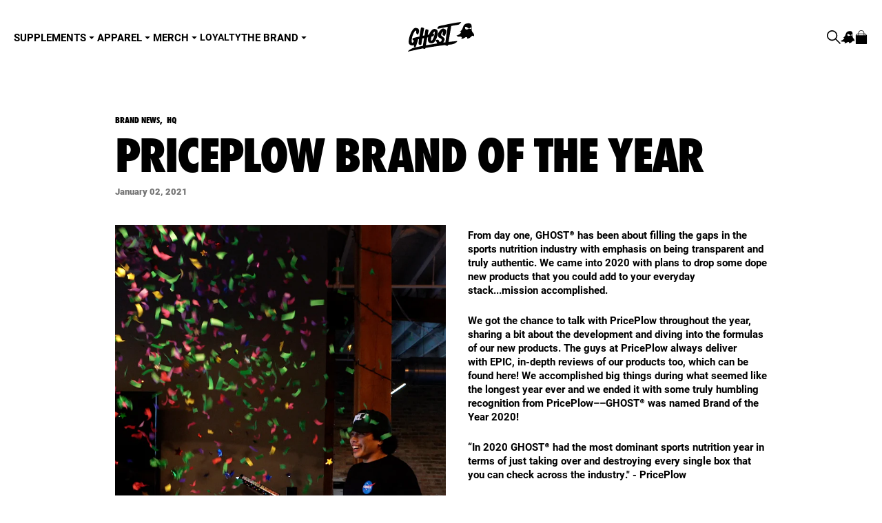

--- FILE ---
content_type: text/html; charset=utf-8
request_url: https://au.ghostlifestyle.com/blogs/ghost-hq/priceplow-brand-of-the-year
body_size: 33751
content:
<!doctype html>
  <!--
   ____    ____    ______  ____    __     __    __
  /\  _`\ /\  _`\ /\  _  \/\  _`\ /\ \   /\ \  /\ \
  \ \,\L\_\ \ \L\ \ \ \L\ \ \ \L\ \ \ \/'\ `\`\\/'/
   \/_\__ \\ \ ,__/\ \  __ \ \ ,  /\ \ , <`\ `\ /'
     /\ \L\ \ \ \/  \ \ \/\ \ \ \\ \\ \ \\`\`\ \ \
     \ `\____\ \_\   \ \_\ \_\ \_\ \_\ \_\ \_\\ \_\
      \/_____/\/_/    \/_/\/_/\/_/\/ /\/_/\/_/ \/_/
  -->
    <html class="no-js  " lang="en">
    <head>
      <!-- SEO & ANALYTICS (HEAD) -->
      

<!-- Shared metafields across page types -->
<meta charset="utf-8">
<meta http-equiv="X-UA-Compatible" content="IE=edge">
<meta name="viewport" content="width=device-width,initial-scale=1">
<meta name="theme-color" content="">
<meta property="og:site_name" content="GHOST AU">
<meta property="og:url" content="https://au.ghostlifestyle.com/blogs/ghost-hq/priceplow-brand-of-the-year">
<meta property="og:title" content="PRICEPLOW BRAND OF THE YEAR">
<meta property="og:type" content="article">
<meta property="og:description" content="From day one, GHOST® has been about filling the gaps in the sports nutrition industry with emphasis on being transparent and truly authentic. We came into 2020 with plans to drop some dope new products that you could add to your everyday stack...mission accomplished.  We got the chance to talk with PricePlow throughout">
<meta property="og:image" content="http://au.ghostlifestyle.com/cdn/shop/t/159/assets/logo.png?v=143946769549390083501673977053" />
<meta property="og:image:secure_url" content="https://au.ghostlifestyle.com/cdn/shop/t/159/assets/logo.png?v=143946769549390083501673977053" />
<link rel="preconnect" href="https://cdn.shopify.com" crossorigin>
<link rel="shortcut icon" href="//au.ghostlifestyle.com/cdn/shop/t/159/assets/favicon.png?v=23078" type="image/jpg" />
<link rel="icon" href="//au.ghostlifestyle.com/cdn/shop/files/GHOST_SiteIcons.png?v=1742921051&width=32" type="image/x-icon"/>
<link rel="alternate" hreflang="en-gb" href="https://uk.ghostlifestyle.com/" />
<link rel="alternate" hreflang="en-au" href="https://au.ghostlifestyle.com/" />
<link rel="alternate" hreflang="en-eu" href="https://eu.ghostlifestyle.com/" />
<link rel="alternate" hreflang="x-default" href="https://ghostlifestyle.com/" />

<script type="application/ld+json">
{
  "@context": "https://schema.org",
  "@type": "Organization",
  "name": "Ghost",
  "url": "https://www.ghostlifestyle.com",
  "logo": "https://au.ghostlifestyle.com/cdn/shop/t/159/assets/logo.png?v=143946769549390083501673977053",
  "sameAs": [
    "https://www.instagram.com/ghostlifestyle/",
    "https://www.facebook.com/ghostlifestyle/",
    "https://x.com/ghostlifestyle",
    "https://www.youtube.com/ghostlifestyle"
  ],
  "contactPoint": {
    "@type": "ContactPoint",
    "email": "support@ghostlifestyle.com",
    "contactType": "Customer Support"
  }
}
</script>
<script type="application/ld+json">
  {
    "@context": "https://schema.org",
    "@type": "BlogPosting",
    "headline": "PRICEPLOW BRAND OF THE YEAR",
    "url": "https://au.ghostlifestyle.com/blogs/ghost-hq/priceplow-brand-of-the-year",
    "datePublished": "2021-01-02T08:00:00Z",
    "dateModified": "2023-04-20T10:04:13Z",
    "author": {
      "@type": "Organization",
      "name": "Cassie Bednar",
      "url": "https://au.ghostlifestyle.com"
    },
    "publisher": {
      "@type": "Organization",
      "name": "Ghost",
      "logo": {
        "@type": "ImageObject",
        "url": "https://au.ghostlifestyle.com/cdn/shopifycloud/storefront/assets/no-image-2048-a2addb12.gif"
      }
    },
    "description": "&lt;div class=&quot;image&quot; style=&quot;text-align: left;&quot;&gt;&lt;img alt=&quot;GHOST® NAMED PRICEPLOW BRAND OF THE YEAR&quot; src=&quot;https://cdn.shopify.com/s/files/1/2060/6331/files/C...",
    "image": "https://au.ghostlifestyle.com/cdn/shop/articles/PP_Blog_Master.png?v=1614976706&width=500,"
    "mainEntityOfPage": {
      "@type": "WebPage",
      "@id": "https://au.ghostlifestyle.com/blogs/ghost-hq/priceplow-brand-of-the-year"
    }
  }
</script>


  <link rel="canonical" href="https://au.ghostlifestyle.com/blogs/ghost-hq/priceplow-brand-of-the-year"> 



<meta property="og:image" content="http://au.ghostlifestyle.com/cdn/shop/articles/PP_Blog_Master.png?v=1614976706&width=2000">
  <meta property="og:image:secure_url" content="https://au.ghostlifestyle.com/cdn/shop/articles/PP_Blog_Master.png?v=1614976706&width=2000">
  <meta property="og:image:width" content="1080">
  <meta property="og:image:height" content="1080"><title>PRICEPLOW BRAND OF THE YEAR
&ndash; GHOST AU
</title>

<!-- product-specific metafields --><!-- custom twitter card markup -->

 

  <meta name="twitter:card" content="summary" />
  <meta name="twitter:title" content="PRICEPLOW BRAND OF THE YEAR" />
  <meta name="twitter:description" content="From day one, GHOST® has been about filling the gaps in the sports nutrition industry with emphasis on being transparent and truly authentic. We came into 2020 with plans to drop some dope new products that you could add to your everyday stack...mission accomplished.  We got the chance to talk with PricePlow throughout the year, sharing a bit about the development and diving" />
  
  
    
    
    
    <meta property="twitter:image" content="http://cdn.shopify.com/s/files/1/2060/6331/files/ContentPage_Master_1.png?v=1613148348" />
    
 

      
      <script async src="https://www.googletagmanager.com/gtag/js?id=AW-878147898"></script>
      <script>
        window.dataLayer = window.dataLayer || [];
        function gtag(){dataLayer.push(arguments);}
        gtag('js', new Date());
    
        gtag('config', 'AW-878147898');
      </script>
      <!-- END SEO & ANALYTICS (HEAD) -->
  
      <style>
        .tapcart-webbridge #shopify-section-header,
        .tapcart-webbridge #shopify-section-footer {
          display: none !important;
        }
        .tapcart-webbridge #MainContent {
          margin-top: 0 !important;
        }

        .cc-btn {
          color: black !important;
        }
        
        .cc-btn:hover {
          color: white !important;
          background-color: black !important;
        }
      </style>
      
      <script>window.performance && window.performance.mark && window.performance.mark('shopify.content_for_header.start');</script><meta name="google-site-verification" content="RTa5MjmIklcM0DolNHaCgVJe6uQFNw7mHiifwi0Ly0k">
<meta id="shopify-digital-wallet" name="shopify-digital-wallet" content="/9448423486/digital_wallets/dialog">
<meta name="shopify-checkout-api-token" content="790955c0c3a489b7e7be10fd21a85f6b">
<meta id="in-context-paypal-metadata" data-shop-id="9448423486" data-venmo-supported="false" data-environment="production" data-locale="en_US" data-paypal-v4="true" data-currency="AUD">
<link rel="alternate" type="application/atom+xml" title="Feed" href="/blogs/ghost-hq.atom" />
<script async="async" src="/checkouts/internal/preloads.js?locale=en-AU"></script>
<link rel="preconnect" href="https://shop.app" crossorigin="anonymous">
<script async="async" src="https://shop.app/checkouts/internal/preloads.js?locale=en-AU&shop_id=9448423486" crossorigin="anonymous"></script>
<script id="apple-pay-shop-capabilities" type="application/json">{"shopId":9448423486,"countryCode":"AU","currencyCode":"AUD","merchantCapabilities":["supports3DS"],"merchantId":"gid:\/\/shopify\/Shop\/9448423486","merchantName":"GHOST AU","requiredBillingContactFields":["postalAddress","email"],"requiredShippingContactFields":["postalAddress","email"],"shippingType":"shipping","supportedNetworks":["visa","masterCard","amex","jcb"],"total":{"type":"pending","label":"GHOST AU","amount":"1.00"},"shopifyPaymentsEnabled":true,"supportsSubscriptions":true}</script>
<script id="shopify-features" type="application/json">{"accessToken":"790955c0c3a489b7e7be10fd21a85f6b","betas":["rich-media-storefront-analytics"],"domain":"au.ghostlifestyle.com","predictiveSearch":true,"shopId":9448423486,"locale":"en"}</script>
<script>var Shopify = Shopify || {};
Shopify.shop = "ghost-au.myshopify.com";
Shopify.locale = "en";
Shopify.currency = {"active":"AUD","rate":"1.0"};
Shopify.country = "AU";
Shopify.theme = {"name":"Ghost - Redesign - Production","id":128195952772,"schema_name":"Ghost x Sparky Redesign","schema_version":"1.35.0","theme_store_id":null,"role":"main"};
Shopify.theme.handle = "null";
Shopify.theme.style = {"id":null,"handle":null};
Shopify.cdnHost = "au.ghostlifestyle.com/cdn";
Shopify.routes = Shopify.routes || {};
Shopify.routes.root = "/";</script>
<script type="module">!function(o){(o.Shopify=o.Shopify||{}).modules=!0}(window);</script>
<script>!function(o){function n(){var o=[];function n(){o.push(Array.prototype.slice.apply(arguments))}return n.q=o,n}var t=o.Shopify=o.Shopify||{};t.loadFeatures=n(),t.autoloadFeatures=n()}(window);</script>
<script>
  window.ShopifyPay = window.ShopifyPay || {};
  window.ShopifyPay.apiHost = "shop.app\/pay";
  window.ShopifyPay.redirectState = null;
</script>
<script id="shop-js-analytics" type="application/json">{"pageType":"article"}</script>
<script defer="defer" async type="module" src="//au.ghostlifestyle.com/cdn/shopifycloud/shop-js/modules/v2/client.init-shop-cart-sync_BN7fPSNr.en.esm.js"></script>
<script defer="defer" async type="module" src="//au.ghostlifestyle.com/cdn/shopifycloud/shop-js/modules/v2/chunk.common_Cbph3Kss.esm.js"></script>
<script defer="defer" async type="module" src="//au.ghostlifestyle.com/cdn/shopifycloud/shop-js/modules/v2/chunk.modal_DKumMAJ1.esm.js"></script>
<script type="module">
  await import("//au.ghostlifestyle.com/cdn/shopifycloud/shop-js/modules/v2/client.init-shop-cart-sync_BN7fPSNr.en.esm.js");
await import("//au.ghostlifestyle.com/cdn/shopifycloud/shop-js/modules/v2/chunk.common_Cbph3Kss.esm.js");
await import("//au.ghostlifestyle.com/cdn/shopifycloud/shop-js/modules/v2/chunk.modal_DKumMAJ1.esm.js");

  window.Shopify.SignInWithShop?.initShopCartSync?.({"fedCMEnabled":true,"windoidEnabled":true});

</script>
<script>
  window.Shopify = window.Shopify || {};
  if (!window.Shopify.featureAssets) window.Shopify.featureAssets = {};
  window.Shopify.featureAssets['shop-js'] = {"shop-cart-sync":["modules/v2/client.shop-cart-sync_CJVUk8Jm.en.esm.js","modules/v2/chunk.common_Cbph3Kss.esm.js","modules/v2/chunk.modal_DKumMAJ1.esm.js"],"init-fed-cm":["modules/v2/client.init-fed-cm_7Fvt41F4.en.esm.js","modules/v2/chunk.common_Cbph3Kss.esm.js","modules/v2/chunk.modal_DKumMAJ1.esm.js"],"init-shop-email-lookup-coordinator":["modules/v2/client.init-shop-email-lookup-coordinator_Cc088_bR.en.esm.js","modules/v2/chunk.common_Cbph3Kss.esm.js","modules/v2/chunk.modal_DKumMAJ1.esm.js"],"init-windoid":["modules/v2/client.init-windoid_hPopwJRj.en.esm.js","modules/v2/chunk.common_Cbph3Kss.esm.js","modules/v2/chunk.modal_DKumMAJ1.esm.js"],"shop-button":["modules/v2/client.shop-button_B0jaPSNF.en.esm.js","modules/v2/chunk.common_Cbph3Kss.esm.js","modules/v2/chunk.modal_DKumMAJ1.esm.js"],"shop-cash-offers":["modules/v2/client.shop-cash-offers_DPIskqss.en.esm.js","modules/v2/chunk.common_Cbph3Kss.esm.js","modules/v2/chunk.modal_DKumMAJ1.esm.js"],"shop-toast-manager":["modules/v2/client.shop-toast-manager_CK7RT69O.en.esm.js","modules/v2/chunk.common_Cbph3Kss.esm.js","modules/v2/chunk.modal_DKumMAJ1.esm.js"],"init-shop-cart-sync":["modules/v2/client.init-shop-cart-sync_BN7fPSNr.en.esm.js","modules/v2/chunk.common_Cbph3Kss.esm.js","modules/v2/chunk.modal_DKumMAJ1.esm.js"],"init-customer-accounts-sign-up":["modules/v2/client.init-customer-accounts-sign-up_CfPf4CXf.en.esm.js","modules/v2/client.shop-login-button_DeIztwXF.en.esm.js","modules/v2/chunk.common_Cbph3Kss.esm.js","modules/v2/chunk.modal_DKumMAJ1.esm.js"],"pay-button":["modules/v2/client.pay-button_CgIwFSYN.en.esm.js","modules/v2/chunk.common_Cbph3Kss.esm.js","modules/v2/chunk.modal_DKumMAJ1.esm.js"],"init-customer-accounts":["modules/v2/client.init-customer-accounts_DQ3x16JI.en.esm.js","modules/v2/client.shop-login-button_DeIztwXF.en.esm.js","modules/v2/chunk.common_Cbph3Kss.esm.js","modules/v2/chunk.modal_DKumMAJ1.esm.js"],"avatar":["modules/v2/client.avatar_BTnouDA3.en.esm.js"],"init-shop-for-new-customer-accounts":["modules/v2/client.init-shop-for-new-customer-accounts_CsZy_esa.en.esm.js","modules/v2/client.shop-login-button_DeIztwXF.en.esm.js","modules/v2/chunk.common_Cbph3Kss.esm.js","modules/v2/chunk.modal_DKumMAJ1.esm.js"],"shop-follow-button":["modules/v2/client.shop-follow-button_BRMJjgGd.en.esm.js","modules/v2/chunk.common_Cbph3Kss.esm.js","modules/v2/chunk.modal_DKumMAJ1.esm.js"],"checkout-modal":["modules/v2/client.checkout-modal_B9Drz_yf.en.esm.js","modules/v2/chunk.common_Cbph3Kss.esm.js","modules/v2/chunk.modal_DKumMAJ1.esm.js"],"shop-login-button":["modules/v2/client.shop-login-button_DeIztwXF.en.esm.js","modules/v2/chunk.common_Cbph3Kss.esm.js","modules/v2/chunk.modal_DKumMAJ1.esm.js"],"lead-capture":["modules/v2/client.lead-capture_DXYzFM3R.en.esm.js","modules/v2/chunk.common_Cbph3Kss.esm.js","modules/v2/chunk.modal_DKumMAJ1.esm.js"],"shop-login":["modules/v2/client.shop-login_CA5pJqmO.en.esm.js","modules/v2/chunk.common_Cbph3Kss.esm.js","modules/v2/chunk.modal_DKumMAJ1.esm.js"],"payment-terms":["modules/v2/client.payment-terms_BxzfvcZJ.en.esm.js","modules/v2/chunk.common_Cbph3Kss.esm.js","modules/v2/chunk.modal_DKumMAJ1.esm.js"]};
</script>
<script>(function() {
  var isLoaded = false;
  function asyncLoad() {
    if (isLoaded) return;
    isLoaded = true;
    var urls = ["https:\/\/shy.elfsight.com\/p\/platform.js?shop=ghost-au.myshopify.com","https:\/\/api.fastbundle.co\/scripts\/src.js?shop=ghost-au.myshopify.com","https:\/\/config.gorgias.chat\/bundle-loader\/01GYCC663D22RB7A3163B2X1F2?source=shopify1click\u0026shop=ghost-au.myshopify.com","https:\/\/assets.tapcart.com\/__tc-ck-loader\/index.js?appId=JI0VNMqjRZ\u0026environment=production\u0026shop=ghost-au.myshopify.com","https:\/\/cdn.tapcart.com\/webbridge-sdk\/webbridge.umd.js?shop=ghost-au.myshopify.com","https:\/\/cdn.giftcardpro.app\/build\/storefront\/storefront.js?shop=ghost-au.myshopify.com","https:\/\/superfiliate-cdn.com\/storefront.js?shop=ghost-au.myshopify.com","https:\/\/widgets.automizely.com\/returns\/main.js?shop=ghost-au.myshopify.com","https:\/\/public.9gtb.com\/loader.js?g_cvt_id=0c00a970-e1a8-4282-b1bd-6adb17fe9f75\u0026shop=ghost-au.myshopify.com"];
    for (var i = 0; i < urls.length; i++) {
      var s = document.createElement('script');
      s.type = 'text/javascript';
      s.async = true;
      s.src = urls[i];
      var x = document.getElementsByTagName('script')[0];
      x.parentNode.insertBefore(s, x);
    }
  };
  if(window.attachEvent) {
    window.attachEvent('onload', asyncLoad);
  } else {
    window.addEventListener('load', asyncLoad, false);
  }
})();</script>
<script id="__st">var __st={"a":9448423486,"offset":39600,"reqid":"ba785c6f-2891-4d8a-9927-7c932eea1a07-1769878658","pageurl":"au.ghostlifestyle.com\/blogs\/ghost-hq\/priceplow-brand-of-the-year","s":"articles-555422515332","u":"a707f9d240e7","p":"article","rtyp":"article","rid":555422515332};</script>
<script>window.ShopifyPaypalV4VisibilityTracking = true;</script>
<script id="captcha-bootstrap">!function(){'use strict';const t='contact',e='account',n='new_comment',o=[[t,t],['blogs',n],['comments',n],[t,'customer']],c=[[e,'customer_login'],[e,'guest_login'],[e,'recover_customer_password'],[e,'create_customer']],r=t=>t.map((([t,e])=>`form[action*='/${t}']:not([data-nocaptcha='true']) input[name='form_type'][value='${e}']`)).join(','),a=t=>()=>t?[...document.querySelectorAll(t)].map((t=>t.form)):[];function s(){const t=[...o],e=r(t);return a(e)}const i='password',u='form_key',d=['recaptcha-v3-token','g-recaptcha-response','h-captcha-response',i],f=()=>{try{return window.sessionStorage}catch{return}},m='__shopify_v',_=t=>t.elements[u];function p(t,e,n=!1){try{const o=window.sessionStorage,c=JSON.parse(o.getItem(e)),{data:r}=function(t){const{data:e,action:n}=t;return t[m]||n?{data:e,action:n}:{data:t,action:n}}(c);for(const[e,n]of Object.entries(r))t.elements[e]&&(t.elements[e].value=n);n&&o.removeItem(e)}catch(o){console.error('form repopulation failed',{error:o})}}const l='form_type',E='cptcha';function T(t){t.dataset[E]=!0}const w=window,h=w.document,L='Shopify',v='ce_forms',y='captcha';let A=!1;((t,e)=>{const n=(g='f06e6c50-85a8-45c8-87d0-21a2b65856fe',I='https://cdn.shopify.com/shopifycloud/storefront-forms-hcaptcha/ce_storefront_forms_captcha_hcaptcha.v1.5.2.iife.js',D={infoText:'Protected by hCaptcha',privacyText:'Privacy',termsText:'Terms'},(t,e,n)=>{const o=w[L][v],c=o.bindForm;if(c)return c(t,g,e,D).then(n);var r;o.q.push([[t,g,e,D],n]),r=I,A||(h.body.append(Object.assign(h.createElement('script'),{id:'captcha-provider',async:!0,src:r})),A=!0)});var g,I,D;w[L]=w[L]||{},w[L][v]=w[L][v]||{},w[L][v].q=[],w[L][y]=w[L][y]||{},w[L][y].protect=function(t,e){n(t,void 0,e),T(t)},Object.freeze(w[L][y]),function(t,e,n,w,h,L){const[v,y,A,g]=function(t,e,n){const i=e?o:[],u=t?c:[],d=[...i,...u],f=r(d),m=r(i),_=r(d.filter((([t,e])=>n.includes(e))));return[a(f),a(m),a(_),s()]}(w,h,L),I=t=>{const e=t.target;return e instanceof HTMLFormElement?e:e&&e.form},D=t=>v().includes(t);t.addEventListener('submit',(t=>{const e=I(t);if(!e)return;const n=D(e)&&!e.dataset.hcaptchaBound&&!e.dataset.recaptchaBound,o=_(e),c=g().includes(e)&&(!o||!o.value);(n||c)&&t.preventDefault(),c&&!n&&(function(t){try{if(!f())return;!function(t){const e=f();if(!e)return;const n=_(t);if(!n)return;const o=n.value;o&&e.removeItem(o)}(t);const e=Array.from(Array(32),(()=>Math.random().toString(36)[2])).join('');!function(t,e){_(t)||t.append(Object.assign(document.createElement('input'),{type:'hidden',name:u})),t.elements[u].value=e}(t,e),function(t,e){const n=f();if(!n)return;const o=[...t.querySelectorAll(`input[type='${i}']`)].map((({name:t})=>t)),c=[...d,...o],r={};for(const[a,s]of new FormData(t).entries())c.includes(a)||(r[a]=s);n.setItem(e,JSON.stringify({[m]:1,action:t.action,data:r}))}(t,e)}catch(e){console.error('failed to persist form',e)}}(e),e.submit())}));const S=(t,e)=>{t&&!t.dataset[E]&&(n(t,e.some((e=>e===t))),T(t))};for(const o of['focusin','change'])t.addEventListener(o,(t=>{const e=I(t);D(e)&&S(e,y())}));const B=e.get('form_key'),M=e.get(l),P=B&&M;t.addEventListener('DOMContentLoaded',(()=>{const t=y();if(P)for(const e of t)e.elements[l].value===M&&p(e,B);[...new Set([...A(),...v().filter((t=>'true'===t.dataset.shopifyCaptcha))])].forEach((e=>S(e,t)))}))}(h,new URLSearchParams(w.location.search),n,t,e,['guest_login'])})(!0,!0)}();</script>
<script integrity="sha256-4kQ18oKyAcykRKYeNunJcIwy7WH5gtpwJnB7kiuLZ1E=" data-source-attribution="shopify.loadfeatures" defer="defer" src="//au.ghostlifestyle.com/cdn/shopifycloud/storefront/assets/storefront/load_feature-a0a9edcb.js" crossorigin="anonymous"></script>
<script crossorigin="anonymous" defer="defer" src="//au.ghostlifestyle.com/cdn/shopifycloud/storefront/assets/shopify_pay/storefront-65b4c6d7.js?v=20250812"></script>
<script data-source-attribution="shopify.dynamic_checkout.dynamic.init">var Shopify=Shopify||{};Shopify.PaymentButton=Shopify.PaymentButton||{isStorefrontPortableWallets:!0,init:function(){window.Shopify.PaymentButton.init=function(){};var t=document.createElement("script");t.src="https://au.ghostlifestyle.com/cdn/shopifycloud/portable-wallets/latest/portable-wallets.en.js",t.type="module",document.head.appendChild(t)}};
</script>
<script data-source-attribution="shopify.dynamic_checkout.buyer_consent">
  function portableWalletsHideBuyerConsent(e){var t=document.getElementById("shopify-buyer-consent"),n=document.getElementById("shopify-subscription-policy-button");t&&n&&(t.classList.add("hidden"),t.setAttribute("aria-hidden","true"),n.removeEventListener("click",e))}function portableWalletsShowBuyerConsent(e){var t=document.getElementById("shopify-buyer-consent"),n=document.getElementById("shopify-subscription-policy-button");t&&n&&(t.classList.remove("hidden"),t.removeAttribute("aria-hidden"),n.addEventListener("click",e))}window.Shopify?.PaymentButton&&(window.Shopify.PaymentButton.hideBuyerConsent=portableWalletsHideBuyerConsent,window.Shopify.PaymentButton.showBuyerConsent=portableWalletsShowBuyerConsent);
</script>
<script data-source-attribution="shopify.dynamic_checkout.cart.bootstrap">document.addEventListener("DOMContentLoaded",(function(){function t(){return document.querySelector("shopify-accelerated-checkout-cart, shopify-accelerated-checkout")}if(t())Shopify.PaymentButton.init();else{new MutationObserver((function(e,n){t()&&(Shopify.PaymentButton.init(),n.disconnect())})).observe(document.body,{childList:!0,subtree:!0})}}));
</script>
<link id="shopify-accelerated-checkout-styles" rel="stylesheet" media="screen" href="https://au.ghostlifestyle.com/cdn/shopifycloud/portable-wallets/latest/accelerated-checkout-backwards-compat.css" crossorigin="anonymous">
<style id="shopify-accelerated-checkout-cart">
        #shopify-buyer-consent {
  margin-top: 1em;
  display: inline-block;
  width: 100%;
}

#shopify-buyer-consent.hidden {
  display: none;
}

#shopify-subscription-policy-button {
  background: none;
  border: none;
  padding: 0;
  text-decoration: underline;
  font-size: inherit;
  cursor: pointer;
}

#shopify-subscription-policy-button::before {
  box-shadow: none;
}

      </style>

<script>window.performance && window.performance.mark && window.performance.mark('shopify.content_for_header.end');</script>
  
      <script>document.documentElement.className = document.documentElement.className.replace('no-js', 'js');</script>
  
      <link href="//au.ghostlifestyle.com/cdn/shop/t/159/assets/css-variables.css?v=153930917450109999491765414649" rel="stylesheet" type="text/css" media="all" />
      <link href="//au.ghostlifestyle.com/cdn/shop/t/159/assets/tailwind.css?v=32627321442791875771766187397" rel="stylesheet" type="text/css" media="all" />
      <link rel="stylesheet" href="//au.ghostlifestyle.com/cdn/shop/t/159/assets/fonts.css?v=83324042000946196311673977052" media="print" onload="this.media='all'">
      <link rel="stylesheet" href="//au.ghostlifestyle.com/cdn/shop/t/159/assets/swiper.min.css?v=91781980875322412291673977055" media="print" onload="this.media='all'">
      <script data-swiper-script defer src="https://cdn.jsdelivr.net/npm/swiper@9/swiper-bundle.min.js"></script>
  
      
      <script src="//au.ghostlifestyle.com/cdn/shop/t/159/assets/globals.js?v=162351197226652629931766187397"></script>
      <script src="//au.ghostlifestyle.com/cdn/shop/t/159/assets/quickbuy.js?v=138248209477965859231762450401" defer></script>
      <script src="//au.ghostlifestyle.com/cdn/shop/t/159/assets/swatch-image.js?v=161655543004484497881699566497" defer></script>
      <script src="//au.ghostlifestyle.com/cdn/shop/t/159/assets/fake-select.js?v=55281273794558883231708988416" defer></script>
  
      <script src="//au.ghostlifestyle.com/cdn/shop/t/159/assets/modal.js?v=172681270830919980791736209301" defer></script>

      

      <script defer src="https://storage.googleapis.com/ghostlifestyle/main.js "></script>

      <script>
        (() => {
          poll(() => {
            return window.loyaltyApi;
          }, 10000, 150).then(() => {
            
              window.loyaltyApi.unauth();
              window.loyaltyApi.init({ 
                store_name: Shopify.shop
              });
            
          })
        }) ();
      </script>
  
      <script src="//au.ghostlifestyle.com/cdn/shop/t/159/assets/skio-plan-picker-component.js?v=30561953491310297311762450401" type="module"></script>
  
    
  
  
      <script>
const FastBundleConf = {"enable_bap_modal":false,"frontend_version":"1.22.12","storefront_record_submitted":false,"use_shopify_prices":false,"currencies":[{"id":1606624465,"code":"AUD","conversion_fee":1.0,"roundup_number":0.0,"rounding_enabled":true}],"is_active":true,"override_product_page_forms":true,"allow_funnel":true,"translations":[],"pid":"","bap_ids":[],"active_bundles_count":1,"use_color_swatch":false,"use_shop_price":false,"dropdown_color_swatch":true,"option_config":null,"enable_subscriptions":false,"has_fbt_bundle":false,"use_shopify_function_discount":false,"use_bundle_builder_modal":false,"use_cart_hidden_attributes":false,"bap_override_fetch":false,"invalid_bap_override_fetch":false,"volume_discount_add_on_override_fetch":false,"pmm_new_design":true,"merged_mix_and_match":false,"change_vd_product_picture":false,"buy_it_now":true,"rgn":962990,"baps":{},"has_multilingual_permission":true,"use_vd_templating":true,"use_payload_variant_id_in_fetch_override":false,"use_compare_at_price":false,"storefront_access_token":"","serverless_vd_display":false,"serverless_vd_discount":false,"products_with_add_on":{},"collections_with_add_on":{},"has_required_plan":true,"bundleBox":{"id":28011,"bundle_page_enabled":true,"bundle_page_style":null,"currency":"AUD","currency_format":"$%s","percentage_format":"%s%","show_sold_out":true,"track_inventory":true,"shop_page_external_script":"","page_external_script":"","shop_page_style":null,"shop_page_title":null,"shop_page_description":null,"app_version":"v2","show_logo":false,"show_info":false,"money_format":"amount","tax_factor":1.0,"primary_locale":"en","discount_code_prefix":"BUNDLE","is_active":true,"created":"2023-08-10T20:43:45.731291Z","updated":"2023-11-07T13:14:48.996880Z","title":"Don't miss this offer","style":"@media only screen and (min-width: 820px){\r\n h3 {\r\nfont-size: 45px !important;\r\n}\r\n}\r\n\r\n@media (max-width: 820px){\r\nh3{\r\nfont-size: 32px !important;\r\n}\r\n}","inject_selector":"","mix_inject_selector":"","fbt_inject_selector":"","volume_inject_selector":null,"volume_variant_selector":null,"button_title":"Buy this bundle","bogo_button_title":"Buy {quantity} items","price_description":"Add bundle to cart | Save {discount}","version":"v2.3","bogo_version":"v1","nth_child":1,"redirect_to_cart":true,"column_numbers":3,"color":null,"btn_font_color":"white","add_to_cart_selector":"","cart_info_version":"v2","button_position":"bottom","bundle_page_shape":"row","add_bundle_action":"cart-page","requested_bundle_action":null,"request_action_text":"","cart_drawer_function":"","cart_drawer_function_svelte":"","theme_template":"light","external_script":"(function () {\r\n  setTimeout(() => {\r\n    document\r\n      .querySelector(\r\n        \"[class*='mainSection_accordionContainer'] [class*='Accordion_head']\"\r\n      )\r\n      .click();\r\n  }, 1500);\r\n})","pre_add_script":"","shop_external_script":"","shop_style":"","bap_inject_selector":"","bap_none_selector":"","bap_form_script":"","bap_button_selector":"","bap_style_object":{"standard":{"custom_code":{"main":{"custom_js":"","custom_css":""}},"product_detail":{"price_style":{"color":"#5e5e5e","fontSize":16,"fontFamily":""},"title_style":{"color":"#303030","fontSize":16,"fontFamily":""},"image_border":{"borderColor":"#e5e5e5"},"pluses_style":{"fill":"","width":""},"separator_line_style":{"backgroundColor":"#e5e5e5"},"variant_selector_style":{"color":"#000000","height":46,"backgroundColor":"#fafafa"}}},"mix_and_match":{"custom_code":{"main":{"custom_js":"","custom_css":""}},"product_detail":{"price_style":{"color":"#5e5e5e","fontSize":16,"fontFamily":""},"title_style":{"color":"#303030","fontSize":16,"fontFamily":""},"image_border":{"borderColor":"#e5e5e5"},"pluses_style":{"fill":"","width":""},"checkbox_style":{"checked":"","unchecked":"","checked_color":"#2c6ecb"},"quantities_style":{"color":"","backgroundColor":""},"product_card_style":{"checked_border":"","unchecked_border":"","checked_background":""},"separator_line_style":{"backgroundColor":"#e5e5e5"},"variant_selector_style":{"color":"#000000","height":46,"backgroundColor":"#fafafa"},"quantities_selector_style":{"color":"#000000","backgroundColor":"#fafafa"}}}},"bundles_page_style_object":null,"style_object":{"fbt":{"design":{"main":{"design":"classic"}}},"bogo":{"box":{"border":{"borderColor":"#E5E5E5","borderWidth":1,"borderRadius":5},"background":{"backgroundColor":"#FFFFFF"}},"theme":{"main":{"theme":"light"}},"button":{"background":{"backgroundColor":"#000000"},"button_label":{"color":"#ffffff","fontSize":16,"fontFamily":""},"button_position":{"position":"bottom"}},"design":{"main":{"design":"classic"}},"option":{"final_price_style":{"color":"#303030","fontSize":16,"fontFamily":""},"option_text_style":{"color":"#303030","fontSize":16,"fontFamily":""},"option_button_style":{"checked_color":"#2c6ecb","unchecked_color":""},"original_price_style":{"color":"#919191","fontSize":16,"fontFamily":""}},"custom_code":{"main":{"custom_js":"","custom_css":""}},"total_section":{"text":{"color":"#303030","fontSize":16,"fontFamily":""},"background":{"backgroundColor":"#FAFAFA"},"final_price_style":{"color":"#008060","fontSize":16,"fontFamily":""},"original_price_style":{"color":"#D72C0D","fontSize":16,"fontFamily":""}},"discount_label":{"background":{"backgroundColor":"#000000"},"text_style":{"color":"#ffffff"}},"product_detail":{"price_style":{"color":"#5e5e5e","fontSize":16,"fontFamily":""},"title_style":{"color":"#303030","fontSize":16,"fontFamily":""},"image_border":{"borderColor":"#e5e5e5"},"quantities_style":{"color":"#000000","backgroundColor":"#ffffff"},"separator_line_style":{"backgroundColor":"#e5e5e5"},"variant_selector_style":{"color":"#5e5e5e","height":"","backgroundColor":"#FAFAFA"},"quantities_selector_style":{"color":"#000000","backgroundColor":"#fafafa"}},"title_and_description":{"alignment":{"textAlign":"left"},"title_style":{"color":"#303030","fontSize":18,"fontFamily":""},"description_style":{"color":"","fontSize":"","fontFamily":""}}},"bxgyf":{"box":{"border":{"borderColor":"#E5E5E5","borderWidth":1,"borderRadius":5},"background":{"backgroundColor":"#FFFFFF"}},"plus":{"style":{"fill":"#919191","size":24,"backgroundColor":"#F1F1F1"}},"button":{"background":{"backgroundColor":"#000000"},"button_label":{"color":"#FFFFFF","fontSize":18,"fontFamily":""},"button_position":{"position":"bottom"}},"custom_code":{"main":{"custom_js":"","custom_css":""}},"total_section":{"text":{"color":"#303030","fontSize":16,"fontFamily":""},"background":{"backgroundColor":"#FAFAFA"},"final_price_style":{"color":"#008060","fontSize":16,"fontFamily":""},"original_price_style":{"color":"#D72C0D","fontSize":16,"fontFamily":""}},"discount_badge":{"background":{"backgroundColor":"#C30000"},"text_style":{"color":"#FFFFFF","fontSize":18,"fontFamily":""}},"product_detail":{"title_style":{"color":"#303030","fontSize":16,"fontFamily":""},"image_border":{"borderColor":"#E5E5E5"},"quantities_style":{"color":"#000000","borderColor":"#000000","backgroundColor":"#FFFFFF"},"final_price_style":{"color":"#5E5E5E","fontSize":16,"fontFamily":""},"original_price_style":{"color":"#919191","fontSize":16,"fontFamily":""},"separator_line_style":{"backgroundColor":"#E5E5E5"},"variant_selector_style":{"color":"#5E5E5E","height":36,"borderColor":"#E5E5E5","backgroundColor":"#FAFAFA"}},"title_and_description":{"alignment":{"textAlign":"left"},"title_style":{"color":"#303030","fontSize":18,"fontFamily":""},"description_style":{"color":"#5E5E5E","fontSize":16,"fontFamily":""}}},"standard":{"box":{"border":{"borderColor":"#E5E5E5","borderWidth":1,"borderRadius":5},"background":{"backgroundColor":"#FFFFFF"}},"theme":{"main":{"theme":"light"}},"title":{"style":{"color":"#000000","fontSize":18,"fontFamily":""},"alignment":{"textAlign":"left"}},"button":{"background":{"backgroundColor":"#000000"},"button_label":{"color":"#ffffff","fontSize":16,"fontFamily":""},"button_position":{"position":"bottom"}},"design":{"main":{"design":"classic"}},"custom_code":{"main":{"custom_js":"","custom_css":""}},"header_image":{"image_border":{"borderColor":""},"pluses_style":{"fill":"#000","width":""},"quantities_style":{"color":"","borderColor":"","backgroundColor":""}},"total_section":{"text":{"color":"#303030","fontSize":16,"fontFamily":""},"background":{"backgroundColor":"#FAFAFA"},"final_price_style":{"color":"#008060","fontSize":16,"fontFamily":""},"original_price_style":{"color":"#D72C0D","fontSize":16,"fontFamily":""}},"discount_label":{"background":{"backgroundColor":"#000000"},"text_style":{"color":"#ffffff"}},"product_detail":{"price_style":{"color":"#5e5e5e","fontSize":16,"fontFamily":""},"title_style":{"color":"#303030","fontSize":16,"fontFamily":""},"image_border":{"borderColor":"#e5e5e5"},"pluses_style":{"fill":"#5e5e5e","width":""},"quantities_style":{"color":"#000000","backgroundColor":"#ffffff"},"separator_line_style":{"backgroundColor":"#e5e5e5"},"variant_selector_style":{"color":"#5e5e5e","height":"","backgroundColor":"#FAFAFA"}}},"mix_and_match":{"box":{"border":{"borderColor":"#E5E5E5","borderWidth":1,"borderRadius":5},"background":{"backgroundColor":"#FFFFFF"}},"theme":{"main":{"theme":"light"}},"button":{"background":{"backgroundColor":"#000000"},"button_label":{"color":"#ffffff","fontSize":16,"fontFamily":""},"button_position":{"position":"bottom"}},"custom_code":{"main":{"custom_js":"","custom_css":""}},"header_image":{"image_border":{"borderColor":""},"pluses_style":{"fill":"#000","width":""},"quantities_style":{"color":"","borderColor":"","backgroundColor":""}},"total_section":{"text":{"color":"#303030","fontSize":16,"fontFamily":""},"background":{"backgroundColor":"#FAFAFA"},"final_price_style":{"color":"#008060","fontSize":16,"fontFamily":""},"original_price_style":{"color":"#D72C0D","fontSize":16,"fontFamily":""}},"product_detail":{"price_style":{"color":"#5e5e5e","fontSize":16,"fontFamily":""},"title_style":{"color":"#303030","fontSize":16,"fontFamily":""},"image_border":{"borderColor":"#e5e5e5"},"pluses_style":{"fill":"#5e5e5e","width":""},"checkbox_style":{"checked_color":"#2c6ecb","unchecked_color":""},"quantities_style":{"color":"#000000","backgroundColor":"#ffffff"},"separator_line_style":{"backgroundColor":"#e5e5e5"},"variant_selector_style":{"color":"#5e5e5e","height":"","backgroundColor":"#FAFAFA"},"quantities_selector_style":{"color":"#000000","backgroundColor":"#fafafa"}},"title_and_description":{"alignment":{"textAlign":"left"},"title_style":{"color":"#303030","fontSize":18,"fontFamily":""},"description_style":{"color":"#5e5e5e","fontSize":16,"fontFamily":""}}},"col_mix_and_match":{"box":{"border":{"borderColor":"#E5E5E5","borderWidth":1,"borderRadius":5},"background":{"backgroundColor":"#FFFFFF"}},"theme":{"main":{"theme":"light"}},"button":{"background":{"backgroundColor":"#000000"},"button_label":{"color":"#ffffff","fontSize":16,"fontFamily":""},"button_position":{"position":"bottom"}},"custom_code":{"main":{"custom_js":"","custom_css":""}},"discount_badge":{"background":{"backgroundColor":"#c30000"},"text_style":{"color":"#ffffff","fontSize":16}},"collection_details":{"title_style":{"color":"#303030","fontSize":16,"fontFamily":""},"pluses_style":{"fill":"","width":"","backgroundColor":""},"description_style":{"color":"#5e5e5e","fontSize":14,"fontFamily":""},"separator_line_style":{"backgroundColor":"#e5e5e5"},"collection_image_border":{"borderColor":"#e5e5e5"}},"title_and_description":{"alignment":{"textAlign":"left"},"title_style":{"color":"#303030","fontSize":18,"fontFamily":""},"description_style":{"color":"#5e5e5e","fontSize":16,"fontFamily":""}}}},"old_style_object":{"fbt":{"design":{"main":{"design":"classic"}}},"bogo":{"box":{"border":{"borderColor":"#E5E5E5","borderWidth":1,"borderRadius":5},"background":{"backgroundColor":"#FFFFFF"}},"theme":{"main":{"theme":"light"}},"button":{"background":{"backgroundColor":"#000000"},"button_label":{"color":"#ffffff","fontSize":16,"fontFamily":""},"button_position":{"position":"bottom"}},"design":{"main":{"design":"classic"}},"option":{"final_price_style":{"color":"#303030","fontSize":16,"fontFamily":""},"option_text_style":{"color":"#303030","fontSize":16,"fontFamily":""},"option_button_style":{"checked_color":"#2c6ecb","unchecked_color":""},"original_price_style":{"color":"#919191","fontSize":16,"fontFamily":""}},"custom_code":{"main":{"custom_js":"","custom_css":""}},"total_section":{"text":{"color":"#303030","fontSize":16,"fontFamily":""},"background":{"backgroundColor":"#FAFAFA"},"final_price_style":{"color":"#008060","fontSize":16,"fontFamily":""},"original_price_style":{"color":"#D72C0D","fontSize":16,"fontFamily":""}},"product_detail":{"price_style":{"color":"#5e5e5e","fontSize":16,"fontFamily":""},"title_style":{"color":"#303030","fontSize":16,"fontFamily":""},"image_border":{"borderColor":"#e5e5e5"},"quantities_style":{"color":"#000000","backgroundColor":"#ffffff"},"separator_line_style":{"backgroundColor":"#e5e5e5"},"variant_selector_style":{"color":"#5e5e5e","height":"","backgroundColor":"#FAFAFA"},"quantities_selector_style":{"color":"#000000","backgroundColor":"#fafafa"}},"title_and_description":{"alignment":{"textAlign":"left"},"title_style":{"color":"#303030","fontSize":18,"fontFamily":""},"description_style":{"color":"","fontSize":"","fontFamily":""}}},"bxgyf":{"box":{"border":{"borderColor":"#E5E5E5","borderWidth":1,"borderRadius":5},"background":{"backgroundColor":"#FFFFFF"}},"plus":{"style":{"fill":"#919191","size":24,"backgroundColor":"#F1F1F1"}},"button":{"background":{"backgroundColor":"#000000"},"button_label":{"color":"#FFFFFF","fontSize":18,"fontFamily":""},"button_position":{"position":"bottom"}},"custom_code":{"main":{"custom_js":"","custom_css":""}},"total_section":{"text":{"color":"#303030","fontSize":16,"fontFamily":""},"background":{"backgroundColor":"#FAFAFA"},"final_price_style":{"color":"#008060","fontSize":16,"fontFamily":""},"original_price_style":{"color":"#D72C0D","fontSize":16,"fontFamily":""}},"discount_badge":{"background":{"backgroundColor":"#C30000"},"text_style":{"color":"#FFFFFF","fontSize":18,"fontFamily":""}},"product_detail":{"title_style":{"color":"#303030","fontSize":16,"fontFamily":""},"image_border":{"borderColor":"#E5E5E5"},"quantities_style":{"color":"#000000","borderColor":"#000000","backgroundColor":"#FFFFFF"},"final_price_style":{"color":"#5E5E5E","fontSize":16,"fontFamily":""},"original_price_style":{"color":"#919191","fontSize":16,"fontFamily":""},"separator_line_style":{"backgroundColor":"#E5E5E5"},"variant_selector_style":{"color":"#5E5E5E","height":36,"borderColor":"#E5E5E5","backgroundColor":"#FAFAFA"}},"title_and_description":{"alignment":{"textAlign":"left"},"title_style":{"color":"#303030","fontSize":18,"fontFamily":""},"description_style":{"color":"#5E5E5E","fontSize":16,"fontFamily":""}}},"standard":{"box":{"border":{"borderColor":"#E5E5E5","borderWidth":1,"borderRadius":5},"background":{"backgroundColor":"#FFFFFF"}},"theme":{"main":{"theme":"light"}},"title":{"style":{"color":"#000000","fontSize":18,"fontFamily":""},"alignment":{"textAlign":"left"}},"button":{"background":{"backgroundColor":"#000000"},"button_label":{"color":"#ffffff","fontSize":16,"fontFamily":""},"button_position":{"position":"bottom"}},"design":{"main":{"design":"classic"}},"custom_code":{"main":{"custom_js":"","custom_css":""}},"header_image":{"image_border":{"borderColor":""},"pluses_style":{"fill":"#000","width":""},"quantities_style":{"color":"","borderColor":"","backgroundColor":""}},"total_section":{"text":{"color":"#303030","fontSize":16,"fontFamily":""},"background":{"backgroundColor":"#FAFAFA"},"final_price_style":{"color":"#008060","fontSize":16,"fontFamily":""},"original_price_style":{"color":"#D72C0D","fontSize":16,"fontFamily":""}},"product_detail":{"price_style":{"color":"#5e5e5e","fontSize":16,"fontFamily":""},"title_style":{"color":"#303030","fontSize":16,"fontFamily":""},"image_border":{"borderColor":"#e5e5e5"},"pluses_style":{"fill":"#5e5e5e","width":""},"quantities_style":{"color":"#000000","backgroundColor":"#ffffff"},"separator_line_style":{"backgroundColor":"#e5e5e5"},"variant_selector_style":{"color":"#5e5e5e","height":"","backgroundColor":"#FAFAFA"}}},"mix_and_match":{"box":{"border":{"borderColor":"#E5E5E5","borderWidth":1,"borderRadius":5},"background":{"backgroundColor":"#FFFFFF"}},"theme":{"main":{"theme":"light"}},"button":{"background":{"backgroundColor":"#000000"},"button_label":{"color":"#ffffff","fontSize":16,"fontFamily":""},"button_position":{"position":"bottom"}},"custom_code":{"main":{"custom_js":"","custom_css":""}},"header_image":{"image_border":{"borderColor":""},"pluses_style":{"fill":"#000","width":""},"quantities_style":{"color":"","borderColor":"","backgroundColor":""}},"total_section":{"text":{"color":"#303030","fontSize":16,"fontFamily":""},"background":{"backgroundColor":"#FAFAFA"},"final_price_style":{"color":"#008060","fontSize":16,"fontFamily":""},"original_price_style":{"color":"#D72C0D","fontSize":16,"fontFamily":""}},"product_detail":{"price_style":{"color":"#5e5e5e","fontSize":16,"fontFamily":""},"title_style":{"color":"#303030","fontSize":16,"fontFamily":""},"image_border":{"borderColor":"#e5e5e5"},"pluses_style":{"fill":"#5e5e5e","width":""},"checkbox_style":{"checked_color":"#2c6ecb","unchecked_color":""},"quantities_style":{"color":"#000000","backgroundColor":"#ffffff"},"separator_line_style":{"backgroundColor":"#e5e5e5"},"variant_selector_style":{"color":"#5e5e5e","height":"","backgroundColor":"#FAFAFA"},"quantities_selector_style":{"color":"#000000","backgroundColor":"#fafafa"}},"title_and_description":{"alignment":{"textAlign":"left"},"title_style":{"color":"#303030","fontSize":18,"fontFamily":""},"description_style":{"color":"#5e5e5e","fontSize":16,"fontFamily":""}}},"col_mix_and_match":{"box":{"border":{"borderColor":"#E5E5E5","borderWidth":1,"borderRadius":5},"background":{"backgroundColor":"#FFFFFF"}},"theme":{"main":{"theme":"light"}},"button":{"background":{"backgroundColor":"#000000"},"button_label":{"color":"#ffffff","fontSize":16,"fontFamily":""},"button_position":{"position":"bottom"}},"custom_code":{"main":{"custom_js":"","custom_css":""}},"discount_badge":{"background":{"backgroundColor":"#c30000"},"text_style":{"color":"#ffffff","fontSize":16}},"collection_details":{"title_style":{"color":"#303030","fontSize":16,"fontFamily":""},"pluses_style":{"fill":"","width":"","backgroundColor":""},"description_style":{"color":"#5e5e5e","fontSize":14,"fontFamily":""},"separator_line_style":{"backgroundColor":"#e5e5e5"},"collection_image_border":{"borderColor":"#e5e5e5"}},"title_and_description":{"alignment":{"textAlign":"left"},"title_style":{"color":"#303030","fontSize":18,"fontFamily":""},"description_style":{"color":"#5e5e5e","fontSize":16,"fontFamily":""}}}},"zero_discount_btn_title":"Add to cart","mix_btn_title":"Add selected to cart","collection_btn_title":"Add selected to cart","cart_page_issue":"","cart_drawer_issue":"","volume_btn_title":"Add {quantity} | save {discount}","badge_color":"#C30000","badge_price_description":"Save {discount}!","use_discount_on_cookie":true,"show_bap_buy_button":false,"bap_version":"v1","bap_price_selector":"","bap_compare_price_selector":"","bundles_display":"vertical","use_first_variant":false,"shop":26303},"bundlePageInfo":{"title":null,"description":null,"enabled":true,"handle":"fastbundles","shop_style":null,"shop_external_script":"","style":null,"external_script":"","bundles_alignment":"bottom","bundles_display":"horizontal"},"cartInfo":{"id":28014,"currency":"AUD","currency_format":"$%s","box_discount_description":"Add bundle to cart | Save {discount}","box_button_title":"Buy this bundle","free_shipping_translation":null,"shipping_cost_translation":null,"is_reference":false,"subtotal_selector":".flex.flex-col.w-full.max-h-full.gap-y-8>div:nth-child(5)>form>div","subtotal_price_selector":".flex.flex-col.w-full.max-h-full.gap-y-8>div:nth-child(5)>form>div>span:nth-child(2)","subtotal_title_selector":"","line_items_selector":"","discount_tag_html":"<div class=\"flex items-center %class\">\r\n                  <span>Bundle (-%discount)</span>\r\n                  <span class=\"ml-auto\">\r\n                      \r\n                      <span class=\"money\">%final_price</span>\r\n                  <span>\r\n              </span></span></div>","free_shipping_tag":"<div class=\"flex items-center %class\">\r\n                  <span>Bundle</span>\r\n                  <span class=\"ml-auto\">\r\n                      \r\n                      <span class=\"money\">%fs</span>\r\n                  <span>\r\n              </span></span></div>","form_subtotal_selector":".flex.flex-col.w-full.h-full.gap-y-8.overflow-x-hidden>div:nth-child(5)>form>div","form_subtotal_price_selector":".flex.flex-col.w-full.h-full.gap-y-8.overflow-x-hidden>div:nth-child(5)>form>div>span:nth-child(2)","form_line_items_selector":"","form_discount_html_tag":"<div class=\"flex items-center %class\">\r\n            <span>Bundle (-%discount)</span>\r\n            <span class=\"ml-auto\">\r\n              \r\n              <span class=\"money\">%final_price</span>\r\n            <span>\r\n          </span></span></div>","form_free_shipping_tag":"<div class=\"flex items-center %class\">\r\n            <span>Bundle</span>\r\n            <span class=\"ml-auto\">\r\n              \r\n              <span class=\"money\">%fs</span>\r\n            <span>\r\n          </span></span></div>","external_script":"(function () {\r\n  if (!window.rbrOriginalTotalPrice) {\r\n    window.rbrOriginalTotalPrice = true;\r\n    rbrCartHandler();\r\n  }\r\n});","funnel_show_method":"three_seconds","funnel_popup_title":"Complete your cart with this bundle and save","funnel_alert":"This item is already in your cart.","funnel_discount_description":"save {discount}","style":"","shop_style":"","shop_external_script":"","funnel_color":"","funnel_badge_color":"","style_object":{"standard":{"box":{"background":{"backgroundColor":"#ffffff"}},"badge":{"main":{"switchBtn":""},"background":{"backgroundColor":""},"text_style":{"color":"","total":"","fontSize":"","fontFamily":""}},"button":{"background":{"backgroundColor":"#000000"},"button_label":{"color":"#ffffff","fontSize":16,"fontFamily":"","price_description":"","zero_discount_btn_title":""}},"custom_code":{"main":{"custom_js":"","custom_css":""}},"bundle_title":{"style":{"color":"#303030","fontSize":22,"fontFamily":""},"alignment":{"textAlign":"left"}},"pop_up_title":{"style":{"color":"","fontSize":"","fontFamily":"","price_description":""},"alignment":{"textAlign":"left"}},"total_section":{"text":{"color":"#303030","fontSize":16,"fontFamily":""},"background":{"backgroundColor":"#e5e5e5"},"final_price_style":{"color":"#008060","fontSize":16,"fontFamily":""},"original_price_style":{"color":"#D72C0D","fontSize":16,"fontFamily":""}},"product_detail":{"price_style":{"color":"#5e5e5e","fontSize":16,"fontFamily":""},"title_style":{"color":"#303030","fontSize":16,"fontFamily":""},"image_border":{"borderColor":"#e5e5e5"},"pluses_style":{"fill":"#000000","width":16},"variant_selector_style":{"color":"#5e5e5e","height":"","backgroundColor":"#FAFAFA"}},"pre_selected_products":{"final_price_style":{"color":"","total":"","fontSize":"","fontFamily":""}}}},"old_style_object":null,"funnel_button_description":"Buy this bundle | Save {discount}","funnel_injection_constraint":"","show_discount_section":false,"discount_section_style":"","discount_section_selector":"","reload_after_change_detection":false,"app_version":"v2","show_info":false,"box_zero_discount_title":"Add to cart"}}
FastBundleConf.pid = "";
FastBundleConf.domain = "ghost-au.myshopify.com";
window.FastBundleConf = FastBundleConf;
</script>
<script type="text/javascript" async src="https://api.fastbundle.co/react-src/static/js/main.min.js?rgn=941776"></script>
<link rel="stylesheet" href="https://api.fastbundle.co/react-src/static/css/main.min.css?rgn=941776">
<script type="text/javascript" async src="https://api.fastbundle.co/scripts/cart.js?rgn=941776"></script>

  
  
  
 <script defer>

  /**
   * IMPORTANT!
   * Do not edit this file. Any changes made could be overwritten by at
   * any time. If you need assistance, please reach out to us at support@gist-apps.com.
   */

  if (typeof(GIST) == 'undefined') {
    window.GIST = GIST = {};
  }
  if (typeof(GIST.f) == 'undefined') {
    GIST.f = {};
  }


</script>



  	 
<!-- BEGIN app block: shopify://apps/klaviyo-email-marketing-sms/blocks/klaviyo-onsite-embed/2632fe16-c075-4321-a88b-50b567f42507 -->












  <script async src="https://static.klaviyo.com/onsite/js/YjSEC4/klaviyo.js?company_id=YjSEC4"></script>
  <script>!function(){if(!window.klaviyo){window._klOnsite=window._klOnsite||[];try{window.klaviyo=new Proxy({},{get:function(n,i){return"push"===i?function(){var n;(n=window._klOnsite).push.apply(n,arguments)}:function(){for(var n=arguments.length,o=new Array(n),w=0;w<n;w++)o[w]=arguments[w];var t="function"==typeof o[o.length-1]?o.pop():void 0,e=new Promise((function(n){window._klOnsite.push([i].concat(o,[function(i){t&&t(i),n(i)}]))}));return e}}})}catch(n){window.klaviyo=window.klaviyo||[],window.klaviyo.push=function(){var n;(n=window._klOnsite).push.apply(n,arguments)}}}}();</script>

  




  <script>
    window.klaviyoReviewsProductDesignMode = false
  </script>







<!-- END app block --><link href="https://monorail-edge.shopifysvc.com" rel="dns-prefetch">
<script>(function(){if ("sendBeacon" in navigator && "performance" in window) {try {var session_token_from_headers = performance.getEntriesByType('navigation')[0].serverTiming.find(x => x.name == '_s').description;} catch {var session_token_from_headers = undefined;}var session_cookie_matches = document.cookie.match(/_shopify_s=([^;]*)/);var session_token_from_cookie = session_cookie_matches && session_cookie_matches.length === 2 ? session_cookie_matches[1] : "";var session_token = session_token_from_headers || session_token_from_cookie || "";function handle_abandonment_event(e) {var entries = performance.getEntries().filter(function(entry) {return /monorail-edge.shopifysvc.com/.test(entry.name);});if (!window.abandonment_tracked && entries.length === 0) {window.abandonment_tracked = true;var currentMs = Date.now();var navigation_start = performance.timing.navigationStart;var payload = {shop_id: 9448423486,url: window.location.href,navigation_start,duration: currentMs - navigation_start,session_token,page_type: "article"};window.navigator.sendBeacon("https://monorail-edge.shopifysvc.com/v1/produce", JSON.stringify({schema_id: "online_store_buyer_site_abandonment/1.1",payload: payload,metadata: {event_created_at_ms: currentMs,event_sent_at_ms: currentMs}}));}}window.addEventListener('pagehide', handle_abandonment_event);}}());</script>
<script id="web-pixels-manager-setup">(function e(e,d,r,n,o){if(void 0===o&&(o={}),!Boolean(null===(a=null===(i=window.Shopify)||void 0===i?void 0:i.analytics)||void 0===a?void 0:a.replayQueue)){var i,a;window.Shopify=window.Shopify||{};var t=window.Shopify;t.analytics=t.analytics||{};var s=t.analytics;s.replayQueue=[],s.publish=function(e,d,r){return s.replayQueue.push([e,d,r]),!0};try{self.performance.mark("wpm:start")}catch(e){}var l=function(){var e={modern:/Edge?\/(1{2}[4-9]|1[2-9]\d|[2-9]\d{2}|\d{4,})\.\d+(\.\d+|)|Firefox\/(1{2}[4-9]|1[2-9]\d|[2-9]\d{2}|\d{4,})\.\d+(\.\d+|)|Chrom(ium|e)\/(9{2}|\d{3,})\.\d+(\.\d+|)|(Maci|X1{2}).+ Version\/(15\.\d+|(1[6-9]|[2-9]\d|\d{3,})\.\d+)([,.]\d+|)( \(\w+\)|)( Mobile\/\w+|) Safari\/|Chrome.+OPR\/(9{2}|\d{3,})\.\d+\.\d+|(CPU[ +]OS|iPhone[ +]OS|CPU[ +]iPhone|CPU IPhone OS|CPU iPad OS)[ +]+(15[._]\d+|(1[6-9]|[2-9]\d|\d{3,})[._]\d+)([._]\d+|)|Android:?[ /-](13[3-9]|1[4-9]\d|[2-9]\d{2}|\d{4,})(\.\d+|)(\.\d+|)|Android.+Firefox\/(13[5-9]|1[4-9]\d|[2-9]\d{2}|\d{4,})\.\d+(\.\d+|)|Android.+Chrom(ium|e)\/(13[3-9]|1[4-9]\d|[2-9]\d{2}|\d{4,})\.\d+(\.\d+|)|SamsungBrowser\/([2-9]\d|\d{3,})\.\d+/,legacy:/Edge?\/(1[6-9]|[2-9]\d|\d{3,})\.\d+(\.\d+|)|Firefox\/(5[4-9]|[6-9]\d|\d{3,})\.\d+(\.\d+|)|Chrom(ium|e)\/(5[1-9]|[6-9]\d|\d{3,})\.\d+(\.\d+|)([\d.]+$|.*Safari\/(?![\d.]+ Edge\/[\d.]+$))|(Maci|X1{2}).+ Version\/(10\.\d+|(1[1-9]|[2-9]\d|\d{3,})\.\d+)([,.]\d+|)( \(\w+\)|)( Mobile\/\w+|) Safari\/|Chrome.+OPR\/(3[89]|[4-9]\d|\d{3,})\.\d+\.\d+|(CPU[ +]OS|iPhone[ +]OS|CPU[ +]iPhone|CPU IPhone OS|CPU iPad OS)[ +]+(10[._]\d+|(1[1-9]|[2-9]\d|\d{3,})[._]\d+)([._]\d+|)|Android:?[ /-](13[3-9]|1[4-9]\d|[2-9]\d{2}|\d{4,})(\.\d+|)(\.\d+|)|Mobile Safari.+OPR\/([89]\d|\d{3,})\.\d+\.\d+|Android.+Firefox\/(13[5-9]|1[4-9]\d|[2-9]\d{2}|\d{4,})\.\d+(\.\d+|)|Android.+Chrom(ium|e)\/(13[3-9]|1[4-9]\d|[2-9]\d{2}|\d{4,})\.\d+(\.\d+|)|Android.+(UC? ?Browser|UCWEB|U3)[ /]?(15\.([5-9]|\d{2,})|(1[6-9]|[2-9]\d|\d{3,})\.\d+)\.\d+|SamsungBrowser\/(5\.\d+|([6-9]|\d{2,})\.\d+)|Android.+MQ{2}Browser\/(14(\.(9|\d{2,})|)|(1[5-9]|[2-9]\d|\d{3,})(\.\d+|))(\.\d+|)|K[Aa][Ii]OS\/(3\.\d+|([4-9]|\d{2,})\.\d+)(\.\d+|)/},d=e.modern,r=e.legacy,n=navigator.userAgent;return n.match(d)?"modern":n.match(r)?"legacy":"unknown"}(),u="modern"===l?"modern":"legacy",c=(null!=n?n:{modern:"",legacy:""})[u],f=function(e){return[e.baseUrl,"/wpm","/b",e.hashVersion,"modern"===e.buildTarget?"m":"l",".js"].join("")}({baseUrl:d,hashVersion:r,buildTarget:u}),m=function(e){var d=e.version,r=e.bundleTarget,n=e.surface,o=e.pageUrl,i=e.monorailEndpoint;return{emit:function(e){var a=e.status,t=e.errorMsg,s=(new Date).getTime(),l=JSON.stringify({metadata:{event_sent_at_ms:s},events:[{schema_id:"web_pixels_manager_load/3.1",payload:{version:d,bundle_target:r,page_url:o,status:a,surface:n,error_msg:t},metadata:{event_created_at_ms:s}}]});if(!i)return console&&console.warn&&console.warn("[Web Pixels Manager] No Monorail endpoint provided, skipping logging."),!1;try{return self.navigator.sendBeacon.bind(self.navigator)(i,l)}catch(e){}var u=new XMLHttpRequest;try{return u.open("POST",i,!0),u.setRequestHeader("Content-Type","text/plain"),u.send(l),!0}catch(e){return console&&console.warn&&console.warn("[Web Pixels Manager] Got an unhandled error while logging to Monorail."),!1}}}}({version:r,bundleTarget:l,surface:e.surface,pageUrl:self.location.href,monorailEndpoint:e.monorailEndpoint});try{o.browserTarget=l,function(e){var d=e.src,r=e.async,n=void 0===r||r,o=e.onload,i=e.onerror,a=e.sri,t=e.scriptDataAttributes,s=void 0===t?{}:t,l=document.createElement("script"),u=document.querySelector("head"),c=document.querySelector("body");if(l.async=n,l.src=d,a&&(l.integrity=a,l.crossOrigin="anonymous"),s)for(var f in s)if(Object.prototype.hasOwnProperty.call(s,f))try{l.dataset[f]=s[f]}catch(e){}if(o&&l.addEventListener("load",o),i&&l.addEventListener("error",i),u)u.appendChild(l);else{if(!c)throw new Error("Did not find a head or body element to append the script");c.appendChild(l)}}({src:f,async:!0,onload:function(){if(!function(){var e,d;return Boolean(null===(d=null===(e=window.Shopify)||void 0===e?void 0:e.analytics)||void 0===d?void 0:d.initialized)}()){var d=window.webPixelsManager.init(e)||void 0;if(d){var r=window.Shopify.analytics;r.replayQueue.forEach((function(e){var r=e[0],n=e[1],o=e[2];d.publishCustomEvent(r,n,o)})),r.replayQueue=[],r.publish=d.publishCustomEvent,r.visitor=d.visitor,r.initialized=!0}}},onerror:function(){return m.emit({status:"failed",errorMsg:"".concat(f," has failed to load")})},sri:function(e){var d=/^sha384-[A-Za-z0-9+/=]+$/;return"string"==typeof e&&d.test(e)}(c)?c:"",scriptDataAttributes:o}),m.emit({status:"loading"})}catch(e){m.emit({status:"failed",errorMsg:(null==e?void 0:e.message)||"Unknown error"})}}})({shopId: 9448423486,storefrontBaseUrl: "https://au.ghostlifestyle.com",extensionsBaseUrl: "https://extensions.shopifycdn.com/cdn/shopifycloud/web-pixels-manager",monorailEndpoint: "https://monorail-edge.shopifysvc.com/unstable/produce_batch",surface: "storefront-renderer",enabledBetaFlags: ["2dca8a86"],webPixelsConfigList: [{"id":"2826469508","configuration":"{\"accountID\":\"YjSEC4\",\"webPixelConfig\":\"eyJlbmFibGVBZGRlZFRvQ2FydEV2ZW50cyI6IHRydWV9\"}","eventPayloadVersion":"v1","runtimeContext":"STRICT","scriptVersion":"524f6c1ee37bacdca7657a665bdca589","type":"APP","apiClientId":123074,"privacyPurposes":["ANALYTICS","MARKETING"],"dataSharingAdjustments":{"protectedCustomerApprovalScopes":["read_customer_address","read_customer_email","read_customer_name","read_customer_personal_data","read_customer_phone"]}},{"id":"2740453508","configuration":"{\"accountID\":\"27410\",\"micrositeDomain\":\"shop.au.ghostlifestyle.com\"}","eventPayloadVersion":"v1","runtimeContext":"STRICT","scriptVersion":"5c182d41458674501eef0eadadb0f63f","type":"APP","apiClientId":4862993,"privacyPurposes":["ANALYTICS"],"dataSharingAdjustments":{"protectedCustomerApprovalScopes":["read_customer_email","read_customer_name","read_customer_personal_data","read_customer_phone"]}},{"id":"309264516","configuration":"{\"pixel_id\":\"1086373212589111\",\"pixel_type\":\"facebook_pixel\"}","eventPayloadVersion":"v1","runtimeContext":"OPEN","scriptVersion":"ca16bc87fe92b6042fbaa3acc2fbdaa6","type":"APP","apiClientId":2329312,"privacyPurposes":["ANALYTICS","MARKETING","SALE_OF_DATA"],"dataSharingAdjustments":{"protectedCustomerApprovalScopes":["read_customer_address","read_customer_email","read_customer_name","read_customer_personal_data","read_customer_phone"]}},{"id":"259850372","configuration":"{\"config\":\"{\\\"pixel_id\\\":\\\"AW-878147898\\\",\\\"target_country\\\":\\\"AU\\\",\\\"gtag_events\\\":[{\\\"type\\\":\\\"begin_checkout\\\",\\\"action_label\\\":\\\"AW-878147898\\\/V8shCMjGiNYZELry3aID\\\"},{\\\"type\\\":\\\"search\\\",\\\"action_label\\\":\\\"AW-878147898\\\/vWhhCMLGiNYZELry3aID\\\"},{\\\"type\\\":\\\"view_item\\\",\\\"action_label\\\":[\\\"AW-878147898\\\/dSVzCN_CiNYZELry3aID\\\",\\\"MC-P8PMZ7DNNP\\\"]},{\\\"type\\\":\\\"purchase\\\",\\\"action_label\\\":[\\\"AW-878147898\\\/BHfSCOuGhtkZELry3aID\\\",\\\"MC-P8PMZ7DNNP\\\"]},{\\\"type\\\":\\\"page_view\\\",\\\"action_label\\\":[\\\"AW-878147898\\\/A6cJCNzCiNYZELry3aID\\\",\\\"MC-P8PMZ7DNNP\\\"]},{\\\"type\\\":\\\"add_payment_info\\\",\\\"action_label\\\":\\\"AW-878147898\\\/fIXPCMvGiNYZELry3aID\\\"},{\\\"type\\\":\\\"add_to_cart\\\",\\\"action_label\\\":\\\"AW-878147898\\\/75ONCMXGiNYZELry3aID\\\"}],\\\"enable_monitoring_mode\\\":false}\"}","eventPayloadVersion":"v1","runtimeContext":"OPEN","scriptVersion":"b2a88bafab3e21179ed38636efcd8a93","type":"APP","apiClientId":1780363,"privacyPurposes":[],"dataSharingAdjustments":{"protectedCustomerApprovalScopes":["read_customer_address","read_customer_email","read_customer_name","read_customer_personal_data","read_customer_phone"]}},{"id":"shopify-app-pixel","configuration":"{}","eventPayloadVersion":"v1","runtimeContext":"STRICT","scriptVersion":"0450","apiClientId":"shopify-pixel","type":"APP","privacyPurposes":["ANALYTICS","MARKETING"]},{"id":"shopify-custom-pixel","eventPayloadVersion":"v1","runtimeContext":"LAX","scriptVersion":"0450","apiClientId":"shopify-pixel","type":"CUSTOM","privacyPurposes":["ANALYTICS","MARKETING"]}],isMerchantRequest: false,initData: {"shop":{"name":"GHOST AU","paymentSettings":{"currencyCode":"AUD"},"myshopifyDomain":"ghost-au.myshopify.com","countryCode":"AU","storefrontUrl":"https:\/\/au.ghostlifestyle.com"},"customer":null,"cart":null,"checkout":null,"productVariants":[],"purchasingCompany":null},},"https://au.ghostlifestyle.com/cdn","1d2a099fw23dfb22ep557258f5m7a2edbae",{"modern":"","legacy":""},{"shopId":"9448423486","storefrontBaseUrl":"https:\/\/au.ghostlifestyle.com","extensionBaseUrl":"https:\/\/extensions.shopifycdn.com\/cdn\/shopifycloud\/web-pixels-manager","surface":"storefront-renderer","enabledBetaFlags":"[\"2dca8a86\"]","isMerchantRequest":"false","hashVersion":"1d2a099fw23dfb22ep557258f5m7a2edbae","publish":"custom","events":"[[\"page_viewed\",{}]]"});</script><script>
  window.ShopifyAnalytics = window.ShopifyAnalytics || {};
  window.ShopifyAnalytics.meta = window.ShopifyAnalytics.meta || {};
  window.ShopifyAnalytics.meta.currency = 'AUD';
  var meta = {"page":{"pageType":"article","resourceType":"article","resourceId":555422515332,"requestId":"ba785c6f-2891-4d8a-9927-7c932eea1a07-1769878658"}};
  for (var attr in meta) {
    window.ShopifyAnalytics.meta[attr] = meta[attr];
  }
</script>
<script class="analytics">
  (function () {
    var customDocumentWrite = function(content) {
      var jquery = null;

      if (window.jQuery) {
        jquery = window.jQuery;
      } else if (window.Checkout && window.Checkout.$) {
        jquery = window.Checkout.$;
      }

      if (jquery) {
        jquery('body').append(content);
      }
    };

    var hasLoggedConversion = function(token) {
      if (token) {
        return document.cookie.indexOf('loggedConversion=' + token) !== -1;
      }
      return false;
    }

    var setCookieIfConversion = function(token) {
      if (token) {
        var twoMonthsFromNow = new Date(Date.now());
        twoMonthsFromNow.setMonth(twoMonthsFromNow.getMonth() + 2);

        document.cookie = 'loggedConversion=' + token + '; expires=' + twoMonthsFromNow;
      }
    }

    var trekkie = window.ShopifyAnalytics.lib = window.trekkie = window.trekkie || [];
    if (trekkie.integrations) {
      return;
    }
    trekkie.methods = [
      'identify',
      'page',
      'ready',
      'track',
      'trackForm',
      'trackLink'
    ];
    trekkie.factory = function(method) {
      return function() {
        var args = Array.prototype.slice.call(arguments);
        args.unshift(method);
        trekkie.push(args);
        return trekkie;
      };
    };
    for (var i = 0; i < trekkie.methods.length; i++) {
      var key = trekkie.methods[i];
      trekkie[key] = trekkie.factory(key);
    }
    trekkie.load = function(config) {
      trekkie.config = config || {};
      trekkie.config.initialDocumentCookie = document.cookie;
      var first = document.getElementsByTagName('script')[0];
      var script = document.createElement('script');
      script.type = 'text/javascript';
      script.onerror = function(e) {
        var scriptFallback = document.createElement('script');
        scriptFallback.type = 'text/javascript';
        scriptFallback.onerror = function(error) {
                var Monorail = {
      produce: function produce(monorailDomain, schemaId, payload) {
        var currentMs = new Date().getTime();
        var event = {
          schema_id: schemaId,
          payload: payload,
          metadata: {
            event_created_at_ms: currentMs,
            event_sent_at_ms: currentMs
          }
        };
        return Monorail.sendRequest("https://" + monorailDomain + "/v1/produce", JSON.stringify(event));
      },
      sendRequest: function sendRequest(endpointUrl, payload) {
        // Try the sendBeacon API
        if (window && window.navigator && typeof window.navigator.sendBeacon === 'function' && typeof window.Blob === 'function' && !Monorail.isIos12()) {
          var blobData = new window.Blob([payload], {
            type: 'text/plain'
          });

          if (window.navigator.sendBeacon(endpointUrl, blobData)) {
            return true;
          } // sendBeacon was not successful

        } // XHR beacon

        var xhr = new XMLHttpRequest();

        try {
          xhr.open('POST', endpointUrl);
          xhr.setRequestHeader('Content-Type', 'text/plain');
          xhr.send(payload);
        } catch (e) {
          console.log(e);
        }

        return false;
      },
      isIos12: function isIos12() {
        return window.navigator.userAgent.lastIndexOf('iPhone; CPU iPhone OS 12_') !== -1 || window.navigator.userAgent.lastIndexOf('iPad; CPU OS 12_') !== -1;
      }
    };
    Monorail.produce('monorail-edge.shopifysvc.com',
      'trekkie_storefront_load_errors/1.1',
      {shop_id: 9448423486,
      theme_id: 128195952772,
      app_name: "storefront",
      context_url: window.location.href,
      source_url: "//au.ghostlifestyle.com/cdn/s/trekkie.storefront.c59ea00e0474b293ae6629561379568a2d7c4bba.min.js"});

        };
        scriptFallback.async = true;
        scriptFallback.src = '//au.ghostlifestyle.com/cdn/s/trekkie.storefront.c59ea00e0474b293ae6629561379568a2d7c4bba.min.js';
        first.parentNode.insertBefore(scriptFallback, first);
      };
      script.async = true;
      script.src = '//au.ghostlifestyle.com/cdn/s/trekkie.storefront.c59ea00e0474b293ae6629561379568a2d7c4bba.min.js';
      first.parentNode.insertBefore(script, first);
    };
    trekkie.load(
      {"Trekkie":{"appName":"storefront","development":false,"defaultAttributes":{"shopId":9448423486,"isMerchantRequest":null,"themeId":128195952772,"themeCityHash":"2145035042054266776","contentLanguage":"en","currency":"AUD"},"isServerSideCookieWritingEnabled":true,"monorailRegion":"shop_domain","enabledBetaFlags":["65f19447","b5387b81"]},"Session Attribution":{},"S2S":{"facebookCapiEnabled":true,"source":"trekkie-storefront-renderer","apiClientId":580111}}
    );

    var loaded = false;
    trekkie.ready(function() {
      if (loaded) return;
      loaded = true;

      window.ShopifyAnalytics.lib = window.trekkie;

      var originalDocumentWrite = document.write;
      document.write = customDocumentWrite;
      try { window.ShopifyAnalytics.merchantGoogleAnalytics.call(this); } catch(error) {};
      document.write = originalDocumentWrite;

      window.ShopifyAnalytics.lib.page(null,{"pageType":"article","resourceType":"article","resourceId":555422515332,"requestId":"ba785c6f-2891-4d8a-9927-7c932eea1a07-1769878658","shopifyEmitted":true});

      var match = window.location.pathname.match(/checkouts\/(.+)\/(thank_you|post_purchase)/)
      var token = match? match[1]: undefined;
      if (!hasLoggedConversion(token)) {
        setCookieIfConversion(token);
        
      }
    });


        var eventsListenerScript = document.createElement('script');
        eventsListenerScript.async = true;
        eventsListenerScript.src = "//au.ghostlifestyle.com/cdn/shopifycloud/storefront/assets/shop_events_listener-3da45d37.js";
        document.getElementsByTagName('head')[0].appendChild(eventsListenerScript);

})();</script>
<script
  defer
  src="https://au.ghostlifestyle.com/cdn/shopifycloud/perf-kit/shopify-perf-kit-3.1.0.min.js"
  data-application="storefront-renderer"
  data-shop-id="9448423486"
  data-render-region="gcp-us-central1"
  data-page-type="article"
  data-theme-instance-id="128195952772"
  data-theme-name="Ghost x Sparky Redesign"
  data-theme-version="1.35.0"
  data-monorail-region="shop_domain"
  data-resource-timing-sampling-rate="10"
  data-shs="true"
  data-shs-beacon="true"
  data-shs-export-with-fetch="true"
  data-shs-logs-sample-rate="1"
  data-shs-beacon-endpoint="https://au.ghostlifestyle.com/api/collect"
></script>
</head>
  
    <body id="account customer-logged-in template-customers-account" class="flex flex-col min-h-screen w-screen">
  
      <a class="skip-to-content-link button sr-only focus:disable-sr-only" href="#MainContent">
        Skip to text
      </a>
  
      <section id="shopify-section-header" class="shopify-section section fixed w-full top-0 z-1"><script src="//au.ghostlifestyle.com/cdn/shop/t/159/assets/accordion.js?v=69865676654640836121701728789" defer></script>
<script src="//au.ghostlifestyle.com/cdn/shop/t/159/assets/carousel.js?v=59327824024672044031747693061" defer></script>
<script src="//au.ghostlifestyle.com/cdn/shop/t/159/assets/header.js?v=42739031625677931011703798447" defer></script>

<header>
    
    <div class="relative" data-announcement-bar>
        
            
        
    </div>
    <header-menu class="block">
        <nav style="transition: 0.4s;" class="md:focus-within:[--header-bg:var(--primary-light)] md:focus-within:[--header-shadow:0] md:hover:[--header-bg:var(--primary-light)] md:hover:[--header-shadow:0] px-5 grid gap-7 shadow-headerShadow grid-cols-[1fr_100px_1fr] items-stretch bg-headerBg text-headerText ease-in-out md:hover:!text-primaryDark md:focus-within:text-primaryDark before:absolute before:top-0 before:left-0 before:w-full before:h-full before:backdrop-blur-none before:-z-1">
            
                <ul class="hidden lg:flex flex-wrap	items-stretch gap-x-6 text-xs md:text-sm">
                    
                        <li class="group  flex items-center  peer" data-action="dropdown">
                            
                                <button class="py-2 uppercase flex items-center md:group-hover:text-primaryDark md:hover:text-primaryDark md:hover:[&_span]:text-primaryDark animation-line-over max-xl:text-xs" aria-expanded="false" id="menusupplements">
                                    SUPPLEMENTS
                                    <span aria-hidden="true" class="block w-4 h-5 ">
		<svg  aria-hidden="true" viewBox="0 0 16 16" height="100%" width="100%" focusable="false" role="img" fill="currentColor" xmlns="http://www.w3.org/2000/svg">
			<path d="m4.427 7.427 3.396 3.396a.25.25 0 0 0 .354 0l3.396-3.396A.25.25 0 0 0 11.396 7H4.604a.25.25 0 0 0-.177.427z"></path>
		</svg>
  </span>
                                </button>
                                <div inert data-overlay-sibling div role="region" aria-labelledby="menusupplements" tabindex="-1" class="fixed -mt-px left-0 w-0 top-headerHeight opacity-0 overflow-hidden transition-opacity duration-400 md:group-hover:w-full md:group-hover:opacity-100 group-focus-within:w-full group-focus-within:opacity-100"> <!-- md:group-hover:w-full md:group-hover:opacity-100 group-focus-within:w-full group-focus-within:opacity-100 -->
                                    <div class="pl-8 pt-12 pb-1 flex items-stretch gap-1 w-full bg-primaryLight">
                                        
                                            <div class="flex-col gap-1.5 mr-auto">
                                                <h2 class="block font-body font-bold tracking-normal text-sm 2xl:text-xl pb-7"><a class="md:hover:text-secondaryDark transition duration-200" href="/collections/supplements-1">SHOP</a></h2>
                                                
                                                    <ul class="flex flex-col gap-2 pb-10">
                                                        
                                                            <li class="text-secondaryDark">
                                                                <a class="w-full flex items-center animation-wipe max-2xl:text-xs link-supplements-shop-whats-new-1" href="/collections/new-supplements">
                                                                    WHAT'S NEW
                                                                    <span aria-hidden="true" class="block w-3 h-3 opacity-0">
		<svg  aria-hidden="true" xmlns="http://www.w3.org/2000/svg" data-name="Group 490" width="100%" height="100%" viewBox="0 0 8 14">
			<defs>
				<clipPath id="dpuo5a2tba">
					<path data-name="Rectangle 50" d="M0 0h8v14H0z"/>
				</clipPath>
			</defs>
			<path fill="currentColor" data-name="Path 23" d="M1.351 14 0 12.658 5.693 7 0 1.342 1.351 0 7.72 6.329a.945.945 0 0 1 0 1.342z" style="clip-path:url(#dpuo5a2tba)"/>
		</svg>
  </span>
                                                                </a>
                                                            <li>
                                                        
                                                            <li class="text-secondaryDark">
                                                                <a class="w-full flex items-center animation-wipe max-2xl:text-xs link-supplements-shop-bundles-2" href="/collections/bundles">
                                                                    BUNDLES
                                                                    <span aria-hidden="true" class="block w-3 h-3 opacity-0">
		<svg  aria-hidden="true" xmlns="http://www.w3.org/2000/svg" data-name="Group 490" width="100%" height="100%" viewBox="0 0 8 14">
			<defs>
				<clipPath id="dpuo5a2tba">
					<path data-name="Rectangle 50" d="M0 0h8v14H0z"/>
				</clipPath>
			</defs>
			<path fill="currentColor" data-name="Path 23" d="M1.351 14 0 12.658 5.693 7 0 1.342 1.351 0 7.72 6.329a.945.945 0 0 1 0 1.342z" style="clip-path:url(#dpuo5a2tba)"/>
		</svg>
  </span>
                                                                </a>
                                                            <li>
                                                        
                                                            <li class="text-secondaryDark">
                                                                <a class="w-full flex items-center animation-wipe max-2xl:text-xs link-supplements-shop-build-your-own-bundle-3" href="https://au.ghostlifestyle.com/build-your-bundle">
                                                                    BUILD YOUR OWN BUNDLE
                                                                    <span aria-hidden="true" class="block w-3 h-3 opacity-0">
		<svg  aria-hidden="true" xmlns="http://www.w3.org/2000/svg" data-name="Group 490" width="100%" height="100%" viewBox="0 0 8 14">
			<defs>
				<clipPath id="dpuo5a2tba">
					<path data-name="Rectangle 50" d="M0 0h8v14H0z"/>
				</clipPath>
			</defs>
			<path fill="currentColor" data-name="Path 23" d="M1.351 14 0 12.658 5.693 7 0 1.342 1.351 0 7.72 6.329a.945.945 0 0 1 0 1.342z" style="clip-path:url(#dpuo5a2tba)"/>
		</svg>
  </span>
                                                                </a>
                                                            <li>
                                                        
                                                            <li class="text-secondaryDark">
                                                                <a class="w-full flex items-center animation-wipe max-2xl:text-xs link-supplements-shop-shop-all-4" href="/collections/supplements-1">
                                                                    SHOP ALL
                                                                    <span aria-hidden="true" class="block w-3 h-3 opacity-0">
		<svg  aria-hidden="true" xmlns="http://www.w3.org/2000/svg" data-name="Group 490" width="100%" height="100%" viewBox="0 0 8 14">
			<defs>
				<clipPath id="dpuo5a2tba">
					<path data-name="Rectangle 50" d="M0 0h8v14H0z"/>
				</clipPath>
			</defs>
			<path fill="currentColor" data-name="Path 23" d="M1.351 14 0 12.658 5.693 7 0 1.342 1.351 0 7.72 6.329a.945.945 0 0 1 0 1.342z" style="clip-path:url(#dpuo5a2tba)"/>
		</svg>
  </span>
                                                                </a>
                                                            <li>
                                                        
                                                    </ul>
                                                
                                            </div>
                                        
                                            <div class="flex-col gap-1.5 mr-auto">
                                                <h2 class="block font-body font-bold tracking-normal text-sm 2xl:text-xl pb-7"><a class="md:hover:text-secondaryDark transition duration-200" href="/collections/supplements">BY GOAL</a></h2>
                                                
                                                    <ul class="flex flex-col gap-2 pb-10">
                                                        
                                                            <li class="text-secondaryDark">
                                                                <a class="w-full flex items-center animation-wipe max-2xl:text-xs link-supplements-by-goal-build-muscle-1" href="/collections/build-muscle">
                                                                    BUILD MUSCLE
                                                                    <span aria-hidden="true" class="block w-3 h-3 opacity-0">
		<svg  aria-hidden="true" xmlns="http://www.w3.org/2000/svg" data-name="Group 490" width="100%" height="100%" viewBox="0 0 8 14">
			<defs>
				<clipPath id="dpuo5a2tba">
					<path data-name="Rectangle 50" d="M0 0h8v14H0z"/>
				</clipPath>
			</defs>
			<path fill="currentColor" data-name="Path 23" d="M1.351 14 0 12.658 5.693 7 0 1.342 1.351 0 7.72 6.329a.945.945 0 0 1 0 1.342z" style="clip-path:url(#dpuo5a2tba)"/>
		</svg>
  </span>
                                                                </a>
                                                            <li>
                                                        
                                                            <li class="text-secondaryDark">
                                                                <a class="w-full flex items-center animation-wipe max-2xl:text-xs link-supplements-by-goal-energy-endurance-2" href="/collections/energy">
                                                                    ENERGY & ENDURANCE
                                                                    <span aria-hidden="true" class="block w-3 h-3 opacity-0">
		<svg  aria-hidden="true" xmlns="http://www.w3.org/2000/svg" data-name="Group 490" width="100%" height="100%" viewBox="0 0 8 14">
			<defs>
				<clipPath id="dpuo5a2tba">
					<path data-name="Rectangle 50" d="M0 0h8v14H0z"/>
				</clipPath>
			</defs>
			<path fill="currentColor" data-name="Path 23" d="M1.351 14 0 12.658 5.693 7 0 1.342 1.351 0 7.72 6.329a.945.945 0 0 1 0 1.342z" style="clip-path:url(#dpuo5a2tba)"/>
		</svg>
  </span>
                                                                </a>
                                                            <li>
                                                        
                                                            <li class="text-secondaryDark">
                                                                <a class="w-full flex items-center animation-wipe max-2xl:text-xs link-supplements-by-goal-weight-management-3" href="/collections/weight-management">
                                                                    WEIGHT MANAGEMENT
                                                                    <span aria-hidden="true" class="block w-3 h-3 opacity-0">
		<svg  aria-hidden="true" xmlns="http://www.w3.org/2000/svg" data-name="Group 490" width="100%" height="100%" viewBox="0 0 8 14">
			<defs>
				<clipPath id="dpuo5a2tba">
					<path data-name="Rectangle 50" d="M0 0h8v14H0z"/>
				</clipPath>
			</defs>
			<path fill="currentColor" data-name="Path 23" d="M1.351 14 0 12.658 5.693 7 0 1.342 1.351 0 7.72 6.329a.945.945 0 0 1 0 1.342z" style="clip-path:url(#dpuo5a2tba)"/>
		</svg>
  </span>
                                                                </a>
                                                            <li>
                                                        
                                                            <li class="text-secondaryDark">
                                                                <a class="w-full flex items-center animation-wipe max-2xl:text-xs link-supplements-by-goal-recovery-4" href="/collections/recovery">
                                                                    RECOVERY
                                                                    <span aria-hidden="true" class="block w-3 h-3 opacity-0">
		<svg  aria-hidden="true" xmlns="http://www.w3.org/2000/svg" data-name="Group 490" width="100%" height="100%" viewBox="0 0 8 14">
			<defs>
				<clipPath id="dpuo5a2tba">
					<path data-name="Rectangle 50" d="M0 0h8v14H0z"/>
				</clipPath>
			</defs>
			<path fill="currentColor" data-name="Path 23" d="M1.351 14 0 12.658 5.693 7 0 1.342 1.351 0 7.72 6.329a.945.945 0 0 1 0 1.342z" style="clip-path:url(#dpuo5a2tba)"/>
		</svg>
  </span>
                                                                </a>
                                                            <li>
                                                        
                                                            <li class="text-secondaryDark">
                                                                <a class="w-full flex items-center animation-wipe max-2xl:text-xs link-supplements-by-goal-wellness-5" href="/collections/wellness-1/wellness">
                                                                    WELLNESS
                                                                    <span aria-hidden="true" class="block w-3 h-3 opacity-0">
		<svg  aria-hidden="true" xmlns="http://www.w3.org/2000/svg" data-name="Group 490" width="100%" height="100%" viewBox="0 0 8 14">
			<defs>
				<clipPath id="dpuo5a2tba">
					<path data-name="Rectangle 50" d="M0 0h8v14H0z"/>
				</clipPath>
			</defs>
			<path fill="currentColor" data-name="Path 23" d="M1.351 14 0 12.658 5.693 7 0 1.342 1.351 0 7.72 6.329a.945.945 0 0 1 0 1.342z" style="clip-path:url(#dpuo5a2tba)"/>
		</svg>
  </span>
                                                                </a>
                                                            <li>
                                                        
                                                    </ul>
                                                
                                            </div>
                                        
                                            <div class="flex-col gap-1.5 mr-auto">
                                                <h2 class="block font-body font-bold tracking-normal text-sm 2xl:text-xl pb-7"><a class="md:hover:text-secondaryDark transition duration-200" href="/collections/supplements">BEST SELLERS</a></h2>
                                                
                                                    <ul class="flex flex-col gap-2 pb-10">
                                                        
                                                            <li class="text-secondaryDark">
                                                                <a class="w-full flex items-center animation-wipe max-2xl:text-xs link-supplements-best-sellers-legend-1" href="/products/ghost-legend-v4-orange-cream">
                                                                    LEGEND
                                                                    <span aria-hidden="true" class="block w-3 h-3 opacity-0">
		<svg  aria-hidden="true" xmlns="http://www.w3.org/2000/svg" data-name="Group 490" width="100%" height="100%" viewBox="0 0 8 14">
			<defs>
				<clipPath id="dpuo5a2tba">
					<path data-name="Rectangle 50" d="M0 0h8v14H0z"/>
				</clipPath>
			</defs>
			<path fill="currentColor" data-name="Path 23" d="M1.351 14 0 12.658 5.693 7 0 1.342 1.351 0 7.72 6.329a.945.945 0 0 1 0 1.342z" style="clip-path:url(#dpuo5a2tba)"/>
		</svg>
  </span>
                                                                </a>
                                                            <li>
                                                        
                                                            <li class="text-secondaryDark">
                                                                <a class="w-full flex items-center animation-wipe max-2xl:text-xs link-supplements-best-sellers-intra-2" href="/products/ghost-intra-blue-raspberry">
                                                                    INTRA 
                                                                    <span aria-hidden="true" class="block w-3 h-3 opacity-0">
		<svg  aria-hidden="true" xmlns="http://www.w3.org/2000/svg" data-name="Group 490" width="100%" height="100%" viewBox="0 0 8 14">
			<defs>
				<clipPath id="dpuo5a2tba">
					<path data-name="Rectangle 50" d="M0 0h8v14H0z"/>
				</clipPath>
			</defs>
			<path fill="currentColor" data-name="Path 23" d="M1.351 14 0 12.658 5.693 7 0 1.342 1.351 0 7.72 6.329a.945.945 0 0 1 0 1.342z" style="clip-path:url(#dpuo5a2tba)"/>
		</svg>
  </span>
                                                                </a>
                                                            <li>
                                                        
                                                            <li class="text-secondaryDark">
                                                                <a class="w-full flex items-center animation-wipe max-2xl:text-xs link-supplements-best-sellers-greens-3" href="/products/ghost-greens-original">
                                                                    GREENS
                                                                    <span aria-hidden="true" class="block w-3 h-3 opacity-0">
		<svg  aria-hidden="true" xmlns="http://www.w3.org/2000/svg" data-name="Group 490" width="100%" height="100%" viewBox="0 0 8 14">
			<defs>
				<clipPath id="dpuo5a2tba">
					<path data-name="Rectangle 50" d="M0 0h8v14H0z"/>
				</clipPath>
			</defs>
			<path fill="currentColor" data-name="Path 23" d="M1.351 14 0 12.658 5.693 7 0 1.342 1.351 0 7.72 6.329a.945.945 0 0 1 0 1.342z" style="clip-path:url(#dpuo5a2tba)"/>
		</svg>
  </span>
                                                                </a>
                                                            <li>
                                                        
                                                            <li class="text-secondaryDark">
                                                                <a class="w-full flex items-center animation-wipe max-2xl:text-xs link-supplements-best-sellers-pump-4" href="/products/ghost-pump-natty">
                                                                    PUMP
                                                                    <span aria-hidden="true" class="block w-3 h-3 opacity-0">
		<svg  aria-hidden="true" xmlns="http://www.w3.org/2000/svg" data-name="Group 490" width="100%" height="100%" viewBox="0 0 8 14">
			<defs>
				<clipPath id="dpuo5a2tba">
					<path data-name="Rectangle 50" d="M0 0h8v14H0z"/>
				</clipPath>
			</defs>
			<path fill="currentColor" data-name="Path 23" d="M1.351 14 0 12.658 5.693 7 0 1.342 1.351 0 7.72 6.329a.945.945 0 0 1 0 1.342z" style="clip-path:url(#dpuo5a2tba)"/>
		</svg>
  </span>
                                                                </a>
                                                            <li>
                                                        
                                                            <li class="text-secondaryDark">
                                                                <a class="w-full flex items-center animation-wipe max-2xl:text-xs link-supplements-best-sellers-burn-5" href="/products/ghost%C2%AE-burn-kiwi-strawberry">
                                                                    BURN
                                                                    <span aria-hidden="true" class="block w-3 h-3 opacity-0">
		<svg  aria-hidden="true" xmlns="http://www.w3.org/2000/svg" data-name="Group 490" width="100%" height="100%" viewBox="0 0 8 14">
			<defs>
				<clipPath id="dpuo5a2tba">
					<path data-name="Rectangle 50" d="M0 0h8v14H0z"/>
				</clipPath>
			</defs>
			<path fill="currentColor" data-name="Path 23" d="M1.351 14 0 12.658 5.693 7 0 1.342 1.351 0 7.72 6.329a.945.945 0 0 1 0 1.342z" style="clip-path:url(#dpuo5a2tba)"/>
		</svg>
  </span>
                                                                </a>
                                                            <li>
                                                        
                                                    </ul>
                                                
                                            </div>
                                        
                                        
                                        
                                            
                                            
                                                <a
                                                    href="/collections/supplements"
                                                    
                                                    class="flex flex-col relative  aspect-[4/5] w-1/5 p-5 items-center justify-end text-primaryLight "
                                                >
                                                    
                                                    
                                                        <img src="//au.ghostlifestyle.com/cdn/shop/files/supps_nav.png?v=1729530947&amp;width=600" alt="" srcset="//au.ghostlifestyle.com/cdn/shop/files/supps_nav.png?v=1729530947&amp;width=352 352w, //au.ghostlifestyle.com/cdn/shop/files/supps_nav.png?v=1729530947&amp;width=600 600w" width="600" height="750" loading="lazy" class="absolute top-0 left-0 w-full h-full object-cover object-center">
                                                    
                                                    
                                                    
                                                    <span aria-hidden="true" class="absolute top-0 left-0 h-full w-full bg-gradient-to-t from-[rgba(0,0,0,0.3)] z-10" ></span>
                                                    
                                                    <span class="z-10  text-xl font-bold uppercase md:hover:text-accent1 tracking-tighter">Shop All Supplements</span>
                                                </a>
                                            
                                        
                                            
                                            
                                                <a
                                                    href="/collections/bundles"
                                                    
                                                    class="flex flex-col relative  aspect-[4/5] w-1/5 p-5 items-center justify-end text-primaryLight "
                                                >
                                                    
                                                    
                                                        <img src="//au.ghostlifestyle.com/cdn/shop/files/Bundle_Nav.webp?v=1674048889&amp;width=600" alt="" srcset="//au.ghostlifestyle.com/cdn/shop/files/Bundle_Nav.webp?v=1674048889&amp;width=352 352w, //au.ghostlifestyle.com/cdn/shop/files/Bundle_Nav.webp?v=1674048889&amp;width=600 600w" width="600" height="750" loading="lazy" class="absolute top-0 left-0 w-full h-full object-cover object-center">
                                                    
                                                    
                                                    
                                                    <span aria-hidden="true" class="absolute top-0 left-0 h-full w-full bg-gradient-to-t from-[rgba(0,0,0,0.3)] z-10" ></span>
                                                    
                                                    <span class="z-10  text-xl font-bold uppercase md:hover:text-accent1 tracking-tighter">Shop Bundles</span>
                                                </a>
                                            
                                        
                                            
                                            
                                                <a
                                                    href="/collections/new-supplements"
                                                    
                                                    class="flex flex-col relative  aspect-[4/5] w-1/5 p-5 items-center justify-end text-primaryLight "
                                                >
                                                    
                                                    
                                                        <img src="//au.ghostlifestyle.com/cdn/shop/files/Vegan_PDP_2.png?v=1769019128&amp;width=600" alt="" srcset="//au.ghostlifestyle.com/cdn/shop/files/Vegan_PDP_2.png?v=1769019128&amp;width=352 352w, //au.ghostlifestyle.com/cdn/shop/files/Vegan_PDP_2.png?v=1769019128&amp;width=600 600w" width="600" height="750" loading="lazy" class="absolute top-0 left-0 w-full h-full object-cover object-center">
                                                    
                                                    
                                                    
                                                    <span aria-hidden="true" class="absolute top-0 left-0 h-full w-full bg-gradient-to-t from-[rgba(0,0,0,0.3)] z-10" ></span>
                                                    
                                                    <span class="z-10  text-xl font-bold uppercase md:hover:text-accent1 tracking-tighter">SHOP NEW SUPPLEMENTS</span>
                                                </a>
                                            
                                        
                                            
                                            
                                        
                                            
                                            
                                        
                                            
                                            
                                        
                                            
                                            
                                        
                                            
                                            
                                        
                                            
                                            
                                        
                                            
                                            
                                        
                                            
                                            
                                        
                                            
                                            
                                        
                                            
                                            
                                        
                                        <a class="!absolute bottom-6 xl:bottom-12 left-5 button secondary" href="/collections/supplements-1">Shop All SUPPLEMENTS</a>
                                    </div>
                                </div>
                            
                            <!-- desktop dropdown menu end -->
                        </li>
                    
                        <li class="group  flex items-center  peer" data-action="dropdown">
                            
                                <button class="py-2 uppercase flex items-center md:group-hover:text-primaryDark md:hover:text-primaryDark md:hover:[&_span]:text-primaryDark animation-line-over max-xl:text-xs" aria-expanded="false" id="menuapparel">
                                    APPAREL
                                    <span aria-hidden="true" class="block w-4 h-5 ">
		<svg  aria-hidden="true" viewBox="0 0 16 16" height="100%" width="100%" focusable="false" role="img" fill="currentColor" xmlns="http://www.w3.org/2000/svg">
			<path d="m4.427 7.427 3.396 3.396a.25.25 0 0 0 .354 0l3.396-3.396A.25.25 0 0 0 11.396 7H4.604a.25.25 0 0 0-.177.427z"></path>
		</svg>
  </span>
                                </button>
                                <div inert data-overlay-sibling div role="region" aria-labelledby="menuapparel" tabindex="-1" class="fixed -mt-px left-0 w-0 top-headerHeight opacity-0 overflow-hidden transition-opacity duration-400 md:group-hover:w-full md:group-hover:opacity-100 group-focus-within:w-full group-focus-within:opacity-100"> <!-- md:group-hover:w-full md:group-hover:opacity-100 group-focus-within:w-full group-focus-within:opacity-100 -->
                                    <div class="pl-8 pt-12 pb-1 flex items-stretch gap-1 w-full bg-primaryLight">
                                        
                                            <div class="flex-col gap-1.5 mr-auto">
                                                <h2 class="block font-body font-bold tracking-normal text-sm 2xl:text-xl pb-7"><a class="md:hover:text-secondaryDark transition duration-200" href="/collections/apparel">SHOP</a></h2>
                                                
                                                    <ul class="flex flex-col gap-2 pb-10">
                                                        
                                                            <li class="text-secondaryDark">
                                                                <a class="w-full flex items-center animation-wipe max-2xl:text-xs link-apparel-shop-t-shirts-tops-1" href="/collections/t-shirts-tops">
                                                                    T-SHIRTS & TOPS
                                                                    <span aria-hidden="true" class="block w-3 h-3 opacity-0">
		<svg  aria-hidden="true" xmlns="http://www.w3.org/2000/svg" data-name="Group 490" width="100%" height="100%" viewBox="0 0 8 14">
			<defs>
				<clipPath id="dpuo5a2tba">
					<path data-name="Rectangle 50" d="M0 0h8v14H0z"/>
				</clipPath>
			</defs>
			<path fill="currentColor" data-name="Path 23" d="M1.351 14 0 12.658 5.693 7 0 1.342 1.351 0 7.72 6.329a.945.945 0 0 1 0 1.342z" style="clip-path:url(#dpuo5a2tba)"/>
		</svg>
  </span>
                                                                </a>
                                                            <li>
                                                        
                                                            <li class="text-secondaryDark">
                                                                <a class="w-full flex items-center animation-wipe max-2xl:text-xs link-apparel-shop-hoodies-jackets-2" href="/collections/hoodies-jackets">
                                                                    HOODIES & JACKETS
                                                                    <span aria-hidden="true" class="block w-3 h-3 opacity-0">
		<svg  aria-hidden="true" xmlns="http://www.w3.org/2000/svg" data-name="Group 490" width="100%" height="100%" viewBox="0 0 8 14">
			<defs>
				<clipPath id="dpuo5a2tba">
					<path data-name="Rectangle 50" d="M0 0h8v14H0z"/>
				</clipPath>
			</defs>
			<path fill="currentColor" data-name="Path 23" d="M1.351 14 0 12.658 5.693 7 0 1.342 1.351 0 7.72 6.329a.945.945 0 0 1 0 1.342z" style="clip-path:url(#dpuo5a2tba)"/>
		</svg>
  </span>
                                                                </a>
                                                            <li>
                                                        
                                                            <li class="text-secondaryDark">
                                                                <a class="w-full flex items-center animation-wipe max-2xl:text-xs link-apparel-shop-headwear-3" href="/collections/headwear">
                                                                    HEADWEAR
                                                                    <span aria-hidden="true" class="block w-3 h-3 opacity-0">
		<svg  aria-hidden="true" xmlns="http://www.w3.org/2000/svg" data-name="Group 490" width="100%" height="100%" viewBox="0 0 8 14">
			<defs>
				<clipPath id="dpuo5a2tba">
					<path data-name="Rectangle 50" d="M0 0h8v14H0z"/>
				</clipPath>
			</defs>
			<path fill="currentColor" data-name="Path 23" d="M1.351 14 0 12.658 5.693 7 0 1.342 1.351 0 7.72 6.329a.945.945 0 0 1 0 1.342z" style="clip-path:url(#dpuo5a2tba)"/>
		</svg>
  </span>
                                                                </a>
                                                            <li>
                                                        
                                                            <li class="text-secondaryDark">
                                                                <a class="w-full flex items-center animation-wipe max-2xl:text-xs link-apparel-shop-sale-4" href="/collections/apparel-sale">
                                                                    SALE
                                                                    <span aria-hidden="true" class="block w-3 h-3 opacity-0">
		<svg  aria-hidden="true" xmlns="http://www.w3.org/2000/svg" data-name="Group 490" width="100%" height="100%" viewBox="0 0 8 14">
			<defs>
				<clipPath id="dpuo5a2tba">
					<path data-name="Rectangle 50" d="M0 0h8v14H0z"/>
				</clipPath>
			</defs>
			<path fill="currentColor" data-name="Path 23" d="M1.351 14 0 12.658 5.693 7 0 1.342 1.351 0 7.72 6.329a.945.945 0 0 1 0 1.342z" style="clip-path:url(#dpuo5a2tba)"/>
		</svg>
  </span>
                                                                </a>
                                                            <li>
                                                        
                                                            <li class="text-secondaryDark">
                                                                <a class="w-full flex items-center animation-wipe max-2xl:text-xs link-apparel-shop-shop-all-5" href="/collections/apparel">
                                                                    SHOP ALL
                                                                    <span aria-hidden="true" class="block w-3 h-3 opacity-0">
		<svg  aria-hidden="true" xmlns="http://www.w3.org/2000/svg" data-name="Group 490" width="100%" height="100%" viewBox="0 0 8 14">
			<defs>
				<clipPath id="dpuo5a2tba">
					<path data-name="Rectangle 50" d="M0 0h8v14H0z"/>
				</clipPath>
			</defs>
			<path fill="currentColor" data-name="Path 23" d="M1.351 14 0 12.658 5.693 7 0 1.342 1.351 0 7.72 6.329a.945.945 0 0 1 0 1.342z" style="clip-path:url(#dpuo5a2tba)"/>
		</svg>
  </span>
                                                                </a>
                                                            <li>
                                                        
                                                    </ul>
                                                
                                            </div>
                                        
                                            <div class="flex-col gap-1.5 mr-auto">
                                                <h2 class="block font-body font-bold tracking-normal text-sm 2xl:text-xl pb-7"><a class="md:hover:text-secondaryDark transition duration-200" href="/collections/apparel">BY DROP</a></h2>
                                                
                                                    <ul class="flex flex-col gap-2 pb-10">
                                                        
                                                            <li class="text-secondaryDark">
                                                                <a class="w-full flex items-center animation-wipe max-2xl:text-xs link-apparel-by-drop-breakfast-club-1" href="/collections/apparel/breakfast-club">
                                                                    BREAKFAST CLUB
                                                                    <span aria-hidden="true" class="block w-3 h-3 opacity-0">
		<svg  aria-hidden="true" xmlns="http://www.w3.org/2000/svg" data-name="Group 490" width="100%" height="100%" viewBox="0 0 8 14">
			<defs>
				<clipPath id="dpuo5a2tba">
					<path data-name="Rectangle 50" d="M0 0h8v14H0z"/>
				</clipPath>
			</defs>
			<path fill="currentColor" data-name="Path 23" d="M1.351 14 0 12.658 5.693 7 0 1.342 1.351 0 7.72 6.329a.945.945 0 0 1 0 1.342z" style="clip-path:url(#dpuo5a2tba)"/>
		</svg>
  </span>
                                                                </a>
                                                            <li>
                                                        
                                                            <li class="text-secondaryDark">
                                                                <a class="w-full flex items-center animation-wipe max-2xl:text-xs link-apparel-by-drop-core-2" href="/collections/apparel/core-apparel">
                                                                    CORE
                                                                    <span aria-hidden="true" class="block w-3 h-3 opacity-0">
		<svg  aria-hidden="true" xmlns="http://www.w3.org/2000/svg" data-name="Group 490" width="100%" height="100%" viewBox="0 0 8 14">
			<defs>
				<clipPath id="dpuo5a2tba">
					<path data-name="Rectangle 50" d="M0 0h8v14H0z"/>
				</clipPath>
			</defs>
			<path fill="currentColor" data-name="Path 23" d="M1.351 14 0 12.658 5.693 7 0 1.342 1.351 0 7.72 6.329a.945.945 0 0 1 0 1.342z" style="clip-path:url(#dpuo5a2tba)"/>
		</svg>
  </span>
                                                                </a>
                                                            <li>
                                                        
                                                            <li class="text-secondaryDark">
                                                                <a class="w-full flex items-center animation-wipe max-2xl:text-xs link-apparel-by-drop-summit-3" href="/collections/apparel/summit">
                                                                    SUMMIT
                                                                    <span aria-hidden="true" class="block w-3 h-3 opacity-0">
		<svg  aria-hidden="true" xmlns="http://www.w3.org/2000/svg" data-name="Group 490" width="100%" height="100%" viewBox="0 0 8 14">
			<defs>
				<clipPath id="dpuo5a2tba">
					<path data-name="Rectangle 50" d="M0 0h8v14H0z"/>
				</clipPath>
			</defs>
			<path fill="currentColor" data-name="Path 23" d="M1.351 14 0 12.658 5.693 7 0 1.342 1.351 0 7.72 6.329a.945.945 0 0 1 0 1.342z" style="clip-path:url(#dpuo5a2tba)"/>
		</svg>
  </span>
                                                                </a>
                                                            <li>
                                                        
                                                            <li class="text-secondaryDark">
                                                                <a class="w-full flex items-center animation-wipe max-2xl:text-xs link-apparel-by-drop-in-the-pit-4" href="/collections/apparel/in-the-pit">
                                                                    IN THE PIT
                                                                    <span aria-hidden="true" class="block w-3 h-3 opacity-0">
		<svg  aria-hidden="true" xmlns="http://www.w3.org/2000/svg" data-name="Group 490" width="100%" height="100%" viewBox="0 0 8 14">
			<defs>
				<clipPath id="dpuo5a2tba">
					<path data-name="Rectangle 50" d="M0 0h8v14H0z"/>
				</clipPath>
			</defs>
			<path fill="currentColor" data-name="Path 23" d="M1.351 14 0 12.658 5.693 7 0 1.342 1.351 0 7.72 6.329a.945.945 0 0 1 0 1.342z" style="clip-path:url(#dpuo5a2tba)"/>
		</svg>
  </span>
                                                                </a>
                                                            <li>
                                                        
                                                            <li class="text-secondaryDark">
                                                                <a class="w-full flex items-center animation-wipe max-2xl:text-xs link-apparel-by-drop-ride-or-die-5" href="/collections/apparel/ride-or-die">
                                                                    RIDE OR DIE
                                                                    <span aria-hidden="true" class="block w-3 h-3 opacity-0">
		<svg  aria-hidden="true" xmlns="http://www.w3.org/2000/svg" data-name="Group 490" width="100%" height="100%" viewBox="0 0 8 14">
			<defs>
				<clipPath id="dpuo5a2tba">
					<path data-name="Rectangle 50" d="M0 0h8v14H0z"/>
				</clipPath>
			</defs>
			<path fill="currentColor" data-name="Path 23" d="M1.351 14 0 12.658 5.693 7 0 1.342 1.351 0 7.72 6.329a.945.945 0 0 1 0 1.342z" style="clip-path:url(#dpuo5a2tba)"/>
		</svg>
  </span>
                                                                </a>
                                                            <li>
                                                        
                                                    </ul>
                                                
                                            </div>
                                        
                                            <div class="flex-col gap-1.5 mr-auto">
                                                <h2 class="block font-body font-bold tracking-normal text-sm 2xl:text-xl pb-7"><a class="md:hover:text-secondaryDark transition duration-200" href="/collections/apparel">BEST SELLERS</a></h2>
                                                
                                                    <ul class="flex flex-col gap-2 pb-10">
                                                        
                                                            <li class="text-secondaryDark">
                                                                <a class="w-full flex items-center animation-wipe max-2xl:text-xs link-apparel-best-sellers-core-logo-tee-1" href="/products/ghost-core-logo-tee-white">
                                                                    CORE LOGO TEE
                                                                    <span aria-hidden="true" class="block w-3 h-3 opacity-0">
		<svg  aria-hidden="true" xmlns="http://www.w3.org/2000/svg" data-name="Group 490" width="100%" height="100%" viewBox="0 0 8 14">
			<defs>
				<clipPath id="dpuo5a2tba">
					<path data-name="Rectangle 50" d="M0 0h8v14H0z"/>
				</clipPath>
			</defs>
			<path fill="currentColor" data-name="Path 23" d="M1.351 14 0 12.658 5.693 7 0 1.342 1.351 0 7.72 6.329a.945.945 0 0 1 0 1.342z" style="clip-path:url(#dpuo5a2tba)"/>
		</svg>
  </span>
                                                                </a>
                                                            <li>
                                                        
                                                            <li class="text-secondaryDark">
                                                                <a class="w-full flex items-center animation-wipe max-2xl:text-xs link-apparel-best-sellers-summit-hoodie-2" href="/products/ghost-summit-hoodie-black">
                                                                    SUMMIT HOODIE
                                                                    <span aria-hidden="true" class="block w-3 h-3 opacity-0">
		<svg  aria-hidden="true" xmlns="http://www.w3.org/2000/svg" data-name="Group 490" width="100%" height="100%" viewBox="0 0 8 14">
			<defs>
				<clipPath id="dpuo5a2tba">
					<path data-name="Rectangle 50" d="M0 0h8v14H0z"/>
				</clipPath>
			</defs>
			<path fill="currentColor" data-name="Path 23" d="M1.351 14 0 12.658 5.693 7 0 1.342 1.351 0 7.72 6.329a.945.945 0 0 1 0 1.342z" style="clip-path:url(#dpuo5a2tba)"/>
		</svg>
  </span>
                                                                </a>
                                                            <li>
                                                        
                                                            <li class="text-secondaryDark">
                                                                <a class="w-full flex items-center animation-wipe max-2xl:text-xs link-apparel-best-sellers-ride-or-die-hoodie-3" href="/products/ghost-ride-or-die-hoodie-faded-grey">
                                                                    RIDE OR DIE HOODIE
                                                                    <span aria-hidden="true" class="block w-3 h-3 opacity-0">
		<svg  aria-hidden="true" xmlns="http://www.w3.org/2000/svg" data-name="Group 490" width="100%" height="100%" viewBox="0 0 8 14">
			<defs>
				<clipPath id="dpuo5a2tba">
					<path data-name="Rectangle 50" d="M0 0h8v14H0z"/>
				</clipPath>
			</defs>
			<path fill="currentColor" data-name="Path 23" d="M1.351 14 0 12.658 5.693 7 0 1.342 1.351 0 7.72 6.329a.945.945 0 0 1 0 1.342z" style="clip-path:url(#dpuo5a2tba)"/>
		</svg>
  </span>
                                                                </a>
                                                            <li>
                                                        
                                                            <li class="text-secondaryDark">
                                                                <a class="w-full flex items-center animation-wipe max-2xl:text-xs link-apparel-best-sellers-core-varsity-jacket-4" href="/products/ghost-core-varsity-jacket-forest-natural">
                                                                    CORE VARSITY JACKET
                                                                    <span aria-hidden="true" class="block w-3 h-3 opacity-0">
		<svg  aria-hidden="true" xmlns="http://www.w3.org/2000/svg" data-name="Group 490" width="100%" height="100%" viewBox="0 0 8 14">
			<defs>
				<clipPath id="dpuo5a2tba">
					<path data-name="Rectangle 50" d="M0 0h8v14H0z"/>
				</clipPath>
			</defs>
			<path fill="currentColor" data-name="Path 23" d="M1.351 14 0 12.658 5.693 7 0 1.342 1.351 0 7.72 6.329a.945.945 0 0 1 0 1.342z" style="clip-path:url(#dpuo5a2tba)"/>
		</svg>
  </span>
                                                                </a>
                                                            <li>
                                                        
                                                    </ul>
                                                
                                            </div>
                                        
                                            <div class="flex-col gap-1.5 mr-auto">
                                                <h2 class="block font-body font-bold tracking-normal text-sm 2xl:text-xl pb-7"><a class="md:hover:text-secondaryDark transition duration-200" href="/collections/apparel">LOOKBOOK</a></h2>
                                                
                                                    <ul class="flex flex-col gap-2 pb-10">
                                                        
                                                            <li class="text-secondaryDark">
                                                                <a class="w-full flex items-center animation-wipe max-2xl:text-xs link-apparel-lookbook-breakfast-club-lookbook-1" href="/pages/ghost%C2%AE-breakfast-club-lookbook">
                                                                    BREAKFAST CLUB LOOKBOOK
                                                                    <span aria-hidden="true" class="block w-3 h-3 opacity-0">
		<svg  aria-hidden="true" xmlns="http://www.w3.org/2000/svg" data-name="Group 490" width="100%" height="100%" viewBox="0 0 8 14">
			<defs>
				<clipPath id="dpuo5a2tba">
					<path data-name="Rectangle 50" d="M0 0h8v14H0z"/>
				</clipPath>
			</defs>
			<path fill="currentColor" data-name="Path 23" d="M1.351 14 0 12.658 5.693 7 0 1.342 1.351 0 7.72 6.329a.945.945 0 0 1 0 1.342z" style="clip-path:url(#dpuo5a2tba)"/>
		</svg>
  </span>
                                                                </a>
                                                            <li>
                                                        
                                                            <li class="text-secondaryDark">
                                                                <a class="w-full flex items-center animation-wipe max-2xl:text-xs link-apparel-lookbook-summit-lookbook-2" href="/pages/ghost%C2%AE-summit-apparel-lookbook">
                                                                    SUMMIT LOOKBOOK
                                                                    <span aria-hidden="true" class="block w-3 h-3 opacity-0">
		<svg  aria-hidden="true" xmlns="http://www.w3.org/2000/svg" data-name="Group 490" width="100%" height="100%" viewBox="0 0 8 14">
			<defs>
				<clipPath id="dpuo5a2tba">
					<path data-name="Rectangle 50" d="M0 0h8v14H0z"/>
				</clipPath>
			</defs>
			<path fill="currentColor" data-name="Path 23" d="M1.351 14 0 12.658 5.693 7 0 1.342 1.351 0 7.72 6.329a.945.945 0 0 1 0 1.342z" style="clip-path:url(#dpuo5a2tba)"/>
		</svg>
  </span>
                                                                </a>
                                                            <li>
                                                        
                                                            <li class="text-secondaryDark">
                                                                <a class="w-full flex items-center animation-wipe max-2xl:text-xs link-apparel-lookbook-core-lookbook-3" href="/pages/ghost%C2%AE-core-apparel-lookbook-1">
                                                                    CORE LOOKBOOK
                                                                    <span aria-hidden="true" class="block w-3 h-3 opacity-0">
		<svg  aria-hidden="true" xmlns="http://www.w3.org/2000/svg" data-name="Group 490" width="100%" height="100%" viewBox="0 0 8 14">
			<defs>
				<clipPath id="dpuo5a2tba">
					<path data-name="Rectangle 50" d="M0 0h8v14H0z"/>
				</clipPath>
			</defs>
			<path fill="currentColor" data-name="Path 23" d="M1.351 14 0 12.658 5.693 7 0 1.342 1.351 0 7.72 6.329a.945.945 0 0 1 0 1.342z" style="clip-path:url(#dpuo5a2tba)"/>
		</svg>
  </span>
                                                                </a>
                                                            <li>
                                                        
                                                            <li class="text-secondaryDark">
                                                                <a class="w-full flex items-center animation-wipe max-2xl:text-xs link-apparel-lookbook-in-the-pit-lookbook-4" href="/pages/ghost%C2%AE-in-the-pit-apparel-lookbook">
                                                                    IN THE PIT LOOKBOOK
                                                                    <span aria-hidden="true" class="block w-3 h-3 opacity-0">
		<svg  aria-hidden="true" xmlns="http://www.w3.org/2000/svg" data-name="Group 490" width="100%" height="100%" viewBox="0 0 8 14">
			<defs>
				<clipPath id="dpuo5a2tba">
					<path data-name="Rectangle 50" d="M0 0h8v14H0z"/>
				</clipPath>
			</defs>
			<path fill="currentColor" data-name="Path 23" d="M1.351 14 0 12.658 5.693 7 0 1.342 1.351 0 7.72 6.329a.945.945 0 0 1 0 1.342z" style="clip-path:url(#dpuo5a2tba)"/>
		</svg>
  </span>
                                                                </a>
                                                            <li>
                                                        
                                                    </ul>
                                                
                                            </div>
                                        
                                        
                                        
                                            
                                            
                                        
                                            
                                            
                                        
                                            
                                            
                                        
                                            
                                            
                                                <a
                                                    href="/collections/apparel"
                                                    
                                                    class="flex flex-col relative  aspect-[4/5] w-1/5 p-5 items-center justify-end text-primaryLight "
                                                >
                                                    
                                                    
                                                        <img src="//au.ghostlifestyle.com/cdn/shop/files/Breakfast_Club_Lookbook_2.png?v=1768938612&amp;width=600" alt="" srcset="//au.ghostlifestyle.com/cdn/shop/files/Breakfast_Club_Lookbook_2.png?v=1768938612&amp;width=352 352w, //au.ghostlifestyle.com/cdn/shop/files/Breakfast_Club_Lookbook_2.png?v=1768938612&amp;width=600 600w" width="600" height="750" loading="lazy" class="absolute top-0 left-0 w-full h-full object-cover object-center">
                                                    
                                                    
                                                    
                                                    <span aria-hidden="true" class="absolute top-0 left-0 h-full w-full bg-gradient-to-t from-[rgba(0,0,0,0.3)] z-10" ></span>
                                                    
                                                    <span class="z-10  text-xl font-bold uppercase md:hover:text-accent1 tracking-tighter">SHOP APPAREL</span>
                                                </a>
                                            
                                        
                                            
                                            
                                                <a
                                                    href="/collections/t-shirts-tops"
                                                    
                                                    class="flex flex-col relative  aspect-[4/5] w-1/5 p-5 items-center justify-end text-primaryLight "
                                                >
                                                    
                                                    
                                                        <img src="//au.ghostlifestyle.com/cdn/shop/files/Breakfast_Club_Tee_5_96373c36-6163-41dd-b720-c9b890120834.webp?v=1769018705&amp;width=600" alt="" srcset="//au.ghostlifestyle.com/cdn/shop/files/Breakfast_Club_Tee_5_96373c36-6163-41dd-b720-c9b890120834.webp?v=1769018705&amp;width=352 352w, //au.ghostlifestyle.com/cdn/shop/files/Breakfast_Club_Tee_5_96373c36-6163-41dd-b720-c9b890120834.webp?v=1769018705&amp;width=600 600w" width="600" height="750" loading="lazy" class="absolute top-0 left-0 w-full h-full object-cover object-center">
                                                    
                                                    
                                                    
                                                    <span aria-hidden="true" class="absolute top-0 left-0 h-full w-full bg-gradient-to-t from-[rgba(0,0,0,0.3)] z-10" ></span>
                                                    
                                                    <span class="z-10  text-xl font-bold uppercase md:hover:text-accent1 tracking-tighter">Shop Tops</span>
                                                </a>
                                            
                                        
                                            
                                            
                                                <a
                                                    href="/collections/headwear"
                                                    
                                                    class="flex flex-col relative  aspect-[4/5] w-1/5 p-5 items-center justify-end text-primaryLight "
                                                >
                                                    
                                                    
                                                        <img src="//au.ghostlifestyle.com/cdn/shop/files/Breakfast_Club_Crewneck_2_27249f05-e20c-4d4a-9b72-8544264f7889.webp?v=1769018687&amp;width=600" alt="" srcset="//au.ghostlifestyle.com/cdn/shop/files/Breakfast_Club_Crewneck_2_27249f05-e20c-4d4a-9b72-8544264f7889.webp?v=1769018687&amp;width=352 352w, //au.ghostlifestyle.com/cdn/shop/files/Breakfast_Club_Crewneck_2_27249f05-e20c-4d4a-9b72-8544264f7889.webp?v=1769018687&amp;width=600 600w" width="600" height="750" loading="lazy" class="absolute top-0 left-0 w-full h-full object-cover object-center">
                                                    
                                                    
                                                    
                                                    <span aria-hidden="true" class="absolute top-0 left-0 h-full w-full bg-gradient-to-t from-[rgba(0,0,0,0.3)] z-10" ></span>
                                                    
                                                    <span class="z-10  text-xl font-bold uppercase md:hover:text-accent1 tracking-tighter">Shop Headwear</span>
                                                </a>
                                            
                                        
                                            
                                            
                                        
                                            
                                            
                                        
                                            
                                            
                                        
                                            
                                            
                                        
                                            
                                            
                                        
                                            
                                            
                                        
                                            
                                            
                                        
                                        <a class="!absolute bottom-6 xl:bottom-12 left-5 button secondary" href="/collections/apparel">Shop All APPAREL</a>
                                    </div>
                                </div>
                            
                            <!-- desktop dropdown menu end -->
                        </li>
                    
                        <li class="group  flex items-center  peer" data-action="dropdown">
                            
                                <button class="py-2 uppercase flex items-center md:group-hover:text-primaryDark md:hover:text-primaryDark md:hover:[&_span]:text-primaryDark animation-line-over max-xl:text-xs" aria-expanded="false" id="menumerch">
                                    MERCH
                                    <span aria-hidden="true" class="block w-4 h-5 ">
		<svg  aria-hidden="true" viewBox="0 0 16 16" height="100%" width="100%" focusable="false" role="img" fill="currentColor" xmlns="http://www.w3.org/2000/svg">
			<path d="m4.427 7.427 3.396 3.396a.25.25 0 0 0 .354 0l3.396-3.396A.25.25 0 0 0 11.396 7H4.604a.25.25 0 0 0-.177.427z"></path>
		</svg>
  </span>
                                </button>
                                <div inert data-overlay-sibling div role="region" aria-labelledby="menumerch" tabindex="-1" class="fixed -mt-px left-0 w-0 top-headerHeight opacity-0 overflow-hidden transition-opacity duration-400 md:group-hover:w-full md:group-hover:opacity-100 group-focus-within:w-full group-focus-within:opacity-100"> <!-- md:group-hover:w-full md:group-hover:opacity-100 group-focus-within:w-full group-focus-within:opacity-100 -->
                                    <div class="pl-8 pt-12 pb-1 flex items-stretch gap-1 w-full bg-primaryLight">
                                        
                                            <div class="flex-col gap-1.5 mr-auto">
                                                <h2 class="block font-body font-bold tracking-normal text-sm 2xl:text-xl pb-7"><a class="md:hover:text-secondaryDark transition duration-200" href="/collections/merch">SHOP</a></h2>
                                                
                                                    <ul class="flex flex-col gap-2 pb-10">
                                                        
                                                            <li class="text-secondaryDark">
                                                                <a class="w-full flex items-center animation-wipe max-2xl:text-xs link-merch-shop-whats-new-1" href="/collections/new-merch">
                                                                    WHAT'S NEW
                                                                    <span aria-hidden="true" class="block w-3 h-3 opacity-0">
		<svg  aria-hidden="true" xmlns="http://www.w3.org/2000/svg" data-name="Group 490" width="100%" height="100%" viewBox="0 0 8 14">
			<defs>
				<clipPath id="dpuo5a2tba">
					<path data-name="Rectangle 50" d="M0 0h8v14H0z"/>
				</clipPath>
			</defs>
			<path fill="currentColor" data-name="Path 23" d="M1.351 14 0 12.658 5.693 7 0 1.342 1.351 0 7.72 6.329a.945.945 0 0 1 0 1.342z" style="clip-path:url(#dpuo5a2tba)"/>
		</svg>
  </span>
                                                                </a>
                                                            <li>
                                                        
                                                            <li class="text-secondaryDark">
                                                                <a class="w-full flex items-center animation-wipe max-2xl:text-xs link-merch-shop-shakers-2" href="/collections/shakers">
                                                                    SHAKERS
                                                                    <span aria-hidden="true" class="block w-3 h-3 opacity-0">
		<svg  aria-hidden="true" xmlns="http://www.w3.org/2000/svg" data-name="Group 490" width="100%" height="100%" viewBox="0 0 8 14">
			<defs>
				<clipPath id="dpuo5a2tba">
					<path data-name="Rectangle 50" d="M0 0h8v14H0z"/>
				</clipPath>
			</defs>
			<path fill="currentColor" data-name="Path 23" d="M1.351 14 0 12.658 5.693 7 0 1.342 1.351 0 7.72 6.329a.945.945 0 0 1 0 1.342z" style="clip-path:url(#dpuo5a2tba)"/>
		</svg>
  </span>
                                                                </a>
                                                            <li>
                                                        
                                                            <li class="text-secondaryDark">
                                                                <a class="w-full flex items-center animation-wipe max-2xl:text-xs link-merch-shop-accessories-3" href="/collections/accessories">
                                                                    ACCESSORIES
                                                                    <span aria-hidden="true" class="block w-3 h-3 opacity-0">
		<svg  aria-hidden="true" xmlns="http://www.w3.org/2000/svg" data-name="Group 490" width="100%" height="100%" viewBox="0 0 8 14">
			<defs>
				<clipPath id="dpuo5a2tba">
					<path data-name="Rectangle 50" d="M0 0h8v14H0z"/>
				</clipPath>
			</defs>
			<path fill="currentColor" data-name="Path 23" d="M1.351 14 0 12.658 5.693 7 0 1.342 1.351 0 7.72 6.329a.945.945 0 0 1 0 1.342z" style="clip-path:url(#dpuo5a2tba)"/>
		</svg>
  </span>
                                                                </a>
                                                            <li>
                                                        
                                                            <li class="text-secondaryDark">
                                                                <a class="w-full flex items-center animation-wipe max-2xl:text-xs link-merch-shop-shop-all-4" href="/collections/merch">
                                                                    SHOP ALL
                                                                    <span aria-hidden="true" class="block w-3 h-3 opacity-0">
		<svg  aria-hidden="true" xmlns="http://www.w3.org/2000/svg" data-name="Group 490" width="100%" height="100%" viewBox="0 0 8 14">
			<defs>
				<clipPath id="dpuo5a2tba">
					<path data-name="Rectangle 50" d="M0 0h8v14H0z"/>
				</clipPath>
			</defs>
			<path fill="currentColor" data-name="Path 23" d="M1.351 14 0 12.658 5.693 7 0 1.342 1.351 0 7.72 6.329a.945.945 0 0 1 0 1.342z" style="clip-path:url(#dpuo5a2tba)"/>
		</svg>
  </span>
                                                                </a>
                                                            <li>
                                                        
                                                    </ul>
                                                
                                            </div>
                                        
                                            <div class="flex-col gap-1.5 mr-auto">
                                                <h2 class="block font-body font-bold tracking-normal text-sm 2xl:text-xl pb-7"><a class="md:hover:text-secondaryDark transition duration-200" href="/collections/merch">BEST SELLERS</a></h2>
                                                
                                                    <ul class="flex flex-col gap-2 pb-10">
                                                        
                                                            <li class="text-secondaryDark">
                                                                <a class="w-full flex items-center animation-wipe max-2xl:text-xs link-merch-best-sellers-logo-shaker-1" href="/products/ghost-logo-shaker-infrared">
                                                                    LOGO SHAKER
                                                                    <span aria-hidden="true" class="block w-3 h-3 opacity-0">
		<svg  aria-hidden="true" xmlns="http://www.w3.org/2000/svg" data-name="Group 490" width="100%" height="100%" viewBox="0 0 8 14">
			<defs>
				<clipPath id="dpuo5a2tba">
					<path data-name="Rectangle 50" d="M0 0h8v14H0z"/>
				</clipPath>
			</defs>
			<path fill="currentColor" data-name="Path 23" d="M1.351 14 0 12.658 5.693 7 0 1.342 1.351 0 7.72 6.329a.945.945 0 0 1 0 1.342z" style="clip-path:url(#dpuo5a2tba)"/>
		</svg>
  </span>
                                                                </a>
                                                            <li>
                                                        
                                                            <li class="text-secondaryDark">
                                                                <a class="w-full flex items-center animation-wipe max-2xl:text-xs link-merch-best-sellers-stainless-steel-shaker-2" href="/products/ghost-stainless-steel-shaker-ultraviolet">
                                                                    STAINLESS STEEL SHAKER
                                                                    <span aria-hidden="true" class="block w-3 h-3 opacity-0">
		<svg  aria-hidden="true" xmlns="http://www.w3.org/2000/svg" data-name="Group 490" width="100%" height="100%" viewBox="0 0 8 14">
			<defs>
				<clipPath id="dpuo5a2tba">
					<path data-name="Rectangle 50" d="M0 0h8v14H0z"/>
				</clipPath>
			</defs>
			<path fill="currentColor" data-name="Path 23" d="M1.351 14 0 12.658 5.693 7 0 1.342 1.351 0 7.72 6.329a.945.945 0 0 1 0 1.342z" style="clip-path:url(#dpuo5a2tba)"/>
		</svg>
  </span>
                                                                </a>
                                                            <li>
                                                        
                                                            <li class="text-secondaryDark">
                                                                <a class="w-full flex items-center animation-wipe max-2xl:text-xs link-merch-best-sellers-hydrojug-3" href="/products/ghost-traveler-x-hydrojug-misc">
                                                                    HYDROJUG
                                                                    <span aria-hidden="true" class="block w-3 h-3 opacity-0">
		<svg  aria-hidden="true" xmlns="http://www.w3.org/2000/svg" data-name="Group 490" width="100%" height="100%" viewBox="0 0 8 14">
			<defs>
				<clipPath id="dpuo5a2tba">
					<path data-name="Rectangle 50" d="M0 0h8v14H0z"/>
				</clipPath>
			</defs>
			<path fill="currentColor" data-name="Path 23" d="M1.351 14 0 12.658 5.693 7 0 1.342 1.351 0 7.72 6.329a.945.945 0 0 1 0 1.342z" style="clip-path:url(#dpuo5a2tba)"/>
		</svg>
  </span>
                                                                </a>
                                                            <li>
                                                        
                                                    </ul>
                                                
                                            </div>
                                        
                                        
                                        
                                            
                                            
                                        
                                            
                                            
                                        
                                            
                                            
                                        
                                            
                                            
                                        
                                            
                                            
                                        
                                            
                                            
                                        
                                            
                                            
                                                <a
                                                    href="/collections/merch"
                                                    
                                                    class="flex flex-col relative  aspect-[4/5] w-1/5 p-5 items-center justify-end text-primaryLight "
                                                >
                                                    
                                                    
                                                        <img src="//au.ghostlifestyle.com/cdn/shop/files/All_Merch.png?v=1721683485&amp;width=600" alt="" srcset="//au.ghostlifestyle.com/cdn/shop/files/All_Merch.png?v=1721683485&amp;width=352 352w, //au.ghostlifestyle.com/cdn/shop/files/All_Merch.png?v=1721683485&amp;width=600 600w" width="600" height="750" loading="lazy" class="absolute top-0 left-0 w-full h-full object-cover object-center">
                                                    
                                                    
                                                    
                                                    <span aria-hidden="true" class="absolute top-0 left-0 h-full w-full bg-gradient-to-t from-[rgba(0,0,0,0.3)] z-10" ></span>
                                                    
                                                    <span class="z-10  text-xl font-bold uppercase md:hover:text-accent1 tracking-tighter">SHOP MERCH</span>
                                                </a>
                                            
                                        
                                            
                                            
                                                <a
                                                    href="/collections/shakers"
                                                    
                                                    class="flex flex-col relative  aspect-[4/5] w-1/5 p-5 items-center justify-end text-primaryLight "
                                                >
                                                    
                                                    
                                                        <img src="//au.ghostlifestyle.com/cdn/shop/files/Wavelength_Shaker_Nav.png?v=1769116582&amp;width=600" alt="" srcset="//au.ghostlifestyle.com/cdn/shop/files/Wavelength_Shaker_Nav.png?v=1769116582&amp;width=352 352w, //au.ghostlifestyle.com/cdn/shop/files/Wavelength_Shaker_Nav.png?v=1769116582&amp;width=600 600w" width="600" height="750" loading="lazy" class="absolute top-0 left-0 w-full h-full object-cover object-center">
                                                    
                                                    
                                                    
                                                    <span aria-hidden="true" class="absolute top-0 left-0 h-full w-full bg-gradient-to-t from-[rgba(0,0,0,0.3)] z-10" ></span>
                                                    
                                                    <span class="z-10  text-xl font-bold uppercase md:hover:text-accent1 tracking-tighter">Shop Shakers</span>
                                                </a>
                                            
                                        
                                            
                                            
                                                <a
                                                    href="/collections/accessories"
                                                    
                                                    class="flex flex-col relative  aspect-[4/5] w-1/5 p-5 items-center justify-end text-primaryLight "
                                                >
                                                    
                                                    
                                                        <img src="//au.ghostlifestyle.com/cdn/shop/files/Lookbook_11_c5b0ef3e-aa42-4a8e-ab38-898e89ba2a90.png?v=1738190918&amp;width=600" alt="" srcset="//au.ghostlifestyle.com/cdn/shop/files/Lookbook_11_c5b0ef3e-aa42-4a8e-ab38-898e89ba2a90.png?v=1738190918&amp;width=352 352w, //au.ghostlifestyle.com/cdn/shop/files/Lookbook_11_c5b0ef3e-aa42-4a8e-ab38-898e89ba2a90.png?v=1738190918&amp;width=600 600w" width="600" height="825" loading="lazy" class="absolute top-0 left-0 w-full h-full object-cover object-center">
                                                    
                                                    
                                                    
                                                    <span aria-hidden="true" class="absolute top-0 left-0 h-full w-full bg-gradient-to-t from-[rgba(0,0,0,0.3)] z-10" ></span>
                                                    
                                                    <span class="z-10  text-xl font-bold uppercase md:hover:text-accent1 tracking-tighter">SHOP ACCESSORIES</span>
                                                </a>
                                            
                                        
                                            
                                            
                                        
                                            
                                            
                                        
                                            
                                            
                                        
                                            
                                            
                                        
                                        <a class="!absolute bottom-6 xl:bottom-12 left-5 button secondary" href="/collections/merch">Shop All MERCH</a>
                                    </div>
                                </div>
                            
                            <!-- desktop dropdown menu end -->
                        </li>
                    
                        <li class="group  flex items-center ">
                            
                                <a class="py-2 uppercase md:group-hover:text-primaryDark md:hover:text-primaryDark animation-line-over transition duration-300 max-xl:text-xs" href="/pages/loyalty">LOYALTY</a>
                            
                            <!-- desktop dropdown menu end -->
                        </li>
                    
                        <li class="group  flex items-center  peer" data-action="dropdown">
                            
                                <button class="py-2 uppercase flex items-center md:group-hover:text-primaryDark md:hover:text-primaryDark md:hover:[&_span]:text-primaryDark animation-line-over max-xl:text-xs" aria-expanded="false" id="menuthe-brand">
                                    THE BRAND
                                    <span aria-hidden="true" class="block w-4 h-5 ">
		<svg  aria-hidden="true" viewBox="0 0 16 16" height="100%" width="100%" focusable="false" role="img" fill="currentColor" xmlns="http://www.w3.org/2000/svg">
			<path d="m4.427 7.427 3.396 3.396a.25.25 0 0 0 .354 0l3.396-3.396A.25.25 0 0 0 11.396 7H4.604a.25.25 0 0 0-.177.427z"></path>
		</svg>
  </span>
                                </button>
                                <div inert data-overlay-sibling div role="region" aria-labelledby="menuthe-brand" tabindex="-1" class="fixed -mt-px left-0 w-0 top-headerHeight opacity-0 overflow-hidden transition-opacity duration-400 md:group-hover:w-full md:group-hover:opacity-100 group-focus-within:w-full group-focus-within:opacity-100"> <!-- md:group-hover:w-full md:group-hover:opacity-100 group-focus-within:w-full group-focus-within:opacity-100 -->
                                    <div class="pl-8 pt-12 pb-1 flex items-stretch gap-1 w-full bg-primaryLight">
                                        
                                            <div class="flex-col gap-1.5 mr-auto">
                                                <h2 class="block font-body font-bold tracking-normal text-sm 2xl:text-xl pb-7"><a class="md:hover:text-secondaryDark transition duration-200" href="/pages/building-the-brand">THE BRAND</a></h2>
                                                
                                                    <ul class="flex flex-col gap-2 pb-10">
                                                        
                                                            <li class="text-secondaryDark">
                                                                <a class="w-full flex items-center animation-wipe max-2xl:text-xs link-the-brand-the-brand-our-story-1" href="/pages/ghost-story">
                                                                    OUR STORY
                                                                    <span aria-hidden="true" class="block w-3 h-3 opacity-0">
		<svg  aria-hidden="true" xmlns="http://www.w3.org/2000/svg" data-name="Group 490" width="100%" height="100%" viewBox="0 0 8 14">
			<defs>
				<clipPath id="dpuo5a2tba">
					<path data-name="Rectangle 50" d="M0 0h8v14H0z"/>
				</clipPath>
			</defs>
			<path fill="currentColor" data-name="Path 23" d="M1.351 14 0 12.658 5.693 7 0 1.342 1.351 0 7.72 6.329a.945.945 0 0 1 0 1.342z" style="clip-path:url(#dpuo5a2tba)"/>
		</svg>
  </span>
                                                                </a>
                                                            <li>
                                                        
                                                            <li class="text-secondaryDark">
                                                                <a class="w-full flex items-center animation-wipe max-2xl:text-xs link-the-brand-the-brand-meet-the-fam-2" href="/blogs/meet-the-family">
                                                                    MEET THE FAM
                                                                    <span aria-hidden="true" class="block w-3 h-3 opacity-0">
		<svg  aria-hidden="true" xmlns="http://www.w3.org/2000/svg" data-name="Group 490" width="100%" height="100%" viewBox="0 0 8 14">
			<defs>
				<clipPath id="dpuo5a2tba">
					<path data-name="Rectangle 50" d="M0 0h8v14H0z"/>
				</clipPath>
			</defs>
			<path fill="currentColor" data-name="Path 23" d="M1.351 14 0 12.658 5.693 7 0 1.342 1.351 0 7.72 6.329a.945.945 0 0 1 0 1.342z" style="clip-path:url(#dpuo5a2tba)"/>
		</svg>
  </span>
                                                                </a>
                                                            <li>
                                                        
                                                            <li class="text-secondaryDark">
                                                                <a class="w-full flex items-center animation-wipe max-2xl:text-xs link-the-brand-the-brand-our-impact-3" href="/pages/our-impact">
                                                                    OUR IMPACT
                                                                    <span aria-hidden="true" class="block w-3 h-3 opacity-0">
		<svg  aria-hidden="true" xmlns="http://www.w3.org/2000/svg" data-name="Group 490" width="100%" height="100%" viewBox="0 0 8 14">
			<defs>
				<clipPath id="dpuo5a2tba">
					<path data-name="Rectangle 50" d="M0 0h8v14H0z"/>
				</clipPath>
			</defs>
			<path fill="currentColor" data-name="Path 23" d="M1.351 14 0 12.658 5.693 7 0 1.342 1.351 0 7.72 6.329a.945.945 0 0 1 0 1.342z" style="clip-path:url(#dpuo5a2tba)"/>
		</svg>
  </span>
                                                                </a>
                                                            <li>
                                                        
                                                            <li class="text-secondaryDark">
                                                                <a class="w-full flex items-center animation-wipe max-2xl:text-xs link-the-brand-the-brand-ghost®-blog-4" href="/blogs/ghost-hq">
                                                                    GHOST® BLOG
                                                                    <span aria-hidden="true" class="block w-3 h-3 opacity-0">
		<svg  aria-hidden="true" xmlns="http://www.w3.org/2000/svg" data-name="Group 490" width="100%" height="100%" viewBox="0 0 8 14">
			<defs>
				<clipPath id="dpuo5a2tba">
					<path data-name="Rectangle 50" d="M0 0h8v14H0z"/>
				</clipPath>
			</defs>
			<path fill="currentColor" data-name="Path 23" d="M1.351 14 0 12.658 5.693 7 0 1.342 1.351 0 7.72 6.329a.945.945 0 0 1 0 1.342z" style="clip-path:url(#dpuo5a2tba)"/>
		</svg>
  </span>
                                                                </a>
                                                            <li>
                                                        
                                                            <li class="text-secondaryDark">
                                                                <a class="w-full flex items-center animation-wipe max-2xl:text-xs link-the-brand-the-brand-building-the-brand-5" href="/pages/building-the-brand">
                                                                    BUILDING THE BRAND
                                                                    <span aria-hidden="true" class="block w-3 h-3 opacity-0">
		<svg  aria-hidden="true" xmlns="http://www.w3.org/2000/svg" data-name="Group 490" width="100%" height="100%" viewBox="0 0 8 14">
			<defs>
				<clipPath id="dpuo5a2tba">
					<path data-name="Rectangle 50" d="M0 0h8v14H0z"/>
				</clipPath>
			</defs>
			<path fill="currentColor" data-name="Path 23" d="M1.351 14 0 12.658 5.693 7 0 1.342 1.351 0 7.72 6.329a.945.945 0 0 1 0 1.342z" style="clip-path:url(#dpuo5a2tba)"/>
		</svg>
  </span>
                                                                </a>
                                                            <li>
                                                        
                                                            <li class="text-secondaryDark">
                                                                <a class="w-full flex items-center animation-wipe max-2xl:text-xs link-the-brand-the-brand-trading-cards-6" href="/pages/tradingcards">
                                                                    TRADING CARDS
                                                                    <span aria-hidden="true" class="block w-3 h-3 opacity-0">
		<svg  aria-hidden="true" xmlns="http://www.w3.org/2000/svg" data-name="Group 490" width="100%" height="100%" viewBox="0 0 8 14">
			<defs>
				<clipPath id="dpuo5a2tba">
					<path data-name="Rectangle 50" d="M0 0h8v14H0z"/>
				</clipPath>
			</defs>
			<path fill="currentColor" data-name="Path 23" d="M1.351 14 0 12.658 5.693 7 0 1.342 1.351 0 7.72 6.329a.945.945 0 0 1 0 1.342z" style="clip-path:url(#dpuo5a2tba)"/>
		</svg>
  </span>
                                                                </a>
                                                            <li>
                                                        
                                                    </ul>
                                                
                                            </div>
                                        
                                        
                                        
                                            
                                            
                                        
                                            
                                            
                                        
                                            
                                            
                                        
                                            
                                            
                                        
                                            
                                            
                                        
                                            
                                            
                                        
                                            
                                            
                                        
                                            
                                            
                                        
                                            
                                            
                                        
                                            
                                            
                                                <a
                                                    href="/pages/ghost-story"
                                                    
                                                    class="flex flex-col relative  aspect-[4/5] w-1/5 p-5 items-center justify-end text-primaryLight "
                                                >
                                                    
                                                    
                                                        <img src="//au.ghostlifestyle.com/cdn/shop/files/Our_Story_d9062b5f-b9db-4758-8edc-85409c3d78f8.png?v=1681843855&amp;width=600" alt="" srcset="//au.ghostlifestyle.com/cdn/shop/files/Our_Story_d9062b5f-b9db-4758-8edc-85409c3d78f8.png?v=1681843855&amp;width=352 352w, //au.ghostlifestyle.com/cdn/shop/files/Our_Story_d9062b5f-b9db-4758-8edc-85409c3d78f8.png?v=1681843855&amp;width=600 600w" width="600" height="750" loading="lazy" class="absolute top-0 left-0 w-full h-full object-cover object-center">
                                                    
                                                    
                                                    
                                                    <span aria-hidden="true" class="absolute top-0 left-0 h-full w-full bg-gradient-to-t from-[rgba(0,0,0,0.3)] z-10" ></span>
                                                    
                                                    <span class="z-10  text-xl font-bold uppercase md:hover:text-accent1 tracking-tighter">OUR STORY</span>
                                                </a>
                                            
                                        
                                            
                                            
                                                <a
                                                    href="/blogs/meet-the-family"
                                                    
                                                    class="flex flex-col relative  aspect-[4/5] w-1/5 p-5 items-center justify-end text-primaryLight "
                                                >
                                                    
                                                    
                                                        <img src="//au.ghostlifestyle.com/cdn/shop/files/Athletes.png?v=1767634781&amp;width=600" alt="" srcset="//au.ghostlifestyle.com/cdn/shop/files/Athletes.png?v=1767634781&amp;width=352 352w, //au.ghostlifestyle.com/cdn/shop/files/Athletes.png?v=1767634781&amp;width=600 600w" width="600" height="750" loading="lazy" class="absolute top-0 left-0 w-full h-full object-cover object-center">
                                                    
                                                    
                                                    
                                                    <span aria-hidden="true" class="absolute top-0 left-0 h-full w-full bg-gradient-to-t from-[rgba(0,0,0,0.3)] z-10" ></span>
                                                    
                                                    <span class="z-10  text-xl font-bold uppercase md:hover:text-accent1 tracking-tighter">MEET THE FAM</span>
                                                </a>
                                            
                                        
                                            
                                            
                                                <a
                                                    href="/pages/our-impact"
                                                    
                                                    class="flex flex-col relative  aspect-[4/5] w-1/5 p-5 items-center justify-end text-primaryLight "
                                                >
                                                    
                                                    
                                                        <img src="//au.ghostlifestyle.com/cdn/shop/files/ghost-impact-mobile.png?v=1696373790&amp;width=600" alt="" srcset="//au.ghostlifestyle.com/cdn/shop/files/ghost-impact-mobile.png?v=1696373790&amp;width=352 352w, //au.ghostlifestyle.com/cdn/shop/files/ghost-impact-mobile.png?v=1696373790&amp;width=600 600w" width="600" height="807" loading="lazy" class="absolute top-0 left-0 w-full h-full object-cover object-center">
                                                    
                                                    
                                                    
                                                    <span aria-hidden="true" class="absolute top-0 left-0 h-full w-full bg-gradient-to-t from-[rgba(0,0,0,0.3)] z-10" ></span>
                                                    
                                                    <span class="z-10  text-xl font-bold uppercase md:hover:text-accent1 tracking-tighter">OUR IMPACT</span>
                                                </a>
                                            
                                        
                                            
                                            
                                                <a
                                                    href="/pages/building-the-brand"
                                                    
                                                    class="flex flex-col relative  aspect-[4/5] w-1/5 p-5 items-center justify-end text-primaryLight "
                                                >
                                                    
                                                    
                                                        <img src="//au.ghostlifestyle.com/cdn/shop/files/The_Brand.webp?v=1674048967&amp;width=600" alt="" srcset="//au.ghostlifestyle.com/cdn/shop/files/The_Brand.webp?v=1674048967&amp;width=352 352w, //au.ghostlifestyle.com/cdn/shop/files/The_Brand.webp?v=1674048967&amp;width=600 600w" width="600" height="750" loading="lazy" class="absolute top-0 left-0 w-full h-full object-cover object-center">
                                                    
                                                    
                                                    
                                                    <span aria-hidden="true" class="absolute top-0 left-0 h-full w-full bg-gradient-to-t from-[rgba(0,0,0,0.3)] z-10" ></span>
                                                    
                                                    <span class="z-10  text-xl font-bold uppercase md:hover:text-accent1 tracking-tighter">Building The Brand</span>
                                                </a>
                                            
                                        
                                        
                                    </div>
                                </div>
                            
                            <!-- desktop dropdown menu end -->
                        </li>
                    
                    <!-- dropdown overlay effect -->
                    <li
                        data-overlay
                        aria-hidden="true"
                        class="fixed top-headerHeight transition duration-500 opacity-40 peer-hover:left-0 peer-hover:bottom-0 peer-hover:w-full peer-hover:h-full peer-hover:-z-[1] peer-hover:bg-primaryDark"
                    ></li>
                    <!-- end dropdown overlay effect -->
                </ul>
                <div class="flex gap-4 lg:hidden ">
                    <button data-action="open-menu" class="block w-5 h-5 my-auto" aria-label="Open navigation"><svg  aria-hidden="true" xmlns="http://www.w3.org/2000/svg" width="100%" height="100%" viewBox="0 0 19 12" fill="none">
			<line y1="0.5" x2="19" y2="0.5" stroke="currentColor"/>
			<line y1="5.92847" x2="19" y2="5.92847" stroke="currentColor"/>
			<line x1="8.14288" y1="11.3572" x2="19" y2="11.3572" stroke="currentColor"/>
		</svg>
  </button>
                    <a href="/search" data-search-mobile class="lg:hidden block w-5 h-5 my-auto" aria-label="Open Search">
		<svg  aria-hidden="true" xmlns="http://www.w3.org/2000/svg" width="100%" height="100%" viewBox="0 0 20 20">
			<defs>
				<clipPath id="s20dhzipga">
					<path data-name="Rectangle 2" d="M0 0h20v20H0z"/>
				</clipPath>
			</defs>
			<path  fill="currentColor" data-name="Path 3" d="m20 18.868-6.489-6.5a7.6 7.6 0 1 0-1.127 1.135L18.869 20zM7.6 13.612a6.005 6.005 0 1 1 6-6 6.008 6.008 0 0 1-6 6" style="clip-path:url(#s20dhzipga)"/>
		</svg>
  </a>
                </div>
            
            <div class="w-24 mx-auto flex items-center justify-center py-3.5 md:py-8">
                <a aria-label="Ghost Homepage" class="block h-max w-max" href="/">
                    <svg width="100%" height="100%" xmlns="http://www.w3.org/2000/svg" id="Layer_2" viewBox="0 0 950.1 427.45"><title>Ghost Lifestyle</title><g id="no_stroke"><path fill="currentColor" d="M583.68,287.6c11.53-70.93,33.24-202.24,38.27-229.06,5.91-2.95,49.34-10.14,68.18-13.26,8.21-1.36,14.14-2.34,16.38-2.8,1.97-.41,4.11-.76,6.38-1.13,5.72-.94,12.2-2.01,17.3-4.26,14-6.19,26.46-23.62,33.16-32.98l2.93-4.1-5.02,.51c-7.14,.72-14.52,1.56-21.92,2.47-47.68,5.87-95.85,15.03-137.25,23.16-24.49,4.81-49.58,10.07-74.58,15.63-8,1.78-16.25,3.29-24.98,4.89-20,3.66-40.68,7.45-58.85,14.78-4.16,1.68-7.25,3.63-10.35,6.53-3.58,3.35-7.42,10.15-8.22,14.55-.72,3.98-.67,7.79,.16,11.66l.04,.17c.75,2.56,2.68,3.91,5.56,3.91,.9,0,1.91-.13,3.11-.4,11.75-2.91,75.89-16.22,95.01-20.1l37.37-7.55c1.54-.31,3.44-.68,5.64-1.12-6.31,34.62-15.82,91.32-19.67,118.86l-3.37,25.42c-.51,3.99-1.32,10.22-2.29,17.72-2.3,17.71-5.5,42.42-7.9,61.7-10.51,1.27-21.02,2.58-31.54,3.93,8.18-10.05,14.34-22.32,18.85-37.24,6.79-22.42-9.6-34.69-25.46-46.55-7.4-5.53-15.04-11.25-20.63-18.05-6.39-7.96-2.86-19.78,1.23-28.29,7.55-15.73,20.73-28.44,24.88-29.9,.1,3.38-3.01,13.79-4.94,20.23-1.56,5.2-3.02,10.11-3.83,13.8-2.06,9.35-.02,21.95,21.32,28.92,1.71,.58,3.21,.86,4.59,.86,5.22,0,7.97-4.16,9.79-7.81,6.17-12.68,14.42-37.44,16.37-52.65,1.38-9.45,1.58-20.33-7.31-29.24-5.94-6.25-17.03-12.38-27.63-15.24-2.64-.67-5.38-1.01-8.12-1.01-10.48,0-19.48,4.85-25.21,8.93-17.97,13.25-37.09,37.91-46.5,59.99-9.04,21.54-6.36,42.93,7.17,57.22,4.02,4.21,10.68,7.63,17.73,11.26,10.41,5.36,22.22,11.44,24.97,20.42,3.61,11.75-6.01,23.87-8.89,26.6-8.26,6.67-14.31,10.05-17.96,10.05s-5.28-3.88-7.72-10.73c-2.27-6.4-5.1-14.37-11.98-19.71-3.33-2.5-8.2-3.88-13.72-3.88-6.34,0-12.67,1.76-17.85,4.97-2.04,1.29-4.84,3.43-5.5,7.1-.74,4.1,1.34,9.08,6.73,16.13,4.74,6.28,7.54,13.57,10.24,20.62,.73,1.9,1.46,3.78,2.21,5.62-11.28,1.79-22.55,3.65-33.79,5.61-19.27,3.28-39.28,6.48-60.46,9.87-22.46,3.59-45.2,7.23-67.71,11.06,5.66-34.85,13.17-79.41,19.03-112.44,4.44-.92,8.94-1.85,13.42-2.78-4.66,22.59-4.67,42.38-.01,57.38,3.17,10.57,10.91,18.25,16.59,21.62,7.62,4.47,19.26,7.39,30.4,7.61,.44,0,.88,.01,1.32,.01,15.94,0,28.48-5.51,39.45-17.33,34.2-37.14,52.29-104.7,50.02-148.55-.68-12.87-4.8-22.26-12.96-29.56-7.2-6.44-20.69-10.94-34.35-11.46-.48-.03-.97-.04-1.47-.04-10.64,0-24.02,5.54-32.54,13.48-17.44,16.24-33.17,40.21-44.36,67.59-6.38,1.15-12.54,2.29-18.54,3.41,4.64-25.28,8.49-45.23,11.16-57.85,1.67-8.39-.21-12.54-7.13-15.83-6.39-3.16-14.82-5.43-22.58-6.08-.87-.06-1.7-.1-2.48-.1-7.28,0-10.86,3.3-12.35,11.37-1.57,7.92-6.36,36.88-12.85,77.6-7.85,1.63-15.69,3.31-23.84,5.1,7.47-43.02,15.85-90.51,17.62-98.54,1.69-8.54,.03-12.08-7.46-15.78-6.6-3.14-17.16-5.62-23.71-6.36-1.12-.14-2.11-.21-3.03-.21-6.31,0-9.79,3.39-11.63,11.37-3.86,17.87-14.39,78.35-21.03,120.77-9.56,2.24-26.52,6.09-39.07,8.94-7.47,1.7-12.86,2.92-13.79,3.15-10.11,2.36-27.32,7.23-37.43,10.96-4.94,1.68-9.69,3.94-8.85,11.4,1.73,15.97,8.64,23.74,21.13,23.74,.65,0,1.33-.02,2.02-.06-9.55,19.47-20.82,33.24-27.42,33.24-.45,0-.86-.07-1.25-.2-3.01-1.06-6.06-12.03-5.64-33.61,.38-19.72,3.47-41.19,8.06-56.05,14.74-47.74,37.47-88.08,49.64-88.08,.94,0,1.79,.26,2.61,.79,3.63,2.38,3.82,12.07,3.98,20.62,.15,8.06,.3,15.68,2.97,20.04,4.66,7.6,13.51,14.02,19.66,17.21l2.02,1.05,1.05-2.02c5.57-10.7,12.78-26.8,15.48-42.72,3.1-18.24-.39-32.02-10.35-40.93-7.68-6.87-21.51-11.72-34.38-12.07-.64-.02-1.29-.04-1.95-.04-6.46,0-18.84,1.31-29.2,10.07-20.81,17.53-42.21,56.41-57.26,104.02-14.06,44.48-19.38,86.7-13.57,107.51,2.35,8.84,8.85,17.59,16.63,22.32,9.17,5.26,18.87,8.16,29.63,8.88,9.65,.77,19.1-1.48,27.86-6.61-.09,.54-.18,1.06-.27,1.56-1.5,8.67-2.18,12.62-.71,18.55,1.61,5.09,3.14,8.09,7.03,10.37l.46,.26c2.96,1.72,4.92,2.86,7.2,2.86,1.24,0,2.5-.34,3.94-1.08,4.46-2.28,7.28-8.2,10.27-14.47,.37-.77,.74-1.54,1.11-2.32l.09-.21c8.64-23.73,10.24-29.27,14.12-42.66,.78-2.68,1.64-5.68,2.68-9.21,1.82-6.19,3.3-10.68,4.73-15.02,1.51-4.56,2.93-8.87,4.58-14.67,1.8-6.32,3.06-12.62,3.61-15.61,4.5-.94,8.96-1.87,13.25-2.76l-1.54,11.6c-2.57,20.12-4.49,37.66-5.4,49.41-.61,8.84,.52,14.25,8.19,17.54,5.38,2.24,13.5,3.92,20.71,4.3,.44,.02,.86,.03,1.26,.03,6.91,0,9.85-2.85,10.85-10.48,.88-6.29,6.29-38.48,13.81-82.2l19.02-3.84c1.55-.31,3.35-.67,5.36-1.07-3.8,24.24-12.47,79.71-17.11,110.92-23.37,4.42-46.09,9.18-67.52,14.46-7.84,1.79-15.97,3.31-23.83,4.77-15.89,2.96-32.32,6.02-47.88,11.62-21.8,7.83-42.15,19.37-60.49,34.28-3.35,2.73-6.64,5.57-9.57,8.76-1.91,2.08-6.36,5.85-5.14,9.05,1.09,2.85,9.97-1.11,12.36-1.73,6.55-1.7,13.15-3.19,19.76-4.67,19.38-4.33,38.88-8.1,58.23-12.56,32.58-7.52,66.56-14.78,101-21.58,8.21-1.62,16.45-3.22,24.74-4.79,.86,.67,1.85,1.31,3.01,1.91,6.21,3.19,13.87,3.89,20.54,4.16,.45,.02,.87,.03,1.28,.03,7.67,0,9.67-3.83,10.52-10.4,.11-.73,.23-1.51,.34-2.3,45.79-8.24,93.25-15.92,143.65-23.23,44.64-6.48,90.95-12.62,141.11-18.71,1.22,2.59,3.36,4.59,6.94,6.12,5.38,2.23,13.5,3.92,20.71,4.3,.44,.02,.86,.03,1.26,.03,6.91,0,9.85-2.85,10.85-10.48,.11-.77,.32-2.16,.61-4.04,1.33-.1,2.64-.19,3.99-.29,37.8-2.73,80.65-5.83,111.24-31.26,4.71-3.92,8.92-8.42,12.52-13.37,1.35-1.86,2.65-3.91,3.02-6.26l.46-2.93-27.09,2.83c-32.22,3.35-64.82,6.75-97.58,10.42Zm-243.21-77.61c6.19-1.33,9.95-2.17,11.5-2.56,11.61-3.06,17.28-6.76,19.59-12.79,.78-2.09,1.17-4.2,1.53-6.24,.3-1.64,.58-3.2,1.04-4.48,1.55-4.32,2.02-7.47-.09-10.67-1.02-1.69-2.46-3.41-5.34-3.41-.81,0-1.72,.13-2.92,.4-3.17,.54-6.26,1.07-9.3,1.59,11.3-21.42,21.53-32.92,25.72-32.92,.11,0,.22,.01,.34,.04,.16,.03,.65,.13,1.22,1.13,4.87,8.39-.91,43.59-9.34,69.45-12.91,39.73-28.46,61.16-36.53,61.16-.42,0-.81-.06-1.21-.18-.96-.29-1.76-1.06-2.44-2.36-4.29-8.13-1.61-32.98,6.22-58.15Zm603.1-43.75c-6.07-9.39-15.01-16.27-20.45-25.93-5.64-10.02-7.83-21.56-7.8-32.98,.04-13.13,.16-26.28,.36-39.44,.44-29.7-11.46-46.81-36.13-49.25-9.84-.97-20.51,.14-30.91,1.59-23.17,3.23-41.28,16.25-51.16,37.54-6.19,13.34-10.22,27.6-16.3,41-3.7,8.15-8.45,15.8-14.33,22.56-2.98,3.42-6.23,6.61-9.67,9.58-4.37,3.77-6.63,4.79-12.36,5.42,2.79,3.01,5.76,3.96,9.68,5.25,1.16,.38,11.41,3.25,11.86,1.79-9.7,28.28-40.72,46.53-68.43,51.64,4.93,7.86,13.45,13.64,22.21,16.41,11.11,3.51,26.03-2.48,37.61,.2,14.49,3.35,23.68,15.85,6.87,29.21,14.61,1.99,28.51,.77,41.04-7.89,8.89-6.14,23.49-16.19,34.48-15.17,6.31,.58,18.23,11.83,7.42,19.86,1.32,.56,6.16,2.01,10.13,1.53,12.98-1.56,24.03-5.83,34.77-13.11,10.94-7.41,17.85-18.17,28.71-25.37,5.64-3.74,18.82-6.92,22.69,6.35,.33,1.13,.41,2.35,.41,3.52,8.03-13.33,7.75-31.22-.7-44.28Zm-104.64-57.88c-18.13,1.51-26.05-35.7-12.58-39.4,13.47-3.7,51.73,28.24,51.73,28.24,0,0-21.02,9.65-39.15,11.16Zm63.01-8.01c-9.82,.24-21.66-3.73-21.66-3.73,0,0,18.69-19.35,26.14-18.14,7.45,1.21,5.34,21.64-4.48,21.87Z"/></g></svg>
                </a>
            </div>
            <ul class="flex gap-5 items-center justify-end flex-grow py-3.5 md:py-8">
                <li><a role="button" aria-label="search" data-search-desk class="hidden md:block w-5 h-5 md:animation-levitate md:hover:text-primaryDark" href="/search">
		<svg  aria-hidden="true" xmlns="http://www.w3.org/2000/svg" width="100%" height="100%" viewBox="0 0 20 20">
			<defs>
				<clipPath id="s20dhzipga">
					<path data-name="Rectangle 2" d="M0 0h20v20H0z"/>
				</clipPath>
			</defs>
			<path  fill="currentColor" data-name="Path 3" d="m20 18.868-6.489-6.5a7.6 7.6 0 1 0-1.127 1.135L18.869 20zM7.6 13.612a6.005 6.005 0 1 1 6-6 6.008 6.008 0 0 1-6 6" style="clip-path:url(#s20dhzipga)"/>
		</svg>
  </a></li>
                <li><a role="button" aria-label="account" class="block w-5 h-5 md:animation-levitate md:hover:text-primaryDark" href="/account/login">
    <svg  aria-hidden="true" width="100%" height="100%" fill="currentColor" xmlns="http://www.w3.org/2000/svg" id="no_stroke" viewBox="0 0 252.18 223.37"><path d="M245.65,147.98c-6.07-9.39-15.01-16.27-20.45-25.93-5.64-10.02-7.83-21.56-7.8-32.98,.04-13.13,.16-26.28,.36-39.44,.44-29.7-11.46-46.81-36.13-49.25-9.84-.97-20.51,.14-30.91,1.59-23.17,3.23-41.28,16.25-51.16,37.54-6.19,13.34-10.22,27.6-16.3,41-3.7,8.15-8.45,15.8-14.33,22.56-2.98,3.42-6.23,6.61-9.67,9.58-4.37,3.77-6.63,4.79-12.36,5.42,2.79,3.01,5.76,3.96,9.68,5.25,1.16,.38,11.41,3.25,11.86,1.79-9.7,28.28-40.72,46.53-68.43,51.64,4.93,7.86,13.45,13.64,22.21,16.41,11.11,3.51,26.03-2.48,37.61,.2,14.49,3.35,23.68,15.85,6.87,29.21,14.61,1.99,28.51,.77,41.04-7.89,8.89-6.14,23.49-16.19,34.48-15.17,6.31,.58,18.23,11.83,7.42,19.86,1.32,.56,6.16,2.01,10.13,1.53,12.98-1.56,24.03-5.83,34.77-13.11,10.94-7.41,17.85-18.17,28.71-25.37,5.64-3.74,18.82-6.92,22.69,6.35,.33,1.13,.41,2.35,.41,3.52,8.03-13.33,7.75-31.22-.7-44.28Zm-104.64-57.88c-18.13,1.51-26.05-35.7-12.58-39.4,13.47-3.7,51.73,28.24,51.73,28.24,0,0-21.02,9.65-39.15,11.16Zm63.01-8.01c-9.82,.24-21.66-3.73-21.66-3.73,0,0,18.69-19.35,26.14-18.14,7.45,1.21,5.34,21.64-4.48,21.87Z"/></svg>
  </a></li>
                <li><a role="button" aria-label="cart" class="block w-5 h-5 relative md:animation-levitate md:hover:text-primaryDark" href="/cart">
                        
		<svg  aria-hidden="true" xmlns="http://www.w3.org/2000/svg" width="100%" height="100%" viewBox="0 0 17 20">
			<defs>
				<clipPath id="b90lzb7xoa">
					<path data-name="Rectangle 24" d="M0 0h17v20H0z"/>
				</clipPath>
			</defs>
			<path fill="currentColor" data-name="Path 12" d="m16.683 7.316-2.224-2.224a1 1 0 0 0-.706-.293H12.8v-.226A4.514 4.514 0 0 0 9.322.094 4.408 4.408 0 0 0 4 4.4v.4h-.951a1 1 0 0 0-.707.293L.118 7.316A.4.4 0 0 0 0 7.6V19a1 1 0 0 0 1 1h14.8a1 1 0 0 0 1-1V7.6a.4.4 0 0 0-.118-.283M13.753 5.6a.2.2 0 0 1 .141.058L15.435 7.2H12.8V5.6zM12 7.2H4.8V5.6H12zM4.8 4.4A3.606 3.606 0 0 1 9.153.877 3.692 3.692 0 0 1 12 4.541V4.8H4.8zM2.907 5.658a.2.2 0 0 1 .142-.058H4v1.6H1.366z" style="clip-path:url(#b90lzb7xoa)"/>
		</svg>

  
                        <span data-cart-count class="font-heading font-black text-small absolute bottom-px leading-3 flex justify-center w-full transition duration-200 text-countText">
                            
                        <span>
                    </a>
                </li>
            </ul>

            <!-- start mobile menu drawer -->
            <div role="dialog" aria-modal="true" aria-label="Main Menu" data-mobile-drawer class="fixed top-0 left-0 h-full w-full bg-primaryLight text-primaryDark overflow-y-scroll lg:hidden transform -translate-x-full transition duration-500">
                <div class="flex items-center bg-primaryLight justify-between py-10 mx-10 sticky top-0 z-10">
                    <a class="flex items-center justify-start" href="/search">
                        <span class="block h-5 w-5">
                            
		<svg  aria-hidden="true" xmlns="http://www.w3.org/2000/svg" width="100%" height="100%" viewBox="0 0 20 20">
			<defs>
				<clipPath id="s20dhzipga">
					<path data-name="Rectangle 2" d="M0 0h20v20H0z"/>
				</clipPath>
			</defs>
			<path  fill="currentColor" data-name="Path 3" d="m20 18.868-6.489-6.5a7.6 7.6 0 1 0-1.127 1.135L18.869 20zM7.6 13.612a6.005 6.005 0 1 1 6-6 6.008 6.008 0 0 1-6 6" style="clip-path:url(#s20dhzipga)"/>
		</svg>
  
                        </span>
                        <span class="font-bold block ml-4 text-xs">Search</span>
                    </a>
                    <button aria-label="Close Menu" class="block w-4 h-4 ml-auto" data-action="close-menu">
		<svg  aria-hidden="true" xmlns="http://www.w3.org/2000/svg" width="100%" height="100%" fill="currentColor" viewBox="0 0 12 12">
			<path d="M10.795 0 6 4.795 1.2 0 0 1.2 4.795 6 0 10.795 1.2 12 6 7.205 10.795 12 12 10.795 7.205 6 12 1.2z"/>
		</svg>
  </button>
                </div>
                
                    <ul class="flex flex-col gap-4 mx-10">
                        
                            <li>
                                
                                    <button 
                                    
                                        class="flex items-center w-full text-left font-heading uppercase text-4xl" 
                                        data-action="open-submenu" 
                                        data-submenu="supplements-1"
                                    >
                                        SUPPLEMENTS
                                        <span aria-hidden="true" class="ml-auto block w-2 h-4">
		<svg  aria-hidden="true" xmlns="http://www.w3.org/2000/svg" data-name="Group 490" width="100%" height="100%" viewBox="0 0 8 14">
			<defs>
				<clipPath id="dpuo5a2tba">
					<path data-name="Rectangle 50" d="M0 0h8v14H0z"/>
				</clipPath>
			</defs>
			<path fill="currentColor" data-name="Path 23" d="M1.351 14 0 12.658 5.693 7 0 1.342 1.351 0 7.72 6.329a.945.945 0 0 1 0 1.342z" style="clip-path:url(#dpuo5a2tba)"/>
		</svg>
  </span>
                                    </button>
                                
                            </li>
                        
                            <li>
                                
                                    <button 
                                    
                                        class="flex items-center w-full text-left font-heading uppercase text-4xl" 
                                        data-action="open-submenu" 
                                        data-submenu="apparel-2"
                                    >
                                        APPAREL
                                        <span aria-hidden="true" class="ml-auto block w-2 h-4">
		<svg  aria-hidden="true" xmlns="http://www.w3.org/2000/svg" data-name="Group 490" width="100%" height="100%" viewBox="0 0 8 14">
			<defs>
				<clipPath id="dpuo5a2tba">
					<path data-name="Rectangle 50" d="M0 0h8v14H0z"/>
				</clipPath>
			</defs>
			<path fill="currentColor" data-name="Path 23" d="M1.351 14 0 12.658 5.693 7 0 1.342 1.351 0 7.72 6.329a.945.945 0 0 1 0 1.342z" style="clip-path:url(#dpuo5a2tba)"/>
		</svg>
  </span>
                                    </button>
                                
                            </li>
                        
                            <li>
                                
                                    <button 
                                    
                                        class="flex items-center w-full text-left font-heading uppercase text-4xl" 
                                        data-action="open-submenu" 
                                        data-submenu="merch-3"
                                    >
                                        MERCH
                                        <span aria-hidden="true" class="ml-auto block w-2 h-4">
		<svg  aria-hidden="true" xmlns="http://www.w3.org/2000/svg" data-name="Group 490" width="100%" height="100%" viewBox="0 0 8 14">
			<defs>
				<clipPath id="dpuo5a2tba">
					<path data-name="Rectangle 50" d="M0 0h8v14H0z"/>
				</clipPath>
			</defs>
			<path fill="currentColor" data-name="Path 23" d="M1.351 14 0 12.658 5.693 7 0 1.342 1.351 0 7.72 6.329a.945.945 0 0 1 0 1.342z" style="clip-path:url(#dpuo5a2tba)"/>
		</svg>
  </span>
                                    </button>
                                
                            </li>
                        
                            <li>
                                
                                    <a class="button flex items-center font-heading uppercase text-4xl" href="/pages/loyalty">
                                        LOYALTY
                                    </a>
                                
                            </li>
                        
                            <li>
                                
                                    <button 
                                    
                                        class="flex items-center w-full text-left font-heading uppercase text-4xl" 
                                        data-action="open-submenu" 
                                        data-submenu="the-brand-5"
                                    >
                                        THE BRAND
                                        <span aria-hidden="true" class="ml-auto block w-2 h-4">
		<svg  aria-hidden="true" xmlns="http://www.w3.org/2000/svg" data-name="Group 490" width="100%" height="100%" viewBox="0 0 8 14">
			<defs>
				<clipPath id="dpuo5a2tba">
					<path data-name="Rectangle 50" d="M0 0h8v14H0z"/>
				</clipPath>
			</defs>
			<path fill="currentColor" data-name="Path 23" d="M1.351 14 0 12.658 5.693 7 0 1.342 1.351 0 7.72 6.329a.945.945 0 0 1 0 1.342z" style="clip-path:url(#dpuo5a2tba)"/>
		</svg>
  </span>
                                    </button>
                                
                            </li>
                        
                    </ul>
                
                
                <div class="sticky bottom-0 bg-primaryLight pb-10">
                    <hr class="mt-10">
                    <a href="/cart" class="flex font-body items-center w-full py-5 px-10 text-xs" data-action="close-menu">
                        <span aria-hidden="true" class="block w-6 h-6 mr-4">
		<svg  aria-hidden="true" xmlns="http://www.w3.org/2000/svg" width="100%" height="100%" viewBox="0 0 17 20">
			<defs>
				<clipPath id="b90lzb7xoa">
					<path data-name="Rectangle 24" d="M0 0h17v20H0z"/>
				</clipPath>
			</defs>
			<path fill="currentColor" data-name="Path 12" d="m16.683 7.316-2.224-2.224a1 1 0 0 0-.706-.293H12.8v-.226A4.514 4.514 0 0 0 9.322.094 4.408 4.408 0 0 0 4 4.4v.4h-.951a1 1 0 0 0-.707.293L.118 7.316A.4.4 0 0 0 0 7.6V19a1 1 0 0 0 1 1h14.8a1 1 0 0 0 1-1V7.6a.4.4 0 0 0-.118-.283M13.753 5.6a.2.2 0 0 1 .141.058L15.435 7.2H12.8V5.6zM12 7.2H4.8V5.6H12zM4.8 4.4A3.606 3.606 0 0 1 9.153.877 3.692 3.692 0 0 1 12 4.541V4.8H4.8zM2.907 5.658a.2.2 0 0 1 .142-.058H4v1.6H1.366z" style="clip-path:url(#b90lzb7xoa)"/>
		</svg>

  </span>
                        My Bag
                    </a>
                    <hr>
                    <a href="/account/login" class="flex items-center w-full py-5 px-10 text-xs" data-action="close-menu">
                        <span class="block w-6 h-6 mr-4">
    <svg  aria-hidden="true" width="100%" height="100%" fill="currentColor" xmlns="http://www.w3.org/2000/svg" id="no_stroke" viewBox="0 0 252.18 223.37"><path d="M245.65,147.98c-6.07-9.39-15.01-16.27-20.45-25.93-5.64-10.02-7.83-21.56-7.8-32.98,.04-13.13,.16-26.28,.36-39.44,.44-29.7-11.46-46.81-36.13-49.25-9.84-.97-20.51,.14-30.91,1.59-23.17,3.23-41.28,16.25-51.16,37.54-6.19,13.34-10.22,27.6-16.3,41-3.7,8.15-8.45,15.8-14.33,22.56-2.98,3.42-6.23,6.61-9.67,9.58-4.37,3.77-6.63,4.79-12.36,5.42,2.79,3.01,5.76,3.96,9.68,5.25,1.16,.38,11.41,3.25,11.86,1.79-9.7,28.28-40.72,46.53-68.43,51.64,4.93,7.86,13.45,13.64,22.21,16.41,11.11,3.51,26.03-2.48,37.61,.2,14.49,3.35,23.68,15.85,6.87,29.21,14.61,1.99,28.51,.77,41.04-7.89,8.89-6.14,23.49-16.19,34.48-15.17,6.31,.58,18.23,11.83,7.42,19.86,1.32,.56,6.16,2.01,10.13,1.53,12.98-1.56,24.03-5.83,34.77-13.11,10.94-7.41,17.85-18.17,28.71-25.37,5.64-3.74,18.82-6.92,22.69,6.35,.33,1.13,.41,2.35,.41,3.52,8.03-13.33,7.75-31.22-.7-44.28Zm-104.64-57.88c-18.13,1.51-26.05-35.7-12.58-39.4,13.47-3.7,51.73,28.24,51.73,28.24,0,0-21.02,9.65-39.15,11.16Zm63.01-8.01c-9.82,.24-21.66-3.73-21.66-3.73,0,0,18.69-19.35,26.14-18.14,7.45,1.21,5.34,21.64-4.48,21.87Z"/></svg>
  </span>
                        Login/Create Account
                        <span aria-hidden="true" class="ml-auto block w-2 h-4">
		<svg  aria-hidden="true" xmlns="http://www.w3.org/2000/svg" data-name="Group 490" width="100%" height="100%" viewBox="0 0 8 14">
			<defs>
				<clipPath id="dpuo5a2tba">
					<path data-name="Rectangle 50" d="M0 0h8v14H0z"/>
				</clipPath>
			</defs>
			<path fill="currentColor" data-name="Path 23" d="M1.351 14 0 12.658 5.693 7 0 1.342 1.351 0 7.72 6.329a.945.945 0 0 1 0 1.342z" style="clip-path:url(#dpuo5a2tba)"/>
		</svg>
  </span>
                    </a>
                    <hr>
                </div>
            </div>

            <!-- mobile submenu drawers -->
            
                
                    
                        <div id="SUPPLEMENTS-1" aria-label="SUPPLEMENTS" role="dialog" aria-modal="true" aria-label="Sparky Redesign - Header Submenu" data-mobile-drawer-submenu="supplements-1" class="fixed flex flex-col top-0 left-0 h-full w-full bg-primaryLight text-primaryDark pb-10 md:hidden transform translate-x-full transition duration-500 overflow-y-scroll">
                            <div class="flex items-center justify-between gap-3.5 pt-10 px-10 pb-4 sticky top-0 bg-primaryLight z-10">
                                <button class="flex items-center justify-between gap-10" aria-label="Close SUPPLEMENTS submenu" data-action="close-submenu" data-submenu="supplements-1">
                                    <span class="w-2 h-4 transform rotate-180">
		<svg  aria-hidden="true" xmlns="http://www.w3.org/2000/svg" data-name="Group 490" width="100%" height="100%" viewBox="0 0 8 14">
			<defs>
				<clipPath id="dpuo5a2tba">
					<path data-name="Rectangle 50" d="M0 0h8v14H0z"/>
				</clipPath>
			</defs>
			<path fill="currentColor" data-name="Path 23" d="M1.351 14 0 12.658 5.693 7 0 1.342 1.351 0 7.72 6.329a.945.945 0 0 1 0 1.342z" style="clip-path:url(#dpuo5a2tba)"/>
		</svg>
  </span>
                                    <h2 class="font-heading uppercase text-base font-bold tracking-normal">SUPPLEMENTS</h2>
                                </button>
                                <button aria-label="Close all menus" class="block w-3 h-3 ml-auto" data-action="close-all-menus">
		<svg  aria-hidden="true" xmlns="http://www.w3.org/2000/svg" width="100%" height="100%" fill="currentColor" viewBox="0 0 12 12">
			<path d="M10.795 0 6 4.795 1.2 0 0 1.2 4.795 6 0 10.795 1.2 12 6 7.205 10.795 12 12 10.795 7.205 6 12 1.2z"/>
		</svg>
  </button>
                            </div>
                            <content-accordion class="px-10">
                                
                                    
                                        
                                        <button
                                            data-accordion-toggle="shop-1"
                                            class="flex items-center justify-between text-xl pt-7 w-full"
                                        >
                                            SHOP
                                            <div aria-hidden="true" class="w-3.5 h-3.5 relative">
                                                <span class="absolute top-1/2 transform translate-y-1/2 left-0 w-full block border border-current"></span>
                                                <span class="absolute block w-full h-0.5 top-1/2 transform translate-y-1/2">
                                                    <span data-rotate-active class="transform rotate-90 transition duration-200 left-0 w-full block border border-current" style="transform: rotate(0deg);"></span>
                                                </span>
                                            </div>
                                        </button>
                                        
                                        <div class="overflow-hidden transition-all duration-500" data-content-default="open" data-accordion-content="shop-1">
                                            <ul class="pt-7 flex flex-col gap-2 text-secondaryDark">
                                                
                                                    <li>
                                                        <a href="/collections/new-supplements">WHAT'S NEW</a>
                                                    <li>
                                                
                                                    <li>
                                                        <a href="/collections/bundles">BUNDLES</a>
                                                    <li>
                                                
                                                    <li>
                                                        <a href="https://au.ghostlifestyle.com/build-your-bundle">BUILD YOUR OWN BUNDLE</a>
                                                    <li>
                                                
                                                    <li>
                                                        <a href="/collections/supplements-1">SHOP ALL</a>
                                                    <li>
                                                
                                                
                                                    <li>
                                                        <a class="button secondary inline-block w-full text-center" href="/collections/supplements-1">Shop All SUPPLEMENTS</a>
                                                    </li>
                                                
                                            </ul>
                                        </div>
                                    
                                
                                    
                                        
                                        <button
                                            data-accordion-toggle="by-goal-2"
                                            class="flex items-center justify-between text-xl pt-7 w-full"
                                        >
                                            BY GOAL
                                            <div aria-hidden="true" class="w-3.5 h-3.5 relative">
                                                <span class="absolute top-1/2 transform translate-y-1/2 left-0 w-full block border border-current"></span>
                                                <span class="absolute block w-full h-0.5 top-1/2 transform translate-y-1/2">
                                                    <span data-rotate-active class="transform rotate-90 transition duration-200 left-0 w-full block border border-current" ></span>
                                                </span>
                                            </div>
                                        </button>
                                        
                                        <div class="overflow-hidden transition-all duration-500" style="height: 0;" data-content-default="closed" data-accordion-content="by-goal-2">
                                            <ul class="pt-7 flex flex-col gap-2 text-secondaryDark">
                                                
                                                    <li>
                                                        <a href="/collections/build-muscle">BUILD MUSCLE</a>
                                                    <li>
                                                
                                                    <li>
                                                        <a href="/collections/energy">ENERGY & ENDURANCE</a>
                                                    <li>
                                                
                                                    <li>
                                                        <a href="/collections/weight-management">WEIGHT MANAGEMENT</a>
                                                    <li>
                                                
                                                    <li>
                                                        <a href="/collections/recovery">RECOVERY</a>
                                                    <li>
                                                
                                                    <li>
                                                        <a href="/collections/wellness-1/wellness">WELLNESS</a>
                                                    <li>
                                                
                                                
                                            </ul>
                                        </div>
                                    
                                
                                    
                                        
                                        <button
                                            data-accordion-toggle="best-sellers-3"
                                            class="flex items-center justify-between text-xl pt-7 w-full"
                                        >
                                            BEST SELLERS
                                            <div aria-hidden="true" class="w-3.5 h-3.5 relative">
                                                <span class="absolute top-1/2 transform translate-y-1/2 left-0 w-full block border border-current"></span>
                                                <span class="absolute block w-full h-0.5 top-1/2 transform translate-y-1/2">
                                                    <span data-rotate-active class="transform rotate-90 transition duration-200 left-0 w-full block border border-current" ></span>
                                                </span>
                                            </div>
                                        </button>
                                        
                                        <div class="overflow-hidden transition-all duration-500" style="height: 0;" data-content-default="closed" data-accordion-content="best-sellers-3">
                                            <ul class="pt-7 flex flex-col gap-2 text-secondaryDark">
                                                
                                                    <li>
                                                        <a href="/products/ghost-legend-v4-orange-cream">LEGEND</a>
                                                    <li>
                                                
                                                    <li>
                                                        <a href="/products/ghost-intra-blue-raspberry">INTRA </a>
                                                    <li>
                                                
                                                    <li>
                                                        <a href="/products/ghost-greens-original">GREENS</a>
                                                    <li>
                                                
                                                    <li>
                                                        <a href="/products/ghost-pump-natty">PUMP</a>
                                                    <li>
                                                
                                                    <li>
                                                        <a href="/products/ghost%C2%AE-burn-kiwi-strawberry">BURN</a>
                                                    <li>
                                                
                                                
                                            </ul>
                                        </div>
                                    
                                
                            </content-accordion>
                            <br>
                            
                            <swiper-carousel
                                data-space-between="4"
                                data-slides-per-scroll="1"
                                data-slides-per-view="1"
                                data-centered="true"
                                data-centered-bounds="true"
                                class="w-screen block px-10 mt-auto min-h-[414px] overflow-hidden"
                            >
                                <p class="sr-only" a>This is a carousel without non-rotating slides. Use Next and Previous buttons to navigate, or jump to a slide with the slide dots.</p>
                                <a href="#supplements-end-of-carousel" tabindex="0" class="skip-carousel">Skip carousel</a>
                                <div class="swiper-wrapper" role="region">
                                    
                                        
                                        
                                            <a
                                                href="/collections/supplements"
                                                
                                                class="swiper-slide flex flex-col relative w-full  aspect-[4/5] p-5 items-center justify-end text-primaryLight "
                                            >
                                                
                                                
                                                    <img src="//au.ghostlifestyle.com/cdn/shop/files/supps_nav.png?v=1729530947&amp;width=600" alt="" srcset="//au.ghostlifestyle.com/cdn/shop/files/supps_nav.png?v=1729530947&amp;width=352 352w, //au.ghostlifestyle.com/cdn/shop/files/supps_nav.png?v=1729530947&amp;width=600 600w" width="600" height="750" loading="lazy" class="absolute top-0 left-0 w-full h-full object-cover object-center">
                                                
                                                
                                                
                                                <span aria-hidden="true" class="absolute top-0 left-0 h-full w-full bg-gradient-to-t from-[rgba(0,0,0,0.3)] z-10" ></span>
                                                
                                                <span class="z-10  text-xl font-bold uppercase md:hover:text-accent1 tracking-tighter">Shop All Supplements</span>
                                            </a>
                                        
                                    
                                        
                                        
                                            <a
                                                href="/collections/bundles"
                                                
                                                class="swiper-slide flex flex-col relative w-full  aspect-[4/5] p-5 items-center justify-end text-primaryLight "
                                            >
                                                
                                                
                                                    <img src="//au.ghostlifestyle.com/cdn/shop/files/Bundle_Nav.webp?v=1674048889&amp;width=600" alt="" srcset="//au.ghostlifestyle.com/cdn/shop/files/Bundle_Nav.webp?v=1674048889&amp;width=352 352w, //au.ghostlifestyle.com/cdn/shop/files/Bundle_Nav.webp?v=1674048889&amp;width=600 600w" width="600" height="750" loading="lazy" class="absolute top-0 left-0 w-full h-full object-cover object-center">
                                                
                                                
                                                
                                                <span aria-hidden="true" class="absolute top-0 left-0 h-full w-full bg-gradient-to-t from-[rgba(0,0,0,0.3)] z-10" ></span>
                                                
                                                <span class="z-10  text-xl font-bold uppercase md:hover:text-accent1 tracking-tighter">Shop Bundles</span>
                                            </a>
                                        
                                    
                                        
                                        
                                            <a
                                                href="/collections/new-supplements"
                                                
                                                class="swiper-slide flex flex-col relative w-full  aspect-[4/5] p-5 items-center justify-end text-primaryLight "
                                            >
                                                
                                                
                                                    <img src="//au.ghostlifestyle.com/cdn/shop/files/Vegan_PDP_2.png?v=1769019128&amp;width=600" alt="" srcset="//au.ghostlifestyle.com/cdn/shop/files/Vegan_PDP_2.png?v=1769019128&amp;width=352 352w, //au.ghostlifestyle.com/cdn/shop/files/Vegan_PDP_2.png?v=1769019128&amp;width=600 600w" width="600" height="750" loading="lazy" class="absolute top-0 left-0 w-full h-full object-cover object-center">
                                                
                                                
                                                
                                                <span aria-hidden="true" class="absolute top-0 left-0 h-full w-full bg-gradient-to-t from-[rgba(0,0,0,0.3)] z-10" ></span>
                                                
                                                <span class="z-10  text-xl font-bold uppercase md:hover:text-accent1 tracking-tighter">SHOP NEW SUPPLEMENTS</span>
                                            </a>
                                        
                                    
                                        
                                        
                                    
                                        
                                        
                                    
                                        
                                        
                                    
                                        
                                        
                                    
                                        
                                        
                                    
                                        
                                        
                                    
                                        
                                        
                                    
                                        
                                        
                                    
                                        
                                        
                                    
                                        
                                        
                                    
                                </div>
                            </swiper-carousel>
                            <span id="supplements-end-of-carousel"></span>
                        </div>
                    
                
                    
                        <div id="APPAREL-2" aria-label="APPAREL" role="dialog" aria-modal="true" aria-label="Sparky Redesign - Header Submenu" data-mobile-drawer-submenu="apparel-2" class="fixed flex flex-col top-0 left-0 h-full w-full bg-primaryLight text-primaryDark pb-10 md:hidden transform translate-x-full transition duration-500 overflow-y-scroll">
                            <div class="flex items-center justify-between gap-3.5 pt-10 px-10 pb-4 sticky top-0 bg-primaryLight z-10">
                                <button class="flex items-center justify-between gap-10" aria-label="Close APPAREL submenu" data-action="close-submenu" data-submenu="apparel-2">
                                    <span class="w-2 h-4 transform rotate-180">
		<svg  aria-hidden="true" xmlns="http://www.w3.org/2000/svg" data-name="Group 490" width="100%" height="100%" viewBox="0 0 8 14">
			<defs>
				<clipPath id="dpuo5a2tba">
					<path data-name="Rectangle 50" d="M0 0h8v14H0z"/>
				</clipPath>
			</defs>
			<path fill="currentColor" data-name="Path 23" d="M1.351 14 0 12.658 5.693 7 0 1.342 1.351 0 7.72 6.329a.945.945 0 0 1 0 1.342z" style="clip-path:url(#dpuo5a2tba)"/>
		</svg>
  </span>
                                    <h2 class="font-heading uppercase text-base font-bold tracking-normal">APPAREL</h2>
                                </button>
                                <button aria-label="Close all menus" class="block w-3 h-3 ml-auto" data-action="close-all-menus">
		<svg  aria-hidden="true" xmlns="http://www.w3.org/2000/svg" width="100%" height="100%" fill="currentColor" viewBox="0 0 12 12">
			<path d="M10.795 0 6 4.795 1.2 0 0 1.2 4.795 6 0 10.795 1.2 12 6 7.205 10.795 12 12 10.795 7.205 6 12 1.2z"/>
		</svg>
  </button>
                            </div>
                            <content-accordion class="px-10">
                                
                                    
                                        
                                        <button
                                            data-accordion-toggle="shop-1"
                                            class="flex items-center justify-between text-xl pt-7 w-full"
                                        >
                                            SHOP
                                            <div aria-hidden="true" class="w-3.5 h-3.5 relative">
                                                <span class="absolute top-1/2 transform translate-y-1/2 left-0 w-full block border border-current"></span>
                                                <span class="absolute block w-full h-0.5 top-1/2 transform translate-y-1/2">
                                                    <span data-rotate-active class="transform rotate-90 transition duration-200 left-0 w-full block border border-current" style="transform: rotate(0deg);"></span>
                                                </span>
                                            </div>
                                        </button>
                                        
                                        <div class="overflow-hidden transition-all duration-500" data-content-default="open" data-accordion-content="shop-1">
                                            <ul class="pt-7 flex flex-col gap-2 text-secondaryDark">
                                                
                                                    <li>
                                                        <a href="/collections/t-shirts-tops">T-SHIRTS & TOPS</a>
                                                    <li>
                                                
                                                    <li>
                                                        <a href="/collections/hoodies-jackets">HOODIES & JACKETS</a>
                                                    <li>
                                                
                                                    <li>
                                                        <a href="/collections/headwear">HEADWEAR</a>
                                                    <li>
                                                
                                                    <li>
                                                        <a href="/collections/apparel-sale">SALE</a>
                                                    <li>
                                                
                                                    <li>
                                                        <a href="/collections/apparel">SHOP ALL</a>
                                                    <li>
                                                
                                                
                                                    <li>
                                                        <a class="button secondary inline-block w-full text-center" href="/collections/apparel">Shop All APPAREL</a>
                                                    </li>
                                                
                                            </ul>
                                        </div>
                                    
                                
                                    
                                        
                                        <button
                                            data-accordion-toggle="by-drop-2"
                                            class="flex items-center justify-between text-xl pt-7 w-full"
                                        >
                                            BY DROP
                                            <div aria-hidden="true" class="w-3.5 h-3.5 relative">
                                                <span class="absolute top-1/2 transform translate-y-1/2 left-0 w-full block border border-current"></span>
                                                <span class="absolute block w-full h-0.5 top-1/2 transform translate-y-1/2">
                                                    <span data-rotate-active class="transform rotate-90 transition duration-200 left-0 w-full block border border-current" ></span>
                                                </span>
                                            </div>
                                        </button>
                                        
                                        <div class="overflow-hidden transition-all duration-500" style="height: 0;" data-content-default="closed" data-accordion-content="by-drop-2">
                                            <ul class="pt-7 flex flex-col gap-2 text-secondaryDark">
                                                
                                                    <li>
                                                        <a href="/collections/apparel/breakfast-club">BREAKFAST CLUB</a>
                                                    <li>
                                                
                                                    <li>
                                                        <a href="/collections/apparel/core-apparel">CORE</a>
                                                    <li>
                                                
                                                    <li>
                                                        <a href="/collections/apparel/summit">SUMMIT</a>
                                                    <li>
                                                
                                                    <li>
                                                        <a href="/collections/apparel/in-the-pit">IN THE PIT</a>
                                                    <li>
                                                
                                                    <li>
                                                        <a href="/collections/apparel/ride-or-die">RIDE OR DIE</a>
                                                    <li>
                                                
                                                
                                            </ul>
                                        </div>
                                    
                                
                                    
                                        
                                        <button
                                            data-accordion-toggle="best-sellers-3"
                                            class="flex items-center justify-between text-xl pt-7 w-full"
                                        >
                                            BEST SELLERS
                                            <div aria-hidden="true" class="w-3.5 h-3.5 relative">
                                                <span class="absolute top-1/2 transform translate-y-1/2 left-0 w-full block border border-current"></span>
                                                <span class="absolute block w-full h-0.5 top-1/2 transform translate-y-1/2">
                                                    <span data-rotate-active class="transform rotate-90 transition duration-200 left-0 w-full block border border-current" ></span>
                                                </span>
                                            </div>
                                        </button>
                                        
                                        <div class="overflow-hidden transition-all duration-500" style="height: 0;" data-content-default="closed" data-accordion-content="best-sellers-3">
                                            <ul class="pt-7 flex flex-col gap-2 text-secondaryDark">
                                                
                                                    <li>
                                                        <a href="/products/ghost-core-logo-tee-white">CORE LOGO TEE</a>
                                                    <li>
                                                
                                                    <li>
                                                        <a href="/products/ghost-summit-hoodie-black">SUMMIT HOODIE</a>
                                                    <li>
                                                
                                                    <li>
                                                        <a href="/products/ghost-ride-or-die-hoodie-faded-grey">RIDE OR DIE HOODIE</a>
                                                    <li>
                                                
                                                    <li>
                                                        <a href="/products/ghost-core-varsity-jacket-forest-natural">CORE VARSITY JACKET</a>
                                                    <li>
                                                
                                                
                                            </ul>
                                        </div>
                                    
                                
                                    
                                        
                                        <button
                                            data-accordion-toggle="lookbook-4"
                                            class="flex items-center justify-between text-xl pt-7 w-full"
                                        >
                                            LOOKBOOK
                                            <div aria-hidden="true" class="w-3.5 h-3.5 relative">
                                                <span class="absolute top-1/2 transform translate-y-1/2 left-0 w-full block border border-current"></span>
                                                <span class="absolute block w-full h-0.5 top-1/2 transform translate-y-1/2">
                                                    <span data-rotate-active class="transform rotate-90 transition duration-200 left-0 w-full block border border-current" ></span>
                                                </span>
                                            </div>
                                        </button>
                                        
                                        <div class="overflow-hidden transition-all duration-500" style="height: 0;" data-content-default="closed" data-accordion-content="lookbook-4">
                                            <ul class="pt-7 flex flex-col gap-2 text-secondaryDark">
                                                
                                                    <li>
                                                        <a href="/pages/ghost%C2%AE-breakfast-club-lookbook">BREAKFAST CLUB LOOKBOOK</a>
                                                    <li>
                                                
                                                    <li>
                                                        <a href="/pages/ghost%C2%AE-summit-apparel-lookbook">SUMMIT LOOKBOOK</a>
                                                    <li>
                                                
                                                    <li>
                                                        <a href="/pages/ghost%C2%AE-core-apparel-lookbook-1">CORE LOOKBOOK</a>
                                                    <li>
                                                
                                                    <li>
                                                        <a href="/pages/ghost%C2%AE-in-the-pit-apparel-lookbook">IN THE PIT LOOKBOOK</a>
                                                    <li>
                                                
                                                
                                            </ul>
                                        </div>
                                    
                                
                            </content-accordion>
                            <br>
                            
                            <swiper-carousel
                                data-space-between="4"
                                data-slides-per-scroll="1"
                                data-slides-per-view="1"
                                data-centered="true"
                                data-centered-bounds="true"
                                class="w-screen block px-10 mt-auto min-h-[414px] overflow-hidden"
                            >
                                <p class="sr-only" a>This is a carousel without non-rotating slides. Use Next and Previous buttons to navigate, or jump to a slide with the slide dots.</p>
                                <a href="#apparel-end-of-carousel" tabindex="0" class="skip-carousel">Skip carousel</a>
                                <div class="swiper-wrapper" role="region">
                                    
                                        
                                        
                                    
                                        
                                        
                                    
                                        
                                        
                                    
                                        
                                        
                                            <a
                                                href="/collections/apparel"
                                                
                                                class="swiper-slide flex flex-col relative w-full  aspect-[4/5] p-5 items-center justify-end text-primaryLight "
                                            >
                                                
                                                
                                                    <img src="//au.ghostlifestyle.com/cdn/shop/files/Breakfast_Club_Lookbook_2.png?v=1768938612&amp;width=600" alt="" srcset="//au.ghostlifestyle.com/cdn/shop/files/Breakfast_Club_Lookbook_2.png?v=1768938612&amp;width=352 352w, //au.ghostlifestyle.com/cdn/shop/files/Breakfast_Club_Lookbook_2.png?v=1768938612&amp;width=600 600w" width="600" height="750" loading="lazy" class="absolute top-0 left-0 w-full h-full object-cover object-center">
                                                
                                                
                                                
                                                <span aria-hidden="true" class="absolute top-0 left-0 h-full w-full bg-gradient-to-t from-[rgba(0,0,0,0.3)] z-10" ></span>
                                                
                                                <span class="z-10  text-xl font-bold uppercase md:hover:text-accent1 tracking-tighter">SHOP APPAREL</span>
                                            </a>
                                        
                                    
                                        
                                        
                                            <a
                                                href="/collections/t-shirts-tops"
                                                
                                                class="swiper-slide flex flex-col relative w-full  aspect-[4/5] p-5 items-center justify-end text-primaryLight "
                                            >
                                                
                                                
                                                    <img src="//au.ghostlifestyle.com/cdn/shop/files/Breakfast_Club_Tee_5_96373c36-6163-41dd-b720-c9b890120834.webp?v=1769018705&amp;width=600" alt="" srcset="//au.ghostlifestyle.com/cdn/shop/files/Breakfast_Club_Tee_5_96373c36-6163-41dd-b720-c9b890120834.webp?v=1769018705&amp;width=352 352w, //au.ghostlifestyle.com/cdn/shop/files/Breakfast_Club_Tee_5_96373c36-6163-41dd-b720-c9b890120834.webp?v=1769018705&amp;width=600 600w" width="600" height="750" loading="lazy" class="absolute top-0 left-0 w-full h-full object-cover object-center">
                                                
                                                
                                                
                                                <span aria-hidden="true" class="absolute top-0 left-0 h-full w-full bg-gradient-to-t from-[rgba(0,0,0,0.3)] z-10" ></span>
                                                
                                                <span class="z-10  text-xl font-bold uppercase md:hover:text-accent1 tracking-tighter">Shop Tops</span>
                                            </a>
                                        
                                    
                                        
                                        
                                            <a
                                                href="/collections/headwear"
                                                
                                                class="swiper-slide flex flex-col relative w-full  aspect-[4/5] p-5 items-center justify-end text-primaryLight "
                                            >
                                                
                                                
                                                    <img src="//au.ghostlifestyle.com/cdn/shop/files/Breakfast_Club_Crewneck_2_27249f05-e20c-4d4a-9b72-8544264f7889.webp?v=1769018687&amp;width=600" alt="" srcset="//au.ghostlifestyle.com/cdn/shop/files/Breakfast_Club_Crewneck_2_27249f05-e20c-4d4a-9b72-8544264f7889.webp?v=1769018687&amp;width=352 352w, //au.ghostlifestyle.com/cdn/shop/files/Breakfast_Club_Crewneck_2_27249f05-e20c-4d4a-9b72-8544264f7889.webp?v=1769018687&amp;width=600 600w" width="600" height="750" loading="lazy" class="absolute top-0 left-0 w-full h-full object-cover object-center">
                                                
                                                
                                                
                                                <span aria-hidden="true" class="absolute top-0 left-0 h-full w-full bg-gradient-to-t from-[rgba(0,0,0,0.3)] z-10" ></span>
                                                
                                                <span class="z-10  text-xl font-bold uppercase md:hover:text-accent1 tracking-tighter">Shop Headwear</span>
                                            </a>
                                        
                                    
                                        
                                        
                                    
                                        
                                        
                                    
                                        
                                        
                                    
                                        
                                        
                                    
                                        
                                        
                                    
                                        
                                        
                                    
                                        
                                        
                                    
                                </div>
                            </swiper-carousel>
                            <span id="apparel-end-of-carousel"></span>
                        </div>
                    
                
                    
                        <div id="MERCH-3" aria-label="MERCH" role="dialog" aria-modal="true" aria-label="Sparky Redesign - Header Submenu" data-mobile-drawer-submenu="merch-3" class="fixed flex flex-col top-0 left-0 h-full w-full bg-primaryLight text-primaryDark pb-10 md:hidden transform translate-x-full transition duration-500 overflow-y-scroll">
                            <div class="flex items-center justify-between gap-3.5 pt-10 px-10 pb-4 sticky top-0 bg-primaryLight z-10">
                                <button class="flex items-center justify-between gap-10" aria-label="Close MERCH submenu" data-action="close-submenu" data-submenu="merch-3">
                                    <span class="w-2 h-4 transform rotate-180">
		<svg  aria-hidden="true" xmlns="http://www.w3.org/2000/svg" data-name="Group 490" width="100%" height="100%" viewBox="0 0 8 14">
			<defs>
				<clipPath id="dpuo5a2tba">
					<path data-name="Rectangle 50" d="M0 0h8v14H0z"/>
				</clipPath>
			</defs>
			<path fill="currentColor" data-name="Path 23" d="M1.351 14 0 12.658 5.693 7 0 1.342 1.351 0 7.72 6.329a.945.945 0 0 1 0 1.342z" style="clip-path:url(#dpuo5a2tba)"/>
		</svg>
  </span>
                                    <h2 class="font-heading uppercase text-base font-bold tracking-normal">MERCH</h2>
                                </button>
                                <button aria-label="Close all menus" class="block w-3 h-3 ml-auto" data-action="close-all-menus">
		<svg  aria-hidden="true" xmlns="http://www.w3.org/2000/svg" width="100%" height="100%" fill="currentColor" viewBox="0 0 12 12">
			<path d="M10.795 0 6 4.795 1.2 0 0 1.2 4.795 6 0 10.795 1.2 12 6 7.205 10.795 12 12 10.795 7.205 6 12 1.2z"/>
		</svg>
  </button>
                            </div>
                            <content-accordion class="px-10">
                                
                                    
                                        
                                        <button
                                            data-accordion-toggle="shop-1"
                                            class="flex items-center justify-between text-xl pt-7 w-full"
                                        >
                                            SHOP
                                            <div aria-hidden="true" class="w-3.5 h-3.5 relative">
                                                <span class="absolute top-1/2 transform translate-y-1/2 left-0 w-full block border border-current"></span>
                                                <span class="absolute block w-full h-0.5 top-1/2 transform translate-y-1/2">
                                                    <span data-rotate-active class="transform rotate-90 transition duration-200 left-0 w-full block border border-current" style="transform: rotate(0deg);"></span>
                                                </span>
                                            </div>
                                        </button>
                                        
                                        <div class="overflow-hidden transition-all duration-500" data-content-default="open" data-accordion-content="shop-1">
                                            <ul class="pt-7 flex flex-col gap-2 text-secondaryDark">
                                                
                                                    <li>
                                                        <a href="/collections/new-merch">WHAT'S NEW</a>
                                                    <li>
                                                
                                                    <li>
                                                        <a href="/collections/shakers">SHAKERS</a>
                                                    <li>
                                                
                                                    <li>
                                                        <a href="/collections/accessories">ACCESSORIES</a>
                                                    <li>
                                                
                                                    <li>
                                                        <a href="/collections/merch">SHOP ALL</a>
                                                    <li>
                                                
                                                
                                                    <li>
                                                        <a class="button secondary inline-block w-full text-center" href="/collections/merch">Shop All MERCH</a>
                                                    </li>
                                                
                                            </ul>
                                        </div>
                                    
                                
                                    
                                        
                                        <button
                                            data-accordion-toggle="best-sellers-2"
                                            class="flex items-center justify-between text-xl pt-7 w-full"
                                        >
                                            BEST SELLERS
                                            <div aria-hidden="true" class="w-3.5 h-3.5 relative">
                                                <span class="absolute top-1/2 transform translate-y-1/2 left-0 w-full block border border-current"></span>
                                                <span class="absolute block w-full h-0.5 top-1/2 transform translate-y-1/2">
                                                    <span data-rotate-active class="transform rotate-90 transition duration-200 left-0 w-full block border border-current" ></span>
                                                </span>
                                            </div>
                                        </button>
                                        
                                        <div class="overflow-hidden transition-all duration-500" style="height: 0;" data-content-default="closed" data-accordion-content="best-sellers-2">
                                            <ul class="pt-7 flex flex-col gap-2 text-secondaryDark">
                                                
                                                    <li>
                                                        <a href="/products/ghost-logo-shaker-infrared">LOGO SHAKER</a>
                                                    <li>
                                                
                                                    <li>
                                                        <a href="/products/ghost-stainless-steel-shaker-ultraviolet">STAINLESS STEEL SHAKER</a>
                                                    <li>
                                                
                                                    <li>
                                                        <a href="/products/ghost-traveler-x-hydrojug-misc">HYDROJUG</a>
                                                    <li>
                                                
                                                
                                            </ul>
                                        </div>
                                    
                                
                            </content-accordion>
                            <br>
                            
                            <swiper-carousel
                                data-space-between="4"
                                data-slides-per-scroll="1"
                                data-slides-per-view="1"
                                data-centered="true"
                                data-centered-bounds="true"
                                class="w-screen block px-10 mt-auto min-h-[414px] overflow-hidden"
                            >
                                <p class="sr-only" a>This is a carousel without non-rotating slides. Use Next and Previous buttons to navigate, or jump to a slide with the slide dots.</p>
                                <a href="#merch-end-of-carousel" tabindex="0" class="skip-carousel">Skip carousel</a>
                                <div class="swiper-wrapper" role="region">
                                    
                                        
                                        
                                    
                                        
                                        
                                    
                                        
                                        
                                    
                                        
                                        
                                    
                                        
                                        
                                    
                                        
                                        
                                    
                                        
                                        
                                            <a
                                                href="/collections/merch"
                                                
                                                class="swiper-slide flex flex-col relative w-full  aspect-[4/5] p-5 items-center justify-end text-primaryLight "
                                            >
                                                
                                                
                                                    <img src="//au.ghostlifestyle.com/cdn/shop/files/All_Merch.png?v=1721683485&amp;width=600" alt="" srcset="//au.ghostlifestyle.com/cdn/shop/files/All_Merch.png?v=1721683485&amp;width=352 352w, //au.ghostlifestyle.com/cdn/shop/files/All_Merch.png?v=1721683485&amp;width=600 600w" width="600" height="750" loading="lazy" class="absolute top-0 left-0 w-full h-full object-cover object-center">
                                                
                                                
                                                
                                                <span aria-hidden="true" class="absolute top-0 left-0 h-full w-full bg-gradient-to-t from-[rgba(0,0,0,0.3)] z-10" ></span>
                                                
                                                <span class="z-10  text-xl font-bold uppercase md:hover:text-accent1 tracking-tighter">SHOP MERCH</span>
                                            </a>
                                        
                                    
                                        
                                        
                                            <a
                                                href="/collections/shakers"
                                                
                                                class="swiper-slide flex flex-col relative w-full  aspect-[4/5] p-5 items-center justify-end text-primaryLight "
                                            >
                                                
                                                
                                                    <img src="//au.ghostlifestyle.com/cdn/shop/files/Wavelength_Shaker_Nav.png?v=1769116582&amp;width=600" alt="" srcset="//au.ghostlifestyle.com/cdn/shop/files/Wavelength_Shaker_Nav.png?v=1769116582&amp;width=352 352w, //au.ghostlifestyle.com/cdn/shop/files/Wavelength_Shaker_Nav.png?v=1769116582&amp;width=600 600w" width="600" height="750" loading="lazy" class="absolute top-0 left-0 w-full h-full object-cover object-center">
                                                
                                                
                                                
                                                <span aria-hidden="true" class="absolute top-0 left-0 h-full w-full bg-gradient-to-t from-[rgba(0,0,0,0.3)] z-10" ></span>
                                                
                                                <span class="z-10  text-xl font-bold uppercase md:hover:text-accent1 tracking-tighter">Shop Shakers</span>
                                            </a>
                                        
                                    
                                        
                                        
                                            <a
                                                href="/collections/accessories"
                                                
                                                class="swiper-slide flex flex-col relative w-full  aspect-[4/5] p-5 items-center justify-end text-primaryLight "
                                            >
                                                
                                                
                                                    <img src="//au.ghostlifestyle.com/cdn/shop/files/Lookbook_11_c5b0ef3e-aa42-4a8e-ab38-898e89ba2a90.png?v=1738190918&amp;width=600" alt="" srcset="//au.ghostlifestyle.com/cdn/shop/files/Lookbook_11_c5b0ef3e-aa42-4a8e-ab38-898e89ba2a90.png?v=1738190918&amp;width=352 352w, //au.ghostlifestyle.com/cdn/shop/files/Lookbook_11_c5b0ef3e-aa42-4a8e-ab38-898e89ba2a90.png?v=1738190918&amp;width=600 600w" width="600" height="825" loading="lazy" class="absolute top-0 left-0 w-full h-full object-cover object-center">
                                                
                                                
                                                
                                                <span aria-hidden="true" class="absolute top-0 left-0 h-full w-full bg-gradient-to-t from-[rgba(0,0,0,0.3)] z-10" ></span>
                                                
                                                <span class="z-10  text-xl font-bold uppercase md:hover:text-accent1 tracking-tighter">SHOP ACCESSORIES</span>
                                            </a>
                                        
                                    
                                        
                                        
                                    
                                        
                                        
                                    
                                        
                                        
                                    
                                        
                                        
                                    
                                </div>
                            </swiper-carousel>
                            <span id="merch-end-of-carousel"></span>
                        </div>
                    
                
                    
                
                    
                        <div id="THE BRAND-5" aria-label="THE BRAND" role="dialog" aria-modal="true" aria-label="Sparky Redesign - Header Submenu" data-mobile-drawer-submenu="the-brand-5" class="fixed flex flex-col top-0 left-0 h-full w-full bg-primaryLight text-primaryDark pb-10 md:hidden transform translate-x-full transition duration-500 overflow-y-scroll">
                            <div class="flex items-center justify-between gap-3.5 pt-10 px-10 pb-4 sticky top-0 bg-primaryLight z-10">
                                <button class="flex items-center justify-between gap-10" aria-label="Close THE BRAND submenu" data-action="close-submenu" data-submenu="the-brand-5">
                                    <span class="w-2 h-4 transform rotate-180">
		<svg  aria-hidden="true" xmlns="http://www.w3.org/2000/svg" data-name="Group 490" width="100%" height="100%" viewBox="0 0 8 14">
			<defs>
				<clipPath id="dpuo5a2tba">
					<path data-name="Rectangle 50" d="M0 0h8v14H0z"/>
				</clipPath>
			</defs>
			<path fill="currentColor" data-name="Path 23" d="M1.351 14 0 12.658 5.693 7 0 1.342 1.351 0 7.72 6.329a.945.945 0 0 1 0 1.342z" style="clip-path:url(#dpuo5a2tba)"/>
		</svg>
  </span>
                                    <h2 class="font-heading uppercase text-base font-bold tracking-normal">THE BRAND</h2>
                                </button>
                                <button aria-label="Close all menus" class="block w-3 h-3 ml-auto" data-action="close-all-menus">
		<svg  aria-hidden="true" xmlns="http://www.w3.org/2000/svg" width="100%" height="100%" fill="currentColor" viewBox="0 0 12 12">
			<path d="M10.795 0 6 4.795 1.2 0 0 1.2 4.795 6 0 10.795 1.2 12 6 7.205 10.795 12 12 10.795 7.205 6 12 1.2z"/>
		</svg>
  </button>
                            </div>
                            <content-accordion class="px-10">
                                
                                    
                                        
                                        <button
                                            data-accordion-toggle="the-brand-1"
                                            class="flex items-center justify-between text-xl pt-7 w-full"
                                        >
                                            THE BRAND
                                            <div aria-hidden="true" class="w-3.5 h-3.5 relative">
                                                <span class="absolute top-1/2 transform translate-y-1/2 left-0 w-full block border border-current"></span>
                                                <span class="absolute block w-full h-0.5 top-1/2 transform translate-y-1/2">
                                                    <span data-rotate-active class="transform rotate-90 transition duration-200 left-0 w-full block border border-current" style="transform: rotate(0deg);"></span>
                                                </span>
                                            </div>
                                        </button>
                                        
                                        <div class="overflow-hidden transition-all duration-500" data-content-default="open" data-accordion-content="the-brand-1">
                                            <ul class="pt-7 flex flex-col gap-2 text-secondaryDark">
                                                
                                                    <li>
                                                        <a href="/pages/ghost-story">OUR STORY</a>
                                                    <li>
                                                
                                                    <li>
                                                        <a href="/blogs/meet-the-family">MEET THE FAM</a>
                                                    <li>
                                                
                                                    <li>
                                                        <a href="/pages/our-impact">OUR IMPACT</a>
                                                    <li>
                                                
                                                    <li>
                                                        <a href="/blogs/ghost-hq">GHOST® BLOG</a>
                                                    <li>
                                                
                                                    <li>
                                                        <a href="/pages/building-the-brand">BUILDING THE BRAND</a>
                                                    <li>
                                                
                                                    <li>
                                                        <a href="/pages/tradingcards">TRADING CARDS</a>
                                                    <li>
                                                
                                                
                                            </ul>
                                        </div>
                                    
                                
                            </content-accordion>
                            <br>
                            
                            <swiper-carousel
                                data-space-between="4"
                                data-slides-per-scroll="1"
                                data-slides-per-view="1"
                                data-centered="true"
                                data-centered-bounds="true"
                                class="w-screen block px-10 mt-auto min-h-[414px] overflow-hidden"
                            >
                                <p class="sr-only" a>This is a carousel without non-rotating slides. Use Next and Previous buttons to navigate, or jump to a slide with the slide dots.</p>
                                <a href="#the-brand-end-of-carousel" tabindex="0" class="skip-carousel">Skip carousel</a>
                                <div class="swiper-wrapper" role="region">
                                    
                                        
                                        
                                    
                                        
                                        
                                    
                                        
                                        
                                    
                                        
                                        
                                    
                                        
                                        
                                    
                                        
                                        
                                    
                                        
                                        
                                    
                                        
                                        
                                    
                                        
                                        
                                    
                                        
                                        
                                            <a
                                                href="/pages/ghost-story"
                                                
                                                class="swiper-slide flex flex-col relative w-full  aspect-[4/5] p-5 items-center justify-end text-primaryLight "
                                            >
                                                
                                                
                                                    <img src="//au.ghostlifestyle.com/cdn/shop/files/Our_Story_d9062b5f-b9db-4758-8edc-85409c3d78f8.png?v=1681843855&amp;width=600" alt="" srcset="//au.ghostlifestyle.com/cdn/shop/files/Our_Story_d9062b5f-b9db-4758-8edc-85409c3d78f8.png?v=1681843855&amp;width=352 352w, //au.ghostlifestyle.com/cdn/shop/files/Our_Story_d9062b5f-b9db-4758-8edc-85409c3d78f8.png?v=1681843855&amp;width=600 600w" width="600" height="750" loading="lazy" class="absolute top-0 left-0 w-full h-full object-cover object-center">
                                                
                                                
                                                
                                                <span aria-hidden="true" class="absolute top-0 left-0 h-full w-full bg-gradient-to-t from-[rgba(0,0,0,0.3)] z-10" ></span>
                                                
                                                <span class="z-10  text-xl font-bold uppercase md:hover:text-accent1 tracking-tighter">OUR STORY</span>
                                            </a>
                                        
                                    
                                        
                                        
                                            <a
                                                href="/blogs/meet-the-family"
                                                
                                                class="swiper-slide flex flex-col relative w-full  aspect-[4/5] p-5 items-center justify-end text-primaryLight "
                                            >
                                                
                                                
                                                    <img src="//au.ghostlifestyle.com/cdn/shop/files/Athletes.png?v=1767634781&amp;width=600" alt="" srcset="//au.ghostlifestyle.com/cdn/shop/files/Athletes.png?v=1767634781&amp;width=352 352w, //au.ghostlifestyle.com/cdn/shop/files/Athletes.png?v=1767634781&amp;width=600 600w" width="600" height="750" loading="lazy" class="absolute top-0 left-0 w-full h-full object-cover object-center">
                                                
                                                
                                                
                                                <span aria-hidden="true" class="absolute top-0 left-0 h-full w-full bg-gradient-to-t from-[rgba(0,0,0,0.3)] z-10" ></span>
                                                
                                                <span class="z-10  text-xl font-bold uppercase md:hover:text-accent1 tracking-tighter">MEET THE FAM</span>
                                            </a>
                                        
                                    
                                        
                                        
                                            <a
                                                href="/pages/our-impact"
                                                
                                                class="swiper-slide flex flex-col relative w-full  aspect-[4/5] p-5 items-center justify-end text-primaryLight "
                                            >
                                                
                                                
                                                    <img src="//au.ghostlifestyle.com/cdn/shop/files/ghost-impact-mobile.png?v=1696373790&amp;width=600" alt="" srcset="//au.ghostlifestyle.com/cdn/shop/files/ghost-impact-mobile.png?v=1696373790&amp;width=352 352w, //au.ghostlifestyle.com/cdn/shop/files/ghost-impact-mobile.png?v=1696373790&amp;width=600 600w" width="600" height="807" loading="lazy" class="absolute top-0 left-0 w-full h-full object-cover object-center">
                                                
                                                
                                                
                                                <span aria-hidden="true" class="absolute top-0 left-0 h-full w-full bg-gradient-to-t from-[rgba(0,0,0,0.3)] z-10" ></span>
                                                
                                                <span class="z-10  text-xl font-bold uppercase md:hover:text-accent1 tracking-tighter">OUR IMPACT</span>
                                            </a>
                                        
                                    
                                        
                                        
                                            <a
                                                href="/pages/building-the-brand"
                                                
                                                class="swiper-slide flex flex-col relative w-full  aspect-[4/5] p-5 items-center justify-end text-primaryLight "
                                            >
                                                
                                                
                                                    <img src="//au.ghostlifestyle.com/cdn/shop/files/The_Brand.webp?v=1674048967&amp;width=600" alt="" srcset="//au.ghostlifestyle.com/cdn/shop/files/The_Brand.webp?v=1674048967&amp;width=352 352w, //au.ghostlifestyle.com/cdn/shop/files/The_Brand.webp?v=1674048967&amp;width=600 600w" width="600" height="750" loading="lazy" class="absolute top-0 left-0 w-full h-full object-cover object-center">
                                                
                                                
                                                
                                                <span aria-hidden="true" class="absolute top-0 left-0 h-full w-full bg-gradient-to-t from-[rgba(0,0,0,0.3)] z-10" ></span>
                                                
                                                <span class="z-10  text-xl font-bold uppercase md:hover:text-accent1 tracking-tighter">Building The Brand</span>
                                            </a>
                                        
                                    
                                </div>
                            </swiper-carousel>
                            <span id="the-brand-end-of-carousel"></span>
                        </div>
                    
                
            
            <!-- end mobile menu drawer -->
        </nav>
    </header-menu>
</header>


<style>
  :root {
    
      --announcement-height: 0;
    
    --header-height: 130px;
  }
  @media(min-width: 768px) {
    :root {
      --header-height: 107px;
    }
  }
</style>

</section>
      <section id="shopify-section-predictive-search" class="shopify-section section"><script src="//au.ghostlifestyle.com/cdn/shop/t/159/assets/predictive-search.js?v=81186421726255785281736209302" defer></script>
<script src="//au.ghostlifestyle.com/cdn/shop/t/159/assets/carousel.js?v=59327824024672044031747693061" defer></script>

<predictive-search id="predictiveSearch" role="dialog" aria-modal="true" aria-label="Predictive Search" class="hidden opacity-0 overflow-y-scroll transition-opacity duration-500 top-0 h-full md:h-auto md:top-announcementHeight px-8 bg-primaryLight w-screen overflow-hidden z-20" data-search-url="/search">
    <div class="results-count sr-only" data-count aria-live="assertive"></div>
    <div class="hidden md:flex items-center justify-center py-8 relative">
        <div class="w-24 flex items-center justify-center">
            <a aria-label="Home" class="block h-max w-max" href="/">
                <svg width="100%" height="100%" xmlns="http://www.w3.org/2000/svg" id="Layer_2" viewBox="0 0 950.1 427.45"><title>Ghost Lifestyle</title><g id="no_stroke"><path fill="currentColor" d="M583.68,287.6c11.53-70.93,33.24-202.24,38.27-229.06,5.91-2.95,49.34-10.14,68.18-13.26,8.21-1.36,14.14-2.34,16.38-2.8,1.97-.41,4.11-.76,6.38-1.13,5.72-.94,12.2-2.01,17.3-4.26,14-6.19,26.46-23.62,33.16-32.98l2.93-4.1-5.02,.51c-7.14,.72-14.52,1.56-21.92,2.47-47.68,5.87-95.85,15.03-137.25,23.16-24.49,4.81-49.58,10.07-74.58,15.63-8,1.78-16.25,3.29-24.98,4.89-20,3.66-40.68,7.45-58.85,14.78-4.16,1.68-7.25,3.63-10.35,6.53-3.58,3.35-7.42,10.15-8.22,14.55-.72,3.98-.67,7.79,.16,11.66l.04,.17c.75,2.56,2.68,3.91,5.56,3.91,.9,0,1.91-.13,3.11-.4,11.75-2.91,75.89-16.22,95.01-20.1l37.37-7.55c1.54-.31,3.44-.68,5.64-1.12-6.31,34.62-15.82,91.32-19.67,118.86l-3.37,25.42c-.51,3.99-1.32,10.22-2.29,17.72-2.3,17.71-5.5,42.42-7.9,61.7-10.51,1.27-21.02,2.58-31.54,3.93,8.18-10.05,14.34-22.32,18.85-37.24,6.79-22.42-9.6-34.69-25.46-46.55-7.4-5.53-15.04-11.25-20.63-18.05-6.39-7.96-2.86-19.78,1.23-28.29,7.55-15.73,20.73-28.44,24.88-29.9,.1,3.38-3.01,13.79-4.94,20.23-1.56,5.2-3.02,10.11-3.83,13.8-2.06,9.35-.02,21.95,21.32,28.92,1.71,.58,3.21,.86,4.59,.86,5.22,0,7.97-4.16,9.79-7.81,6.17-12.68,14.42-37.44,16.37-52.65,1.38-9.45,1.58-20.33-7.31-29.24-5.94-6.25-17.03-12.38-27.63-15.24-2.64-.67-5.38-1.01-8.12-1.01-10.48,0-19.48,4.85-25.21,8.93-17.97,13.25-37.09,37.91-46.5,59.99-9.04,21.54-6.36,42.93,7.17,57.22,4.02,4.21,10.68,7.63,17.73,11.26,10.41,5.36,22.22,11.44,24.97,20.42,3.61,11.75-6.01,23.87-8.89,26.6-8.26,6.67-14.31,10.05-17.96,10.05s-5.28-3.88-7.72-10.73c-2.27-6.4-5.1-14.37-11.98-19.71-3.33-2.5-8.2-3.88-13.72-3.88-6.34,0-12.67,1.76-17.85,4.97-2.04,1.29-4.84,3.43-5.5,7.1-.74,4.1,1.34,9.08,6.73,16.13,4.74,6.28,7.54,13.57,10.24,20.62,.73,1.9,1.46,3.78,2.21,5.62-11.28,1.79-22.55,3.65-33.79,5.61-19.27,3.28-39.28,6.48-60.46,9.87-22.46,3.59-45.2,7.23-67.71,11.06,5.66-34.85,13.17-79.41,19.03-112.44,4.44-.92,8.94-1.85,13.42-2.78-4.66,22.59-4.67,42.38-.01,57.38,3.17,10.57,10.91,18.25,16.59,21.62,7.62,4.47,19.26,7.39,30.4,7.61,.44,0,.88,.01,1.32,.01,15.94,0,28.48-5.51,39.45-17.33,34.2-37.14,52.29-104.7,50.02-148.55-.68-12.87-4.8-22.26-12.96-29.56-7.2-6.44-20.69-10.94-34.35-11.46-.48-.03-.97-.04-1.47-.04-10.64,0-24.02,5.54-32.54,13.48-17.44,16.24-33.17,40.21-44.36,67.59-6.38,1.15-12.54,2.29-18.54,3.41,4.64-25.28,8.49-45.23,11.16-57.85,1.67-8.39-.21-12.54-7.13-15.83-6.39-3.16-14.82-5.43-22.58-6.08-.87-.06-1.7-.1-2.48-.1-7.28,0-10.86,3.3-12.35,11.37-1.57,7.92-6.36,36.88-12.85,77.6-7.85,1.63-15.69,3.31-23.84,5.1,7.47-43.02,15.85-90.51,17.62-98.54,1.69-8.54,.03-12.08-7.46-15.78-6.6-3.14-17.16-5.62-23.71-6.36-1.12-.14-2.11-.21-3.03-.21-6.31,0-9.79,3.39-11.63,11.37-3.86,17.87-14.39,78.35-21.03,120.77-9.56,2.24-26.52,6.09-39.07,8.94-7.47,1.7-12.86,2.92-13.79,3.15-10.11,2.36-27.32,7.23-37.43,10.96-4.94,1.68-9.69,3.94-8.85,11.4,1.73,15.97,8.64,23.74,21.13,23.74,.65,0,1.33-.02,2.02-.06-9.55,19.47-20.82,33.24-27.42,33.24-.45,0-.86-.07-1.25-.2-3.01-1.06-6.06-12.03-5.64-33.61,.38-19.72,3.47-41.19,8.06-56.05,14.74-47.74,37.47-88.08,49.64-88.08,.94,0,1.79,.26,2.61,.79,3.63,2.38,3.82,12.07,3.98,20.62,.15,8.06,.3,15.68,2.97,20.04,4.66,7.6,13.51,14.02,19.66,17.21l2.02,1.05,1.05-2.02c5.57-10.7,12.78-26.8,15.48-42.72,3.1-18.24-.39-32.02-10.35-40.93-7.68-6.87-21.51-11.72-34.38-12.07-.64-.02-1.29-.04-1.95-.04-6.46,0-18.84,1.31-29.2,10.07-20.81,17.53-42.21,56.41-57.26,104.02-14.06,44.48-19.38,86.7-13.57,107.51,2.35,8.84,8.85,17.59,16.63,22.32,9.17,5.26,18.87,8.16,29.63,8.88,9.65,.77,19.1-1.48,27.86-6.61-.09,.54-.18,1.06-.27,1.56-1.5,8.67-2.18,12.62-.71,18.55,1.61,5.09,3.14,8.09,7.03,10.37l.46,.26c2.96,1.72,4.92,2.86,7.2,2.86,1.24,0,2.5-.34,3.94-1.08,4.46-2.28,7.28-8.2,10.27-14.47,.37-.77,.74-1.54,1.11-2.32l.09-.21c8.64-23.73,10.24-29.27,14.12-42.66,.78-2.68,1.64-5.68,2.68-9.21,1.82-6.19,3.3-10.68,4.73-15.02,1.51-4.56,2.93-8.87,4.58-14.67,1.8-6.32,3.06-12.62,3.61-15.61,4.5-.94,8.96-1.87,13.25-2.76l-1.54,11.6c-2.57,20.12-4.49,37.66-5.4,49.41-.61,8.84,.52,14.25,8.19,17.54,5.38,2.24,13.5,3.92,20.71,4.3,.44,.02,.86,.03,1.26,.03,6.91,0,9.85-2.85,10.85-10.48,.88-6.29,6.29-38.48,13.81-82.2l19.02-3.84c1.55-.31,3.35-.67,5.36-1.07-3.8,24.24-12.47,79.71-17.11,110.92-23.37,4.42-46.09,9.18-67.52,14.46-7.84,1.79-15.97,3.31-23.83,4.77-15.89,2.96-32.32,6.02-47.88,11.62-21.8,7.83-42.15,19.37-60.49,34.28-3.35,2.73-6.64,5.57-9.57,8.76-1.91,2.08-6.36,5.85-5.14,9.05,1.09,2.85,9.97-1.11,12.36-1.73,6.55-1.7,13.15-3.19,19.76-4.67,19.38-4.33,38.88-8.1,58.23-12.56,32.58-7.52,66.56-14.78,101-21.58,8.21-1.62,16.45-3.22,24.74-4.79,.86,.67,1.85,1.31,3.01,1.91,6.21,3.19,13.87,3.89,20.54,4.16,.45,.02,.87,.03,1.28,.03,7.67,0,9.67-3.83,10.52-10.4,.11-.73,.23-1.51,.34-2.3,45.79-8.24,93.25-15.92,143.65-23.23,44.64-6.48,90.95-12.62,141.11-18.71,1.22,2.59,3.36,4.59,6.94,6.12,5.38,2.23,13.5,3.92,20.71,4.3,.44,.02,.86,.03,1.26,.03,6.91,0,9.85-2.85,10.85-10.48,.11-.77,.32-2.16,.61-4.04,1.33-.1,2.64-.19,3.99-.29,37.8-2.73,80.65-5.83,111.24-31.26,4.71-3.92,8.92-8.42,12.52-13.37,1.35-1.86,2.65-3.91,3.02-6.26l.46-2.93-27.09,2.83c-32.22,3.35-64.82,6.75-97.58,10.42Zm-243.21-77.61c6.19-1.33,9.95-2.17,11.5-2.56,11.61-3.06,17.28-6.76,19.59-12.79,.78-2.09,1.17-4.2,1.53-6.24,.3-1.64,.58-3.2,1.04-4.48,1.55-4.32,2.02-7.47-.09-10.67-1.02-1.69-2.46-3.41-5.34-3.41-.81,0-1.72,.13-2.92,.4-3.17,.54-6.26,1.07-9.3,1.59,11.3-21.42,21.53-32.92,25.72-32.92,.11,0,.22,.01,.34,.04,.16,.03,.65,.13,1.22,1.13,4.87,8.39-.91,43.59-9.34,69.45-12.91,39.73-28.46,61.16-36.53,61.16-.42,0-.81-.06-1.21-.18-.96-.29-1.76-1.06-2.44-2.36-4.29-8.13-1.61-32.98,6.22-58.15Zm603.1-43.75c-6.07-9.39-15.01-16.27-20.45-25.93-5.64-10.02-7.83-21.56-7.8-32.98,.04-13.13,.16-26.28,.36-39.44,.44-29.7-11.46-46.81-36.13-49.25-9.84-.97-20.51,.14-30.91,1.59-23.17,3.23-41.28,16.25-51.16,37.54-6.19,13.34-10.22,27.6-16.3,41-3.7,8.15-8.45,15.8-14.33,22.56-2.98,3.42-6.23,6.61-9.67,9.58-4.37,3.77-6.63,4.79-12.36,5.42,2.79,3.01,5.76,3.96,9.68,5.25,1.16,.38,11.41,3.25,11.86,1.79-9.7,28.28-40.72,46.53-68.43,51.64,4.93,7.86,13.45,13.64,22.21,16.41,11.11,3.51,26.03-2.48,37.61,.2,14.49,3.35,23.68,15.85,6.87,29.21,14.61,1.99,28.51,.77,41.04-7.89,8.89-6.14,23.49-16.19,34.48-15.17,6.31,.58,18.23,11.83,7.42,19.86,1.32,.56,6.16,2.01,10.13,1.53,12.98-1.56,24.03-5.83,34.77-13.11,10.94-7.41,17.85-18.17,28.71-25.37,5.64-3.74,18.82-6.92,22.69,6.35,.33,1.13,.41,2.35,.41,3.52,8.03-13.33,7.75-31.22-.7-44.28Zm-104.64-57.88c-18.13,1.51-26.05-35.7-12.58-39.4,13.47-3.7,51.73,28.24,51.73,28.24,0,0-21.02,9.65-39.15,11.16Zm63.01-8.01c-9.82,.24-21.66-3.73-21.66-3.73,0,0,18.69-19.35,26.14-18.14,7.45,1.21,5.34,21.64-4.48,21.87Z"/></g></svg>
            </a>
        </div>
        <button data-close-search aria-label="close search" class="absolute flex items-center justify-center right-0 w-6 h-6 bg-secondaryLight rounded-full transition duration-200 md:hover:text-accent1 animation-spin" tabindex="">
            <span class="block w-3 h-3">
                
		<svg  aria-hidden="true" xmlns="http://www.w3.org/2000/svg" width="100%" height="100%" fill="currentColor" viewBox="0 0 12 12">
			<path d="M10.795 0 6 4.795 1.2 0 0 1.2 4.795 6 0 10.795 1.2 12 6 7.205 10.795 12 12 10.795 7.205 6 12 1.2z"/>
		</svg>
  
            </span>
        <button>
    </div>
    <div class="md:px-36" role="region" aria-label="Predicitve Search Results">
        <p class="sr-only">The following text field filters the results that follow as you type.</p>
        <div class="py-8">
            <form class="flex border-current gap-6 pb-1 md:pb-6 border-b-2 items-center relative" action="/search">
                <button data-close-search class="absolute left-0 top-1/2 block transform -translate-y-1/2 z-10 rotate-180 md:hidden w-4 md:w-[30px] h-4 md:h-[30px] md:hover:text-accent1 animation-spin" type="button" aria-label="Cancel search">
		<svg  aria-hidden="true" xmlns="http://www.w3.org/2000/svg" data-name="Group 490" width="100%" height="100%" viewBox="0 0 8 14">
			<defs>
				<clipPath id="dpuo5a2tba">
					<path data-name="Rectangle 50" d="M0 0h8v14H0z"/>
				</clipPath>
			</defs>
			<path fill="currentColor" data-name="Path 23" d="M1.351 14 0 12.658 5.693 7 0 1.342 1.351 0 7.72 6.329a.945.945 0 0 1 0 1.342z" style="clip-path:url(#dpuo5a2tba)"/>
		</svg>
  </button>
                <div class="relative w-full">
                    <label for="predictiveSearchInput" class="sr-only">Search</label>
                    <input type="text"
                        placeholder="Search"
                        name="q"
                        autocomplete="off"
                        value=""
                        data-search-input
                        id="predictiveSearchInput"
                        class="bg-transparent pt-0.5 pl-12 md:pl-0 font-heading uppercase text-2xl md:text-[44px] outline-none absolute w-full pr-8 h-full left-0 top-0 placeholder:text-primaryDark placeholder:opacity-40"
                    >
                    <input type="hidden" name="type" value="product">
                    <input aria-autocomplete="inline" class="block font-heading pl-12 md:pl-0  placeholder:text-primaryDark placeholder:opacity-20 flex-grow pr-8 pt-0.5 uppercase text-2xl md:text-[44px]" value="" readonly type="text" data-auto-suggest type="text">
                </div>
                <div class="sr-only" data-results-aria aria-live=”assertive”></div>
                <button class="absolute right-0 top-1/2 block transform -translate-y-1/2 z-10 w-5 md:w-[30px] h-5 md:h-[30px] md:hover:text-accent1" type="submit" aria-label="Submit search query">
		<svg  aria-hidden="true" xmlns="http://www.w3.org/2000/svg" width="100%" height="100%" viewBox="0 0 20 20">
			<defs>
				<clipPath id="s20dhzipga">
					<path data-name="Rectangle 2" d="M0 0h20v20H0z"/>
				</clipPath>
			</defs>
			<path  fill="currentColor" data-name="Path 3" d="m20 18.868-6.489-6.5a7.6 7.6 0 1 0-1.127 1.135L18.869 20zM7.6 13.612a6.005 6.005 0 1 1 6-6 6.008 6.008 0 0 1-6 6" style="clip-path:url(#s20dhzipga)"/>
		</svg>
  </button>
            </form>
        </div>
        <div data-trending-search-wrapper class="grid grid-cols-1 md:grid-cols-[204px_1fr_1fr_1fr_1fr] gap-1.5 pb-16">
            <div class="flex flex-col">
                
            </div>
            
            <swiper-carousel
                data-space-between="4"
                data-slides-per-scroll="1"
                data-slides-per-view="1"
                data-mobile-slides-per-view="1.5"
                data-centered="true"
                data-centered-bounds="true"
                class="w-screen block md:hidden -mx-8 px-8 mt-auto min-h-[414px] overflow-hidden"
            >
                <p class="sr-only">This is a carousel without non-rotating slides. Use Next and Previous buttons to navigate.</p>
                <a href="#trending-end-of-carousel" tabindex="0" class="skip-carousel">Skip carousel</a>
                <div class="swiper-wrapper" role="listbox">
                    
                </div>
            </swiper-carousel>
            <span id="trending-end-of-carousel"></span>
        </div>
        <div data-predictive-search-wrapper class="grid grid-cols-1 md:grid-cols-[204px_1fr_1fr_1fr_1fr] gap-1.5 pb-16" role="listbox" style="display: none;"></div>
    </div>
</predictive-search>

</section>
      
        <section id="shopify-section-minicart" class="shopify-section section"><script src="//au.ghostlifestyle.com/cdn/shop/t/159/assets/minicart.js?v=15589699515047691641765414642" defer></script>
<script src="//au.ghostlifestyle.com/cdn/shop/t/159/assets/quickbuy.js?v=138248209477965859231762450401" defer></script>
<script src="//au.ghostlifestyle.com/cdn/shop/t/159/assets/cart-recommendations.js?v=91615909458984286341756832517" defer></script>
<link href="//au.ghostlifestyle.com/cdn/shop/t/159/assets/skio-plan-picker.css?v=76871948963792062071756832519" rel="stylesheet" type="text/css" media="all" />

<mini-cart 
  id="miniCart"
  role="dialog" 
  aria-modal="true" 
  aria-label="Minicart" 
  data-cart-item-count="0" 
  data-section-id="minicart" 
  data-cart-url="/cart" 
  class="loading bg-primaryLight hidden right-0 top-0 bottom-0 w-full max-w-drawerWidth p-0 transition duration-500 transform translate-x-full z-10"
>
  <div class="flex flex-col w-full h-full overflow-x-hidden last">
    
    <div class="flex items-center w-full sticky top-0 bg-primaryLight z-10 px-6 py-5 border-b border-accent2">
      <h2 class="text-xs uppercase font-body font-black tracking-normal">
        My Cart 
        
      </h2>
      <button type="button" data-close-cart aria-label="close cart" class="flex ml-auto items-center transition duration-200 md:hover:text-accent1 animation-spin">
        <span class="block w-3">
          
		<svg  aria-hidden="true" xmlns="http://www.w3.org/2000/svg" width="100%" height="100%" fill="currentColor" viewBox="0 0 12 12">
			<path d="M10.795 0 6 4.795 1.2 0 0 1.2 4.795 6 0 10.795 1.2 12 6 7.205 10.795 12 12 10.795 7.205 6 12 1.2z"/>
		</svg>
  
        </span>
      </button>
    </div>

            
      
    
    
    

    
      <div class="flex flex-col justify-center items-center py-6 gap-4">
        <p>Your cart is empty!</p>
        <a class="block" href="/collections/all">Shop Now</a>
      </div>
    
      <div class="border-t border-primaryDark p-6">
        
          <h3 class="text-sm uppercase font-black font-body mb-6">We recommend these</h3>
        
        
          <div class="flex flex-col gap-2 w-full">
            
              <intersection-loader 
                data-url="/products/ghost-whey-cereal-milk"
                data-section-id="product-tile-cart"
                class="block w-full loading relative !aspect-[6/1]"
              ></intersection-loader>
            
              <intersection-loader 
                data-url="/products/ghost-pump-peach"
                data-section-id="product-tile-cart"
                class="block w-full loading relative !aspect-[6/1]"
              ></intersection-loader>
            
              <intersection-loader 
                data-url="/products/ghost-greens-lime"
                data-section-id="product-tile-cart"
                class="block w-full loading relative !aspect-[6/1]"
              ></intersection-loader>
            
              <intersection-loader 
                data-url="/products/ghost-bcaa-kiwi-strawberry"
                data-section-id="product-tile-cart"
                class="block w-full loading relative !aspect-[6/1]"
              ></intersection-loader>
            
          </div>
        
      </div>
    
    <div class="sticky bottom-0 bg-primaryLight z-10" data-sticky-footer>
      
      
    </div>
  </div>
  <div class="loader">
    <span class="block w-12 h-12">


        <svg class="animate-spin -ml-1 mr-3 h-full w-full text-accent1" xmlns="http://www.w3.org/2000/svg" fill="none" viewBox="0 0 24 24">
            <circle class="opacity-25" cx="12" cy="12" r="10" stroke="currentColor" stroke-width="4"></circle>
            <path class="opacity-75" fill="currentColor" d="M4 12a8 8 0 018-8V0C5.373 0 0 5.373 0 12h4zm2 5.291A7.962 7.962 0 014 12H0c0 3.042 1.135 5.824 3 7.938l3-2.647z"></path>
        </svg>
    </span>
  </div>
</mini-cart>

</section>
      
      
      <div id="shopify-section-account-drawer" class="shopify-section"><script src="//au.ghostlifestyle.com/cdn/shop/t/159/assets/account-drawer.js?v=11773019230536534351703798446" defer></script>



  <account-drawer id="accountDrawer" role="dialog" aria-modal="true" aria-label="Account Drawer" class="bg-primaryLight hidden right-0 top-0 bottom-0 w-full max-w-drawerWidth p-10 transition duration-500 transform translate-x-full z-10" data-account-url="/account/login">
      <div class="flex gap-2.5 items-center">
        <span class="block w-5 h-5">
          
    <svg  aria-hidden="true" width="100%" height="100%" fill="currentColor" xmlns="http://www.w3.org/2000/svg" id="no_stroke" viewBox="0 0 252.18 223.37"><path d="M245.65,147.98c-6.07-9.39-15.01-16.27-20.45-25.93-5.64-10.02-7.83-21.56-7.8-32.98,.04-13.13,.16-26.28,.36-39.44,.44-29.7-11.46-46.81-36.13-49.25-9.84-.97-20.51,.14-30.91,1.59-23.17,3.23-41.28,16.25-51.16,37.54-6.19,13.34-10.22,27.6-16.3,41-3.7,8.15-8.45,15.8-14.33,22.56-2.98,3.42-6.23,6.61-9.67,9.58-4.37,3.77-6.63,4.79-12.36,5.42,2.79,3.01,5.76,3.96,9.68,5.25,1.16,.38,11.41,3.25,11.86,1.79-9.7,28.28-40.72,46.53-68.43,51.64,4.93,7.86,13.45,13.64,22.21,16.41,11.11,3.51,26.03-2.48,37.61,.2,14.49,3.35,23.68,15.85,6.87,29.21,14.61,1.99,28.51,.77,41.04-7.89,8.89-6.14,23.49-16.19,34.48-15.17,6.31,.58,18.23,11.83,7.42,19.86,1.32,.56,6.16,2.01,10.13,1.53,12.98-1.56,24.03-5.83,34.77-13.11,10.94-7.41,17.85-18.17,28.71-25.37,5.64-3.74,18.82-6.92,22.69,6.35,.33,1.13,.41,2.35,.41,3.52,8.03-13.33,7.75-31.22-.7-44.28Zm-104.64-57.88c-18.13,1.51-26.05-35.7-12.58-39.4,13.47-3.7,51.73,28.24,51.73,28.24,0,0-21.02,9.65-39.15,11.16Zm63.01-8.01c-9.82,.24-21.66-3.73-21.66-3.73,0,0,18.69-19.35,26.14-18.14,7.45,1.21,5.34,21.64-4.48,21.87Z"/></svg>
  
        </span>
        ACCOUNT
        <button type="button" data-account-action="close" aria-label="close account drawer" class="flex ml-auto items-center transition duration-200 md:hover:text-accent1 animation-spin">
          <span class="block w-3">
            
		<svg  aria-hidden="true" xmlns="http://www.w3.org/2000/svg" width="100%" height="100%" fill="currentColor" viewBox="0 0 12 12">
			<path d="M10.795 0 6 4.795 1.2 0 0 1.2 4.795 6 0 10.795 1.2 12 6 7.205 10.795 12 12 10.795 7.205 6 12 1.2z"/>
		</svg>
  
          </span>
        </button>
      </div>
      <div class="flex items-center pt-11 pb-10 gap-6" role="tablist">
        <button class="h3 text-secondaryDark disabled:text-primaryDark enabled:hover:text-accent1" disabled data-account-action="toggle-section" role="tab" data-account-target="login" aria-controls="accountLogin" id="accountLoginTab" aria-selected="true">
          SIGN IN
        </button>
        <button class="h3 text-secondaryDark disabled:text-primaryDark enabled:hover:text-accent1" data-account-action="toggle-section" role="tab" data-account-target="register" aria-controls="accountRegister" id="accountRegisterTab" aria-selected="false">
          SIGN UP
        </button>
      </div>
      <div data-account-section="login" role="tabpanel" aria-describedby="accountLoginTab" id="accountLogin">
          

          <form method="post" action="/account/login" id="customer_login" accept-charset="UTF-8" data-login-with-shop-sign-in="true" class="flex flex-col gap-1.5"><input type="hidden" name="form_type" value="customer_login" /><input type="hidden" name="utf8" value="✓" />
              <div class="email">
                <label class="sr-only" for="login-email">Email</label>
                <input  placeholder="Email" id="login-email" name="customer[email]" autocomplete="email" aria-required>
              </div>

              <div class="password">
                <label class="sr-only" for="password">Password</label>
                <input placeholder="Password" id="password" type="password" name="customer[password]" aria-required>
              </div>

              

              <button class="button mt-5 primary before:content-['LOG\0000a0IN'/'']"><span>LOG IN</span></button>
          </form>
          
          <button data-account-action="open-reset-password-drawer" class="mt-10 text-small text-secondaryDark md:hover:text-accent1">
              Forgot your password?
          </button>
          <div class="text-xs pt-10">Heads up Legend! Facebook login is no longer supported. To access your account, just click “Forgot my password” above to reset it.</div>
      </div>
      <div class="hidden" data-account-section="register" role="tabpanel" aria-describedby="accountRegisterTab" id="accountRegister">
          

          <form method="post" action="/account" id="create_customer" accept-charset="UTF-8" data-login-with-shop-sign-up="true" class="flex flex-col gap-1.5"><input type="hidden" name="form_type" value="create_customer" /><input type="hidden" name="utf8" value="✓" />
              <div class="first-name">
                <label class="sr-only" for="first-name">First name</label>
                <input placeholder="First name" id="first-name" type="text" name="customer[first_name]" autocomplete="given-name" aria-required>
              </div>

              <div class="last-name">
                <label class="sr-only" for="last-name">Last name</label>
                <input placeholder="Last name" id="last-name" type="text" name="customer[last_name]" autocomplete="family-name" aria-required>
              </div>

              <div class="email">
                <label class="sr-only" for="register-email">Email</label>
                <input id="register-email" placeholder="Email" type="email" name="customer[email]" autocomplete="email" aria-required>
              </div>

              <div class="password">
                <label class="sr-only" for="create-password">Password</label>
                <input placeholder="Password" id="create-password" type="password" name="customer[password]" aria-required>
              </div>

              <input type="hidden" name="return_to" value="/account" />
              

              <button class="button mt-5 primary before:content-['CREATE\0000a0ACCOUNT'/'']"><span>CREATE ACCOUNT</span></button>
          </form>
      </div>
      <div id="forgot-password-drawer" aria-expanded="false" data-reset-password-drawer class="hidden bg-primaryLight right-0 top-0 bottom-0 w-full max-w-drawerWidth p-10 transition duration-500 transform translate-x-full z-10">
          <div class="flex gap-10 items-center">
              <button data-account-action="close-reset-password-drawer" aria-label="Back to account" class="flex gap-10 items-center transition duration-200 md:hover:text-accent1">
                  <span class="block w-2 h-4 transform rotate-180">
                      
		<svg  aria-hidden="true" xmlns="http://www.w3.org/2000/svg" data-name="Group 490" width="100%" height="100%" viewBox="0 0 8 14">
			<defs>
				<clipPath id="dpuo5a2tba">
					<path data-name="Rectangle 50" d="M0 0h8v14H0z"/>
				</clipPath>
			</defs>
			<path fill="currentColor" data-name="Path 23" d="M1.351 14 0 12.658 5.693 7 0 1.342 1.351 0 7.72 6.329a.945.945 0 0 1 0 1.342z" style="clip-path:url(#dpuo5a2tba)"/>
		</svg>
  
                  </span>
              </button>
              FORGOT YOUR PASSWORD?
              <button type="button" data-account-action="close" aria-label="close account drawer" class="flex ml-auto items-center transition duration-200 md:hover:text-accent1 animation-spin">
                  <span class="block w-3">
                      
		<svg  aria-hidden="true" xmlns="http://www.w3.org/2000/svg" width="100%" height="100%" fill="currentColor" viewBox="0 0 12 12">
			<path d="M10.795 0 6 4.795 1.2 0 0 1.2 4.795 6 0 10.795 1.2 12 6 7.205 10.795 12 12 10.795 7.205 6 12 1.2z"/>
		</svg>
  
                  </span>
              </button>
          </div>
          <div class="md:text-lg pt-11 pb-6">
              Enter your email below. We'll send you a link to reset your password.
          </div>
          <form method="post" action="/account/recover" accept-charset="UTF-8" class="flex flex-col gap-1.5"><input type="hidden" name="form_type" value="recover_customer_password" /><input type="hidden" name="utf8" value="✓" />
              <div class="email">
                  <label class="sr-only" for="reset-email">Email</label>
                  <input placeholder="Email" id="reset-email" type="email" name="email" aria-required>
              </div>

              <input type="hidden" name="return_to" value="/" />
              

              <button class="button mt-5 primary before:content-['RESET\0000a0PASSWORD'/'']"><span>RESET PASSWORD</span></button>
            </form>
      </div>
  </account-drawer>




</div>
    
      <main id="MainContent" class="flex-grow z-0  mt-headerHeight  max-w-screen" role="main" tabindex="-1">
        <section id="shopify-section-template--15465864626308__article" class="shopify-section section article-legacy"><div class="container max-w-[946px] py-10 md:py-14 px-6 md:px-0">
    <span class="uppercase font-heading font-black text-small">
      
<a href="/blogs/ghost-hq/priceplow-brand-of-the-year?constraint=brand-news" title="Show products matching tag Brand News">Brand News</a>,&nbsp;
      
<a href="/blogs/ghost-hq/priceplow-brand-of-the-year?constraint=hq" title="Show products matching tag HQ">HQ</a>
      
    </span>
    <h1 class="py-1.5">PRICEPLOW BRAND OF THE YEAR</h1>
    <div class="inline-flex pb-2 items-center gap-14 h6">
      <span>
        January 02, 2021
      </span>
    </div>
    <div 
      class="
        pt-8
        [&_.image]:float-left 
        [&_.image]:mr-8
        [&_ul]:list-disc
        [&_ul]:list-inside
        [&_ul]:mb-4
        [&_p]:mb-4
      "
    >
      <div class="image" style="text-align: left;"><img alt="GHOST® NAMED PRICEPLOW BRAND OF THE YEAR" src="https://cdn.shopify.com/s/files/1/2060/6331/files/ContentPage_Master_1.png?v=1613148348" style="float: none; max-width: 480px;"></div>
<div class="text">
<p>From day one, GHOST® has been about filling the gaps in the sports nutrition industry with emphasis on being transparent and truly authentic. We came into 2020 with plans to drop some dope new products that you could add to your everyday stack...mission accomplished. </p>
<p>We got the chance to talk with PricePlow throughout the year, sharing a bit about the development and diving into the formulas of our new products. The guys at PricePlow always deliver with EPIC, in-depth reviews of our products too, which can be found <a href="https://www.priceplow.com/search?q=GHOST" target="_blank" rel="noopener noreferrer">here</a>! We accomplished big things during what seemed like the longest year ever and we ended it with some truly humbling recognition from PricePlow––GHOST® was named Brand of the Year 2020!</p>
<p>“In 2020 GHOST® had the most dominant sports nutrition year in terms of just taking over and destroying every single box that you can check across the industry." - PricePlow</p>
<p>Shoutout to the team at PricePlow! Get fired up for 2021, fam.</p>
<p style="text-align: center;"><a href="https://blog.priceplow.com/industry-news/2020-supplement-awards#:~:text=2020%20Brand%20of%20the%20Year%3A%20Ghost&amp;text=One%20brand%20stood%20above%20all,That%20brand%20was%20GHOST%20Lifestyle."><strong>READ MORE ABOUT PRICE PLOW BRAND OF THE YEAR</strong></a></p>
<p> </p>
<p> </p>
<ul></ul>
<div class="video-wrapper"><iframe src="https://www.youtube.com/embed/GbHXAbccRSw" height="380" frameborder="0" allowtransparency="true" allow="encrypted-media"></iframe></div>
</div>
    </div>
</div>

<script type="application/ld+json">
  {"@context":"http:\/\/schema.org\/","@id":"\/blogs\/ghost-hq\/priceplow-brand-of-the-year#article","@type":"Article","mainEntityOfPage":{"@type":"WebPage","@id":"https:\/\/au.ghostlifestyle.com\/blogs\/ghost-hq\/priceplow-brand-of-the-year"},"articleBody":"\n\nFrom day one, GHOST® has been about filling the gaps in the sports nutrition industry with emphasis on being transparent and truly authentic. We came into 2020 with plans to drop some dope new products that you could add to your everyday stack...mission accomplished. \nWe got the chance to talk with PricePlow throughout the year, sharing a bit about the development and diving into the formulas of our new products. The guys at PricePlow always deliver with EPIC, in-depth reviews of our products too, which can be found here! We accomplished big things during what seemed like the longest year ever and we ended it with some truly humbling recognition from PricePlow––GHOST® was named Brand of the Year 2020!\n“In 2020 GHOST® had the most dominant sports nutrition year in terms of just taking over and destroying every single box that you can check across the industry.\" - PricePlow\nShoutout to the team at PricePlow! Get fired up for 2021, fam.\nREAD MORE ABOUT PRICE PLOW BRAND OF THE YEAR\n \n \n\n\n","headline":"PRICEPLOW BRAND OF THE YEAR","description":"","image":"https:\/\/au.ghostlifestyle.com\/cdn\/shop\/articles\/PP_Blog_Master.png?v=1614976706\u0026width=1920","datePublished":"2021-03-06T07:38:25+11:00","dateModified":"2021-01-02T08:00:00+11:00","author":{"@type":"Person","name":"Cassie Bednar"},"publisher":{"@type":"Organization","name":"GHOST AU"}}
</script>


</section><section id="shopify-section-template--15465864626308__16609448017c0169be" class="shopify-section section"><div class="narrow pt-10 pb-36 md:pb-44 px-6 md:px-0 flex items-center">
  <span class="font-bold text-2xl">Connect</span>
  <div class="ml-auto">
    <ul class=" flex justify-between h-max w-max" role="list"><li class="flex items-center justify-center mx-1">
          <a href="https://www.instagram.com/ghostlifestyle/?hl=en" class="block w-8 h-5">
		<svg  aria-hidden="true" aria-hidden="true" focusable="false" role="presentation" width="100%" height="100%" class="icon icon-instagram" viewBox="0 0 18 18">
			<path fill="currentColor" d="M8.77 1.58c2.34 0 2.62.01 3.54.05.86.04 1.32.18 1.63.3.41.17.7.35 1.01.66.3.3.5.6.65 1 .12.32.27.78.3 1.64.05.92.06 1.2.06 3.54s-.01 2.62-.05 3.54a4.79 4.79 0 01-.3 1.63c-.17.41-.35.7-.66 1.01-.3.3-.6.5-1.01.66-.31.12-.77.26-1.63.3-.92.04-1.2.05-3.54.05s-2.62 0-3.55-.05a4.79 4.79 0 01-1.62-.3c-.42-.16-.7-.35-1.01-.66-.31-.3-.5-.6-.66-1a4.87 4.87 0 01-.3-1.64c-.04-.92-.05-1.2-.05-3.54s0-2.62.05-3.54c.04-.86.18-1.32.3-1.63.16-.41.35-.7.66-1.01.3-.3.6-.5 1-.65.32-.12.78-.27 1.63-.3.93-.05 1.2-.06 3.55-.06zm0-1.58C6.39 0 6.09.01 5.15.05c-.93.04-1.57.2-2.13.4-.57.23-1.06.54-1.55 1.02C1 1.96.7 2.45.46 3.02c-.22.56-.37 1.2-.4 2.13C0 6.1 0 6.4 0 8.77s.01 2.68.05 3.61c.04.94.2 1.57.4 2.13.23.58.54 1.07 1.02 1.56.49.48.98.78 1.55 1.01.56.22 1.2.37 2.13.4.94.05 1.24.06 3.62.06 2.39 0 2.68-.01 3.62-.05.93-.04 1.57-.2 2.13-.41a4.27 4.27 0 001.55-1.01c.49-.49.79-.98 1.01-1.56.22-.55.37-1.19.41-2.13.04-.93.05-1.23.05-3.61 0-2.39 0-2.68-.05-3.62a6.47 6.47 0 00-.4-2.13 4.27 4.27 0 00-1.02-1.55A4.35 4.35 0 0014.52.46a6.43 6.43 0 00-2.13-.41A69 69 0 008.77 0z"/>
			<path fill="currentColor" d="M8.8 4a4.5 4.5 0 100 9 4.5 4.5 0 000-9zm0 7.43a2.92 2.92 0 110-5.85 2.92 2.92 0 010 5.85zM13.43 5a1.05 1.05 0 100-2.1 1.05 1.05 0 000 2.1z">
		</svg>
  <span class="sr-only">instagram</span>
          </a>
      </li><li class="flex items-center justify-center mx-1">
          <a href="https://www.facebook.com/ghostlifestyle/" class="block w-8 h-5">
		<svg  aria-hidden="true" aria-hidden="true" focusable="false" role="presentation" width="100%" height="100%" class="icon icon-facebook" viewBox="0 0 18 18">
			<path fill="currentColor" d="M16.42.61c.27 0 .5.1.69.28.19.2.28.42.28.7v15.44c0 .27-.1.5-.28.69a.94.94 0 01-.7.28h-4.39v-6.7h2.25l.31-2.65h-2.56v-1.7c0-.4.1-.72.28-.93.18-.2.5-.32 1-.32h1.37V3.35c-.6-.06-1.27-.1-2.01-.1-1.01 0-1.83.3-2.45.9-.62.6-.93 1.44-.93 2.53v1.97H7.04v2.65h2.24V18H.98c-.28 0-.5-.1-.7-.28a.94.94 0 01-.28-.7V1.59c0-.27.1-.5.28-.69a.94.94 0 01.7-.28h15.44z">
		</svg>
  <span class="sr-only">facebook</span>
          </a>
      </li><li class="flex items-center justify-center mx-1">
          <a href="https://twitter.com/ghostlifestyle?lang=en" class="block w-8 h-5">
		<svg viewBox="0 0 512 462.799" clip-rule="evenodd" fill-rule="evenodd"
       image-rendering="optimizeQuality" text-rendering="geometricPrecision"
       shape-rendering="geometricPrecision" xmlns="http://www.w3.org/2000/svg"
       style="width: 100%; height: 85%;" class="icon icon-twitter">
    <path d="M403.229 0h78.506L310.219 196.04 512 462.799H354.002L230.261 301.007 
             88.669 462.799h-78.56l183.455-209.683L0 0h161.999l111.856 147.88L403.229 0zm-27.556 
             415.805h43.505L138.363 44.527h-46.68l283.99 371.278z"
          fill-rule="nonzero" fill="currentColor"></path>
		</svg>
  <span class="sr-only">twitter</span>
          </a>
      </li><li class="flex items-center justify-center mx-1">
          <a href="https://www.tiktok.com/@ghostlifestyle" class="block w-8 h-5">
		<svg aria-hidden="true" focusable="false" role="presentation" width="100%" height="100%" class="icon icon-tiktok" fill="none" viewBox="0 0 15 18" xmlns="http://www.w3.org/2000/svg">
			<path d="M8.02 0H11s-.17 3.82 4.13 4.1v2.95s-2.3.14-4.13-1.26l.03 6.1a5.52 5.52 0 11-5.51-5.52h.77V9.4a2.5 2.5 0 101.76 2.4L8.02 0z" fill="currentColor">
		</svg>
  <span class="sr-only">tiktok</span>
          </a>
      </li><li class="flex items-center justify-center mx-1">
          <a href="https://www.youtube.com/channel/UC0j1mZixvnXuBzTrcLy5joQ" class="block w-8 h-5">
		<svg  aria-hidden="true" aria-hidden="true" focusable="false" role="presentation" width="100%" height="100%" class="icon icon-youtube" viewBox="0 0 100 70">
			<path d="M98 11c2 7.7 2 24 2 24s0 16.3-2 24a12.5 12.5 0 01-9 9c-7.7 2-39 2-39 2s-31.3 0-39-2a12.5 12.5 0 01-9-9c-2-7.7-2-24-2-24s0-16.3 2-24c1.2-4.4 4.6-7.8 9-9 7.7-2 39-2 39-2s31.3 0 39 2c4.4 1.2 7.8 4.6 9 9zM40 50l26-15-26-15v30z" fill="currentColor">
		</svg>
  <span class="sr-only">youtube</span>
          </a>
      </li></ul>
  </div>
</div>

</section><section id="shopify-section-template--15465864626308__16609458601a828d23" class="shopify-section section">

</section><div id="shopify-section-template--15465864626308__166094526042ddc0a8" class="shopify-section section_recommended_products"><script src="//au.ghostlifestyle.com/cdn/shop/t/159/assets/carousel.js?v=59327824024672044031747693061" defer></script>
<script src="//au.ghostlifestyle.com/cdn/shop/t/159/assets/intersection-loader.js?v=111346151800094343031747693063" defer></script>




  <div class="w-full overflow-hidden px-5 md:px-10 py-20">
    
        <script src="//au.ghostlifestyle.com/cdn/shop/t/159/assets/recommended-products.js?v=102622159581339617211736209304" defer></script>
        <recommended-products
            data-product-id=""
            data-title="Featured"
        ></recommended-products>
    
  </div>


</div>
      </main>
  
      <section id="shopify-section-footer" class="shopify-section section">
<footer class="pt-20 pb-4 md:pb-16 px-4 flex flex-col items-center">


	

	<div class="text-center pt-5 pb-7.5 max-w-[304px] md:max-w-[404px] mx-auto">
		<h2 class="h3">SUBSCRIBE FOR THE LATEST NEWS,
EVENTS AND PROMOS.</h2>
	</div>

	<div class="flex flex-col md:flex-row justify-center gap-12 md:gap-8 w-full max-w-4xl pt-5">
		
		<form method="post" action="/contact#contact_form" id="contact_form" accept-charset="UTF-8" class="w-full flex flex-col mx-auto items-center max-w-[304px] md:max-w-[404px]"><input type="hidden" name="form_type" value="customer" /><input type="hidden" name="utf8" value="✓" />
			
				
				<input type="hidden" id="contact_tags" name="contact[tags]" value="newsletter"/>
				<div class="flex border-b-2 border-current pb-3 w-full">
					<label for="footer-email-signup" class="sr-only">Enter email address*</label>
					<input id="footer-email-signup" autocomplete="email" type="email" class="placeholder-primaryDark text-small flex-grow outline-none" required name="contact[email]" placeholder="Enter email address*">
					<button class="font-heading">SUBSCRIBE</button>
				</div>
				<p class="font-normal w-full text-left text-xs mt-2">* required</p>
			
		</form>

		
	</div>

    
			<ul class="flex flex-wrap items-center justify-center gap-y-5 gap-x-5 pt-10 md:pt-20 pb-1 text-xs md:text-sm">
				
					<li>
						<a href="/collections/all">SHOP</a>
					</li>
				
					<li>
						<a href="/pages/loyalty">LOYALTY</a>
					</li>
				
					<li>
						<a href="/pages/shipping-returns">SHIPPING & RETURNS</a>
					</li>
				
					<li>
						<a href="/pages/contact-us">CONTACT GHOST®</a>
					</li>
				
					<li>
						<a href="https://help.au.ghostlifestyle.com">HELP CENTER</a>
					</li>
				
			</ul>
    
    <div class="w-max max-w-screen mx-auto pt-12 pb-8">
        <ul class=" gap-7.5  flex justify-between h-max w-max" role="list"><li class="flex items-center justify-center mx-1">
          <a href="https://www.instagram.com/ghostlifestyle/?hl=en" class="block w-5 h-5">
		<svg  aria-hidden="true" aria-hidden="true" focusable="false" role="presentation" width="100%" height="100%" class="icon icon-instagram" viewBox="0 0 18 18">
			<path fill="currentColor" d="M8.77 1.58c2.34 0 2.62.01 3.54.05.86.04 1.32.18 1.63.3.41.17.7.35 1.01.66.3.3.5.6.65 1 .12.32.27.78.3 1.64.05.92.06 1.2.06 3.54s-.01 2.62-.05 3.54a4.79 4.79 0 01-.3 1.63c-.17.41-.35.7-.66 1.01-.3.3-.6.5-1.01.66-.31.12-.77.26-1.63.3-.92.04-1.2.05-3.54.05s-2.62 0-3.55-.05a4.79 4.79 0 01-1.62-.3c-.42-.16-.7-.35-1.01-.66-.31-.3-.5-.6-.66-1a4.87 4.87 0 01-.3-1.64c-.04-.92-.05-1.2-.05-3.54s0-2.62.05-3.54c.04-.86.18-1.32.3-1.63.16-.41.35-.7.66-1.01.3-.3.6-.5 1-.65.32-.12.78-.27 1.63-.3.93-.05 1.2-.06 3.55-.06zm0-1.58C6.39 0 6.09.01 5.15.05c-.93.04-1.57.2-2.13.4-.57.23-1.06.54-1.55 1.02C1 1.96.7 2.45.46 3.02c-.22.56-.37 1.2-.4 2.13C0 6.1 0 6.4 0 8.77s.01 2.68.05 3.61c.04.94.2 1.57.4 2.13.23.58.54 1.07 1.02 1.56.49.48.98.78 1.55 1.01.56.22 1.2.37 2.13.4.94.05 1.24.06 3.62.06 2.39 0 2.68-.01 3.62-.05.93-.04 1.57-.2 2.13-.41a4.27 4.27 0 001.55-1.01c.49-.49.79-.98 1.01-1.56.22-.55.37-1.19.41-2.13.04-.93.05-1.23.05-3.61 0-2.39 0-2.68-.05-3.62a6.47 6.47 0 00-.4-2.13 4.27 4.27 0 00-1.02-1.55A4.35 4.35 0 0014.52.46a6.43 6.43 0 00-2.13-.41A69 69 0 008.77 0z"/>
			<path fill="currentColor" d="M8.8 4a4.5 4.5 0 100 9 4.5 4.5 0 000-9zm0 7.43a2.92 2.92 0 110-5.85 2.92 2.92 0 010 5.85zM13.43 5a1.05 1.05 0 100-2.1 1.05 1.05 0 000 2.1z">
		</svg>
  <span class="sr-only">instagram</span>
          </a>
      </li><li class="flex items-center justify-center mx-1">
          <a href="https://www.facebook.com/ghostlifestyle/" class="block w-5 h-5">
		<svg  aria-hidden="true" aria-hidden="true" focusable="false" role="presentation" width="100%" height="100%" class="icon icon-facebook" viewBox="0 0 18 18">
			<path fill="currentColor" d="M16.42.61c.27 0 .5.1.69.28.19.2.28.42.28.7v15.44c0 .27-.1.5-.28.69a.94.94 0 01-.7.28h-4.39v-6.7h2.25l.31-2.65h-2.56v-1.7c0-.4.1-.72.28-.93.18-.2.5-.32 1-.32h1.37V3.35c-.6-.06-1.27-.1-2.01-.1-1.01 0-1.83.3-2.45.9-.62.6-.93 1.44-.93 2.53v1.97H7.04v2.65h2.24V18H.98c-.28 0-.5-.1-.7-.28a.94.94 0 01-.28-.7V1.59c0-.27.1-.5.28-.69a.94.94 0 01.7-.28h15.44z">
		</svg>
  <span class="sr-only">facebook</span>
          </a>
      </li><li class="flex items-center justify-center mx-1">
          <a href="https://twitter.com/ghostlifestyle?lang=en" class="block w-5 h-5">
		<svg viewBox="0 0 512 462.799" clip-rule="evenodd" fill-rule="evenodd"
       image-rendering="optimizeQuality" text-rendering="geometricPrecision"
       shape-rendering="geometricPrecision" xmlns="http://www.w3.org/2000/svg"
       style="width: 100%; height: 85%;" class="icon icon-twitter">
    <path d="M403.229 0h78.506L310.219 196.04 512 462.799H354.002L230.261 301.007 
             88.669 462.799h-78.56l183.455-209.683L0 0h161.999l111.856 147.88L403.229 0zm-27.556 
             415.805h43.505L138.363 44.527h-46.68l283.99 371.278z"
          fill-rule="nonzero" fill="currentColor"></path>
		</svg>
  <span class="sr-only">twitter</span>
          </a>
      </li><li class="flex items-center justify-center mx-1">
          <a href="https://www.tiktok.com/@ghostlifestyle" class="block w-5 h-5">
		<svg aria-hidden="true" focusable="false" role="presentation" width="100%" height="100%" class="icon icon-tiktok" fill="none" viewBox="0 0 15 18" xmlns="http://www.w3.org/2000/svg">
			<path d="M8.02 0H11s-.17 3.82 4.13 4.1v2.95s-2.3.14-4.13-1.26l.03 6.1a5.52 5.52 0 11-5.51-5.52h.77V9.4a2.5 2.5 0 101.76 2.4L8.02 0z" fill="currentColor">
		</svg>
  <span class="sr-only">tiktok</span>
          </a>
      </li><li class="flex items-center justify-center mx-1">
          <a href="https://www.youtube.com/channel/UC0j1mZixvnXuBzTrcLy5joQ" class="block w-5 h-5">
		<svg  aria-hidden="true" aria-hidden="true" focusable="false" role="presentation" width="100%" height="100%" class="icon icon-youtube" viewBox="0 0 100 70">
			<path d="M98 11c2 7.7 2 24 2 24s0 16.3-2 24a12.5 12.5 0 01-9 9c-7.7 2-39 2-39 2s-31.3 0-39-2a12.5 12.5 0 01-9-9c-2-7.7-2-24-2-24s0-16.3 2-24c1.2-4.4 4.6-7.8 9-9 7.7-2 39-2 39-2s31.3 0 39 2c4.4 1.2 7.8 4.6 9 9zM40 50l26-15-26-15v30z" fill="currentColor">
		</svg>
  <span class="sr-only">youtube</span>
          </a>
      </li></ul>
    </div>

    

<div class="pb-8">
	<fake-select class="block text-left relative w-60">
		<label for="selecCountry" class="sr-only">Select country</label>
		<button id="selecCountry" data-dropdown-action="toggle-dropdown" class="flex gap-4 h5 font-body items-center px-2 w-full border-2 border-primaryDark h-12 [&.open]:border-b-0" role="combobox" aria-expanded="false" aria-haspopup aria-controls="countryDropdown">
			<div data-fake-select-value class="flex gap-4 items-center text-left">
				<img src="//au.ghostlifestyle.com/cdn/shop/t/159/assets/redirect-australia-flag_100x.png?v=31236148423935365821682457916" width="30" height="30" loading="lazy" alt="Australia flag">
				<div class="flex-shrink text-left">
					<span class="uppercase">Australia</span>
				</div>
			</div>
			<div data-rotate class="ml-auto w-3 h-3 transition-all duration-200" aria-hidden="true">
				<span class="w-full h-full transform rotate-90 block">
		<svg  aria-hidden="true" xmlns="http://www.w3.org/2000/svg" data-name="Group 490" width="100%" height="100%" viewBox="0 0 8 14">
			<defs>
				<clipPath id="dpuo5a2tba">
					<path data-name="Rectangle 50" d="M0 0h8v14H0z"/>
				</clipPath>
			</defs>
			<path fill="currentColor" data-name="Path 23" d="M1.351 14 0 12.658 5.693 7 0 1.342 1.351 0 7.72 6.329a.945.945 0 0 1 0 1.342z" style="clip-path:url(#dpuo5a2tba)"/>
		</svg>
  </span>
			</div>
		</button>
		<div data-dropdown style="height: 0;" class="absolute w-full top-full overflow-hidden transition-all duration-200 shadow bg-primaryLight z-10">
			<ul class="border-2 border-t-0 border-primaryDark max-h-[440px]" id="countryDropdown" role="listbox">
				<li data-fake-option class="border-b border-secondaryLight " role="option">
					<button
							data-value="https://ghostlifestyle.com/"
							data-dropdown-action="url"
							class="flex gap-4 items-center px-2 transition duration-200 focus:bg-secondaryLight hover:bg-secondaryLight h5 font-body w-full group h-12"
						>
						<img src="//au.ghostlifestyle.com/cdn/shop/t/159/assets/redirect-united-states-flag_100x.png?v=26902264620734656541682457917" width="30" height="30" loading="lazy" alt="United States flag">
						<div class="flex-shrink text-left">
								<span class="uppercase">United States</span>
						</div>
					</button>
				</li>
				<li data-fake-option class="border-b border-secondaryLight " role="option">
					<button
							data-value="https://uk.ghostlifestyle.com/"
							data-dropdown-action="url"
							class="flex gap-4 items-center px-2 transition duration-200 focus:bg-secondaryLight hover:bg-secondaryLight h5 font-body w-full group h-12"
						>
						<img src="//au.ghostlifestyle.com/cdn/shop/t/159/assets/redirect-united-kingdom-flag_100x.png?v=26767696924597845271682457917" width="30" height="30" loading="lazy" alt="United Kingdom flag"> 
						<div class="flex-shrink text-left">
								<span class="uppercase">United Kingdom</span>
						</div>
					</button>
				</li>
				<li data-fake-option class="border-b border-secondaryLight " role="option">
					<button
							data-value="https://eu.ghostlifestyle.com/"
							data-dropdown-action="url"
							class="flex gap-4 items-center px-2 transition duration-200 focus:bg-secondaryLight hover:bg-secondaryLight h5 font-body w-full group h-12"
						>
						<img src="//au.ghostlifestyle.com/cdn/shop/t/159/assets/redirect-european-union-flag_100x.png?v=3081230152843034121709664738" width="30" height="30" loading="lazy" alt="European Union flag"> 
						<div class="flex-shrink text-left">
							<span class="uppercase">European Union</span>
						</div>
					</button>
				</li>
				<li data-fake-option class="border-b border-secondaryLight hidden" role="option">
					<button
							data-value="https://au.ghostlifestyle.com/"
							data-dropdown-action="url"
							class="flex gap-4 items-center px-2 transition duration-200 focus:bg-secondaryLight hover:bg-secondaryLight h5 font-body w-full group h-12"
						>
						<img src="//au.ghostlifestyle.com/cdn/shop/t/159/assets/redirect-australia-flag_100x.png?v=31236148423935365821682457916" width="30" height="30" loading="lazy" alt="Australian flag"> 
						<div class="flex-shrink text-left">
								<span class="uppercase">Australia</span>
						</div>
					</button>
				</li>
			</ul>
		</div>
	</fake-select>
</div>

    <div class="w-24 mx-auto flex items-center justify-center pt-3.5 md:pt-0.5 pb-7.5 md:pb-7">
			<a aria-label="Go home" class="block h-max w-max" href="/">
				<svg width="100%" height="100%" xmlns="http://www.w3.org/2000/svg" id="Layer_2" viewBox="0 0 950.1 427.45"><title>Ghost Lifestyle</title><g id="no_stroke"><path fill="currentColor" d="M583.68,287.6c11.53-70.93,33.24-202.24,38.27-229.06,5.91-2.95,49.34-10.14,68.18-13.26,8.21-1.36,14.14-2.34,16.38-2.8,1.97-.41,4.11-.76,6.38-1.13,5.72-.94,12.2-2.01,17.3-4.26,14-6.19,26.46-23.62,33.16-32.98l2.93-4.1-5.02,.51c-7.14,.72-14.52,1.56-21.92,2.47-47.68,5.87-95.85,15.03-137.25,23.16-24.49,4.81-49.58,10.07-74.58,15.63-8,1.78-16.25,3.29-24.98,4.89-20,3.66-40.68,7.45-58.85,14.78-4.16,1.68-7.25,3.63-10.35,6.53-3.58,3.35-7.42,10.15-8.22,14.55-.72,3.98-.67,7.79,.16,11.66l.04,.17c.75,2.56,2.68,3.91,5.56,3.91,.9,0,1.91-.13,3.11-.4,11.75-2.91,75.89-16.22,95.01-20.1l37.37-7.55c1.54-.31,3.44-.68,5.64-1.12-6.31,34.62-15.82,91.32-19.67,118.86l-3.37,25.42c-.51,3.99-1.32,10.22-2.29,17.72-2.3,17.71-5.5,42.42-7.9,61.7-10.51,1.27-21.02,2.58-31.54,3.93,8.18-10.05,14.34-22.32,18.85-37.24,6.79-22.42-9.6-34.69-25.46-46.55-7.4-5.53-15.04-11.25-20.63-18.05-6.39-7.96-2.86-19.78,1.23-28.29,7.55-15.73,20.73-28.44,24.88-29.9,.1,3.38-3.01,13.79-4.94,20.23-1.56,5.2-3.02,10.11-3.83,13.8-2.06,9.35-.02,21.95,21.32,28.92,1.71,.58,3.21,.86,4.59,.86,5.22,0,7.97-4.16,9.79-7.81,6.17-12.68,14.42-37.44,16.37-52.65,1.38-9.45,1.58-20.33-7.31-29.24-5.94-6.25-17.03-12.38-27.63-15.24-2.64-.67-5.38-1.01-8.12-1.01-10.48,0-19.48,4.85-25.21,8.93-17.97,13.25-37.09,37.91-46.5,59.99-9.04,21.54-6.36,42.93,7.17,57.22,4.02,4.21,10.68,7.63,17.73,11.26,10.41,5.36,22.22,11.44,24.97,20.42,3.61,11.75-6.01,23.87-8.89,26.6-8.26,6.67-14.31,10.05-17.96,10.05s-5.28-3.88-7.72-10.73c-2.27-6.4-5.1-14.37-11.98-19.71-3.33-2.5-8.2-3.88-13.72-3.88-6.34,0-12.67,1.76-17.85,4.97-2.04,1.29-4.84,3.43-5.5,7.1-.74,4.1,1.34,9.08,6.73,16.13,4.74,6.28,7.54,13.57,10.24,20.62,.73,1.9,1.46,3.78,2.21,5.62-11.28,1.79-22.55,3.65-33.79,5.61-19.27,3.28-39.28,6.48-60.46,9.87-22.46,3.59-45.2,7.23-67.71,11.06,5.66-34.85,13.17-79.41,19.03-112.44,4.44-.92,8.94-1.85,13.42-2.78-4.66,22.59-4.67,42.38-.01,57.38,3.17,10.57,10.91,18.25,16.59,21.62,7.62,4.47,19.26,7.39,30.4,7.61,.44,0,.88,.01,1.32,.01,15.94,0,28.48-5.51,39.45-17.33,34.2-37.14,52.29-104.7,50.02-148.55-.68-12.87-4.8-22.26-12.96-29.56-7.2-6.44-20.69-10.94-34.35-11.46-.48-.03-.97-.04-1.47-.04-10.64,0-24.02,5.54-32.54,13.48-17.44,16.24-33.17,40.21-44.36,67.59-6.38,1.15-12.54,2.29-18.54,3.41,4.64-25.28,8.49-45.23,11.16-57.85,1.67-8.39-.21-12.54-7.13-15.83-6.39-3.16-14.82-5.43-22.58-6.08-.87-.06-1.7-.1-2.48-.1-7.28,0-10.86,3.3-12.35,11.37-1.57,7.92-6.36,36.88-12.85,77.6-7.85,1.63-15.69,3.31-23.84,5.1,7.47-43.02,15.85-90.51,17.62-98.54,1.69-8.54,.03-12.08-7.46-15.78-6.6-3.14-17.16-5.62-23.71-6.36-1.12-.14-2.11-.21-3.03-.21-6.31,0-9.79,3.39-11.63,11.37-3.86,17.87-14.39,78.35-21.03,120.77-9.56,2.24-26.52,6.09-39.07,8.94-7.47,1.7-12.86,2.92-13.79,3.15-10.11,2.36-27.32,7.23-37.43,10.96-4.94,1.68-9.69,3.94-8.85,11.4,1.73,15.97,8.64,23.74,21.13,23.74,.65,0,1.33-.02,2.02-.06-9.55,19.47-20.82,33.24-27.42,33.24-.45,0-.86-.07-1.25-.2-3.01-1.06-6.06-12.03-5.64-33.61,.38-19.72,3.47-41.19,8.06-56.05,14.74-47.74,37.47-88.08,49.64-88.08,.94,0,1.79,.26,2.61,.79,3.63,2.38,3.82,12.07,3.98,20.62,.15,8.06,.3,15.68,2.97,20.04,4.66,7.6,13.51,14.02,19.66,17.21l2.02,1.05,1.05-2.02c5.57-10.7,12.78-26.8,15.48-42.72,3.1-18.24-.39-32.02-10.35-40.93-7.68-6.87-21.51-11.72-34.38-12.07-.64-.02-1.29-.04-1.95-.04-6.46,0-18.84,1.31-29.2,10.07-20.81,17.53-42.21,56.41-57.26,104.02-14.06,44.48-19.38,86.7-13.57,107.51,2.35,8.84,8.85,17.59,16.63,22.32,9.17,5.26,18.87,8.16,29.63,8.88,9.65,.77,19.1-1.48,27.86-6.61-.09,.54-.18,1.06-.27,1.56-1.5,8.67-2.18,12.62-.71,18.55,1.61,5.09,3.14,8.09,7.03,10.37l.46,.26c2.96,1.72,4.92,2.86,7.2,2.86,1.24,0,2.5-.34,3.94-1.08,4.46-2.28,7.28-8.2,10.27-14.47,.37-.77,.74-1.54,1.11-2.32l.09-.21c8.64-23.73,10.24-29.27,14.12-42.66,.78-2.68,1.64-5.68,2.68-9.21,1.82-6.19,3.3-10.68,4.73-15.02,1.51-4.56,2.93-8.87,4.58-14.67,1.8-6.32,3.06-12.62,3.61-15.61,4.5-.94,8.96-1.87,13.25-2.76l-1.54,11.6c-2.57,20.12-4.49,37.66-5.4,49.41-.61,8.84,.52,14.25,8.19,17.54,5.38,2.24,13.5,3.92,20.71,4.3,.44,.02,.86,.03,1.26,.03,6.91,0,9.85-2.85,10.85-10.48,.88-6.29,6.29-38.48,13.81-82.2l19.02-3.84c1.55-.31,3.35-.67,5.36-1.07-3.8,24.24-12.47,79.71-17.11,110.92-23.37,4.42-46.09,9.18-67.52,14.46-7.84,1.79-15.97,3.31-23.83,4.77-15.89,2.96-32.32,6.02-47.88,11.62-21.8,7.83-42.15,19.37-60.49,34.28-3.35,2.73-6.64,5.57-9.57,8.76-1.91,2.08-6.36,5.85-5.14,9.05,1.09,2.85,9.97-1.11,12.36-1.73,6.55-1.7,13.15-3.19,19.76-4.67,19.38-4.33,38.88-8.1,58.23-12.56,32.58-7.52,66.56-14.78,101-21.58,8.21-1.62,16.45-3.22,24.74-4.79,.86,.67,1.85,1.31,3.01,1.91,6.21,3.19,13.87,3.89,20.54,4.16,.45,.02,.87,.03,1.28,.03,7.67,0,9.67-3.83,10.52-10.4,.11-.73,.23-1.51,.34-2.3,45.79-8.24,93.25-15.92,143.65-23.23,44.64-6.48,90.95-12.62,141.11-18.71,1.22,2.59,3.36,4.59,6.94,6.12,5.38,2.23,13.5,3.92,20.71,4.3,.44,.02,.86,.03,1.26,.03,6.91,0,9.85-2.85,10.85-10.48,.11-.77,.32-2.16,.61-4.04,1.33-.1,2.64-.19,3.99-.29,37.8-2.73,80.65-5.83,111.24-31.26,4.71-3.92,8.92-8.42,12.52-13.37,1.35-1.86,2.65-3.91,3.02-6.26l.46-2.93-27.09,2.83c-32.22,3.35-64.82,6.75-97.58,10.42Zm-243.21-77.61c6.19-1.33,9.95-2.17,11.5-2.56,11.61-3.06,17.28-6.76,19.59-12.79,.78-2.09,1.17-4.2,1.53-6.24,.3-1.64,.58-3.2,1.04-4.48,1.55-4.32,2.02-7.47-.09-10.67-1.02-1.69-2.46-3.41-5.34-3.41-.81,0-1.72,.13-2.92,.4-3.17,.54-6.26,1.07-9.3,1.59,11.3-21.42,21.53-32.92,25.72-32.92,.11,0,.22,.01,.34,.04,.16,.03,.65,.13,1.22,1.13,4.87,8.39-.91,43.59-9.34,69.45-12.91,39.73-28.46,61.16-36.53,61.16-.42,0-.81-.06-1.21-.18-.96-.29-1.76-1.06-2.44-2.36-4.29-8.13-1.61-32.98,6.22-58.15Zm603.1-43.75c-6.07-9.39-15.01-16.27-20.45-25.93-5.64-10.02-7.83-21.56-7.8-32.98,.04-13.13,.16-26.28,.36-39.44,.44-29.7-11.46-46.81-36.13-49.25-9.84-.97-20.51,.14-30.91,1.59-23.17,3.23-41.28,16.25-51.16,37.54-6.19,13.34-10.22,27.6-16.3,41-3.7,8.15-8.45,15.8-14.33,22.56-2.98,3.42-6.23,6.61-9.67,9.58-4.37,3.77-6.63,4.79-12.36,5.42,2.79,3.01,5.76,3.96,9.68,5.25,1.16,.38,11.41,3.25,11.86,1.79-9.7,28.28-40.72,46.53-68.43,51.64,4.93,7.86,13.45,13.64,22.21,16.41,11.11,3.51,26.03-2.48,37.61,.2,14.49,3.35,23.68,15.85,6.87,29.21,14.61,1.99,28.51,.77,41.04-7.89,8.89-6.14,23.49-16.19,34.48-15.17,6.31,.58,18.23,11.83,7.42,19.86,1.32,.56,6.16,2.01,10.13,1.53,12.98-1.56,24.03-5.83,34.77-13.11,10.94-7.41,17.85-18.17,28.71-25.37,5.64-3.74,18.82-6.92,22.69,6.35,.33,1.13,.41,2.35,.41,3.52,8.03-13.33,7.75-31.22-.7-44.28Zm-104.64-57.88c-18.13,1.51-26.05-35.7-12.58-39.4,13.47-3.7,51.73,28.24,51.73,28.24,0,0-21.02,9.65-39.15,11.16Zm63.01-8.01c-9.82,.24-21.66-3.73-21.66-3.73,0,0,18.69-19.35,26.14-18.14,7.45,1.21,5.34,21.64-4.48,21.87Z"/></g></svg>
			</a>
    </div>
    
			<div class="opacity-60 text-center text-tiny md:text-xs leading-relaxed px-2">
				<p>©2026 Ghost LLC. All rights reserved.</p>
			</div>
    
    
			<ul class="flex flex-wrap items-center justify-center pt-4 md:pt-3 pb-2.5 text-tiny md:text-xs text-center leading-relaxed">
				
					<li class="flex items-center nowrap">
						<a class="opacity-60 md:hover:opacity-100 transition duration-200" href="/pages/terms-and-service">Terms of Use</a>
						<span class="opacity-50" >&nbsp;|&nbsp;&nbsp;</span>
					</li>
				
					<li class="flex items-center nowrap">
						<a class="opacity-60 md:hover:opacity-100 transition duration-200" href="/pages/terms-of-sale-shipping-returns">Terms of Sale</a>
						<span class="opacity-50" >&nbsp;|&nbsp;&nbsp;</span>
					</li>
				
					<li class="flex items-center nowrap">
						<a class="opacity-60 md:hover:opacity-100 transition duration-200" href="/pages/accessibility-information">Accessibility Statement</a>
						<span class="opacity-50" >&nbsp;|&nbsp;&nbsp;</span>
					</li>
				
					<li class="flex items-center nowrap">
						<a class="opacity-60 md:hover:opacity-100 transition duration-200" href="/pages/loyalty-program-terms">Loyalty Program Terms</a>
						<span class="opacity-50" >&nbsp;|&nbsp;&nbsp;</span>
					</li>
				
					<li class="flex items-center nowrap">
						<a class="opacity-60 md:hover:opacity-100 transition duration-200" href="/pages/privacy-policy">Privacy Policy</a>
						
					</li>
				
			</ul>
    

    

    
</footer>

</section>
      
      <ul hidden>
        <li id="a11y-refresh-page-message">Refresh page</li>
      </ul>
  
      <!-- SEO & ANALYTICS (FOOTER) -->      
      
      <!-- END SEO & ANALYTICS (FOOTER) -->
      
      
  
      <script>
        document.addEventListener('DOMContentLoaded', () => {
          document.documentElement.style.setProperty('--announcement-height', `${document.querySelector('[data-announcement-bar]').scrollHeight}px`);
          document.documentElement.style.setProperty('--header-height', `${document.querySelector('header').scrollHeight}px`);
        });
        window.addEventListener('resize', () => {
          document.documentElement.style.setProperty('--announcement-height', `${document.querySelector('[data-announcement-bar]').scrollHeight}px`);
          document.documentElement.style.setProperty('--header-height', `${document.querySelector('header').scrollHeight}px`);
        });
        
        
          document.documentElement.style.setProperty('--cash-price-display', 'block');
          document.documentElement.style.setProperty('--cash-points-display', 'none');
        
  
      </script>
      <script async defer crossorigin="anonymous" src="https://connect.facebook.net/en_US/sdk.js"></script>
    <!-- END SOCIAL LOGIN -->

    <div class="loader">
      <span class="flex items-center justify-center w-12 h-12">


        <svg class="animate-spin -ml-1 mr-3 h-full w-full text-accent1" xmlns="http://www.w3.org/2000/svg" fill="none" viewBox="0 0 24 24">
            <circle class="opacity-25" cx="12" cy="12" r="10" stroke="currentColor" stroke-width="4"></circle>
            <path class="opacity-75" fill="currentColor" d="M4 12a8 8 0 018-8V0C5.373 0 0 5.373 0 12h4zm2 5.291A7.962 7.962 0 014 12H0c0 3.042 1.135 5.824 3 7.938l3-2.647z"></path>
        </svg>
    </span>
    </div>
    <!-- FAST BUNDLE BUILDER STYLE OVERRIDES -->
    <style>
      .rbrBundleBuilder [style*="bottom: 86px; height: calc(100% - 110px);"] {
        height: calc(100% - (110px + var(--header-height))) !important;
      }
      .rbrBundleBuilder [style*="bottom: 86px; height: 64px;"] {
        height: 150px !important;
        position: sticky !important;
        bottom: 0 !important;
      }
      .rbrBundleBuilder [style*="bottom: 86px; height: 64px;"] > div:nth-child(2) {
        position: sticky !important;
      }
      .rbrBundleBuilder div > div > div[style*="height: 150px;"] {
        display: none !important;
      }
    </style>
    <div class="referral-modal-container !hidden">
      <div class="referral-modal__message">
        <div class="discount-code"></div>
      </div>
    </div>
    <custom-modal class="hidden"></custom-modal>
  </body>
</html>


--- FILE ---
content_type: text/css
request_url: https://au.ghostlifestyle.com/cdn/shop/t/159/assets/css-variables.css?v=153930917450109999491765414649
body_size: 60
content:
:root{--h1-font-size: 48px;--h1-line-height: 48px;--h1-letter-spacing: -1.85px;--h2-font-size: 55px;--h2-line-height: 53px;--h2-letter-spacing: -1.38px;--h3-font-size: 28px;--h3-line-height: 26px;--h3-letter-spacing: -.7px;--h4-font-size: 14px;--h4-line-height: 16px;--h4-letter-spacing: normal;--h5-font-size: 13px;--h5-line-height: 16px;--h5-letter-spacing: normal;--h6-font-size: 13px;--h6-line-height: 16px;--h6-letter-spacing: normal;--collection-cols: 1fr;--accent-1: #fc3b55;--primary-dark: #000;--primary-light: #fff;--secondary-dark: #747474;--secondary-light: #f2f2f2;--header-bg-initial: hsla(0, 0%, 100%, .75);--grey60: #666;--gainsboro: #d9d9d9;--alice-blue: #f3f5f7;--medium-gray: #7f7f7f;--mountain-mist: #989898;--electric-mint: #8FFFB1;--volt: #EDFF00;--hint-of-green: #F6FFFA;--card-bg: url(//au.ghostlifestyle.com/cdn/shop/t/159/assets/card-bg-mobile.svg?v=84811873880331465511763766170)}html{--count-text: var(--primary-light);--header-text: var(--primary-dark);--header-bg: var(--header-bg-initial);--header-shadow: 0}html.banner{--header-text: var(--primary-light);--header-bg: transparent;--count-text: var(--accent-1)}button.shopify-payment-button__button,button .shopify-cleanslate{border-radius:0;border:1px solid transparent;background-color:var(--accent-1);font-weight:700;margin-top:8px;padding:16px;text-transform:uppercase;font-size:.875rem;line-height:1.25rem;display:none}button.shopify-payment-button__button--hidden,.shopify-payment-button__more-options{display:none}button.shopify-payment-button__button:hover,button .shopify-cleanslate:hover{background-color:transparent!important;border-color:var(--accent-1);color:var(--accent-1)}[data-price-points]{display:var(--cash-points-display)}[data-price-money]{display:var(--cash-price-display)}@media (min-width: 768px){:root{--h1-font-size: 74px;--h1-line-height: 72px;--h1-letter-spacing: -1.85px;--h2-font-size: 55px;--h2-line-height: 53px;--h2-letter-spacing: -1.38px;--h3-font-size: 36px;--h3-line-height: 34px;--h3-letter-spacing: normal;--h4-font-size: 14px;--h4-line-height: 16px;--h4-letter-spacing: normal;--h5-font-size: 13px;--h5-line-height: 16px;--h5-letter-spacing: normal;--h6-font-size: 13px;--h6-line-height: 16px;--h6-letter-spacing: normal;--collection-cols: 213px 1fr;--card-bg: url(//au.ghostlifestyle.com/cdn/shop/t/159/assets/card-bg-desk.svg?v=147930212800331931491763766170)}}
/*# sourceMappingURL=/cdn/shop/t/159/assets/css-variables.css.map?v=153930917450109999491765414649 */


--- FILE ---
content_type: text/css
request_url: https://au.ghostlifestyle.com/cdn/shop/t/159/assets/tailwind.css?v=32627321442791875771766187397
body_size: 15525
content:
/*! tailwindcss v3.4.1 | MIT License | https://tailwindcss.com*/*,:after,:before{box-sizing:border-box;border:0 solid #e5e7eb}:after,:before{--tw-content:""}:host,html{line-height:1.5;-webkit-text-size-adjust:100%;-moz-tab-size:4;-o-tab-size:4;tab-size:4;font-family:ui-sans-serif,system-ui,sans-serif,Apple Color Emoji,Segoe UI Emoji,Segoe UI Symbol,Noto Color Emoji;font-feature-settings:normal;font-variation-settings:normal;-webkit-tap-highlight-color:transparent}body{margin:0;line-height:inherit}hr{height:0;color:inherit;border-top-width:1px}abbr:where([title]){-webkit-text-decoration:underline dotted;text-decoration:underline dotted}h1,h2,h3,h4,h5,h6{font-size:inherit;font-weight:inherit}a{color:inherit;text-decoration:inherit}b,strong{font-weight:bolder}code,kbd,pre,samp{font-family:ui-monospace,SFMono-Regular,Menlo,Monaco,Consolas,Liberation Mono,Courier New,monospace;font-feature-settings:normal;font-variation-settings:normal;font-size:1em}small{font-size:80%}sub,sup{font-size:75%;line-height:0;position:relative;vertical-align:initial}sub{bottom:-.25em}sup{top:-.5em}table{text-indent:0;border-color:inherit;border-collapse:collapse}button,input,optgroup,select,textarea{font-family:inherit;font-feature-settings:inherit;font-variation-settings:inherit;font-size:100%;font-weight:inherit;line-height:inherit;color:inherit;margin:0;padding:0}button,select{text-transform:none}[type=button],[type=reset],[type=submit],button{-webkit-appearance:button;background-color:initial;background-image:none}:-moz-focusring{outline:auto}:-moz-ui-invalid{box-shadow:none}progress{vertical-align:initial}::-webkit-inner-spin-button,::-webkit-outer-spin-button{height:auto}[type=search]{-webkit-appearance:textfield;outline-offset:-2px}::-webkit-search-decoration{-webkit-appearance:none}::-webkit-file-upload-button{-webkit-appearance:button;font:inherit}summary{display:list-item}blockquote,dd,dl,figure,h1,h2,h3,h4,h5,h6,hr,p,pre{margin:0}fieldset{margin:0}fieldset,legend{padding:0}menu,ol,ul{list-style:none;margin:0;padding:0}dialog{padding:0}textarea{resize:vertical}input::-moz-placeholder,textarea::-moz-placeholder{opacity:1;color:#9ca3af}input::placeholder,textarea::placeholder{opacity:1;color:#9ca3af}[role=button],button{cursor:pointer}:disabled{cursor:default}audio,canvas,embed,iframe,img,object,svg,video{display:block;vertical-align:middle}img,video{max-width:100%;height:auto}[hidden]{display:none}a{cursor:pointer}a:active,a:focus{color:var(--accent-1)}@media (min-width:768px){a:hover{color:var(--accent-1)}}body{font-family:SourceSansPro,Roboto,sans-serif;font-size:15px;line-height:normal;font-weight:700}body:after{position:fixed;top:0;bottom:0;left:0;width:0;background-color:var(--primary-dark);opacity:0;transition-property:opacity;transition-timing-function:cubic-bezier(.4,0,.2,1);content:var(--tw-content);transition-duration:.5s}body.overlay{overflow:hidden}body.overlay:after{z-index:1;width:100%;content:var(--tw-content);opacity:.4}body.overlay.offset:after{content:var(--tw-content);top:var(--header-height)}.narrow{max-width:946px}.medium,.narrow{margin-left:auto;margin-right:auto;width:100%}.medium{max-width:1082px}.h1,h1{font-size:var(--h1-font-size);line-height:var(--h1-line-height);letter-spacing:var(--h1-letter-spacing)}.h1,.h2,h1,h2{font-family:SourceSansPro,futura-pt-condensed,sans-serif;font-weight:900;color:var(--primary-dark)}.h2,h2{font-size:var(--h2-font-size);line-height:var(--h2-line-height);letter-spacing:var(--h2-letter-spacing)}.h3,h3{font-family:SourceSansPro,futura-pt-condensed,sans-serif;font-size:var(--h3-font-size);line-height:var(--h3-line-height);letter-spacing:var(--h3-letter-spacing)}.h3,.h4,h3,h4{font-weight:900;color:var(--primary-dark)}.h4,h4{font-size:var(--h4-font-size);line-height:var(--h4-line-height);letter-spacing:var(--h4-letter-spacing)}.h5,h5{font-size:var(--h5-font-size);line-height:var(--h5-line-height);font-weight:900;letter-spacing:var(--h5-letter-spacing);color:var(--primary-dark)}.h6,h6{font-size:var(--h6-font-size);line-height:var(--h6-line-height);font-weight:900;letter-spacing:var(--h6-letter-spacing);color:var(--secondary-dark)}.\!p,.p,p{padding-top:.25rem;padding-bottom:.25rem;font-family:SourceSansPro,Roboto,sans-serif}.small,small{font-size:13px;line-height:normal}.\!field select,.field input,.field select,account-drawer input,account-drawer select,login-form input,login-form select,login-form textarea,right-drawer input,right-drawer select,right-drawer textarea{display:block;width:100%;background-color:var(--secondary-light);padding:1rem 1.25rem;font-size:13px;line-height:normal;outline:2px solid #0000;outline-offset:2px}.field input::-moz-placeholder,account-drawer input::-moz-placeholder,login-form input::-moz-placeholder,login-form textarea::-moz-placeholder,right-drawer input::-moz-placeholder,right-drawer textarea::-moz-placeholder{color:var(--primary-dark)}.field input::placeholder,account-drawer input::placeholder,login-form input::placeholder,login-form textarea::placeholder,right-drawer input::placeholder,right-drawer textarea::placeholder{color:var(--primary-dark)}.\!field input,.field input:focus-visible,account-drawer input:focus-visible,login-form input:focus-visible,login-form textarea:focus-visible,right-drawer input:focus-visible,right-drawer textarea:focus-visible{outline:2px solid #0000;outline-offset:2px}.\!field input{display:block;width:100%;background-color:var(--secondary-light);padding:1rem 1.25rem;font-size:13px;line-height:normal}.\!field input::-moz-placeholder{color:var(--primary-dark)}.\!field input::placeholder{color:var(--primary-dark)}.\!field input:focus-visible{outline:2px solid #0000;outline-offset:2px}.field,account-drawer form div,login-form form div,right-drawer form div{position:relative}.field:before,account-drawer form div:before,login-form form div:before,right-drawer form div:before{position:absolute;bottom:0;left:0;width:100%;transform-origin:bottom left;--tw-scale-x:0;transform:translate(var(--tw-translate-x),var(--tw-translate-y)) rotate(var(--tw-rotate)) skew(var(--tw-skew-x)) skewY(var(--tw-skew-y)) scaleX(var(--tw-scale-x)) scaleY(var(--tw-scale-y));border-top-width:2px;border-color:currentColor;transition-property:transform;transition-timing-function:cubic-bezier(.4,0,.2,1);content:var(--tw-content);transition-duration:.3s}.field:focus-within:before,account-drawer form div:focus-within:before,login-form form div:focus-within:before,right-drawer form div:focus-within:before{content:var(--tw-content);--tw-scale-x:1;transform:translate(var(--tw-translate-x),var(--tw-translate-y)) rotate(var(--tw-rotate)) skew(var(--tw-skew-x)) skewY(var(--tw-skew-y)) scaleX(var(--tw-scale-x)) scaleY(var(--tw-scale-y))}.\!field{position:relative}.\!field:before{position:absolute;bottom:0;left:0;width:100%;transform-origin:bottom left;--tw-scale-x:0;border-top-width:2px;border-color:currentColor;transition-property:transform;transition-timing-function:cubic-bezier(.4,0,.2,1);transition-duration:.3s}.\!field:before,.\!field:focus-within:before{transform:translate(var(--tw-translate-x),var(--tw-translate-y)) rotate(var(--tw-rotate)) skew(var(--tw-skew-x)) skewY(var(--tw-skew-y)) scaleX(var(--tw-scale-x)) scaleY(var(--tw-scale-y));content:var(--tw-content)}.\!field:focus-within:before{--tw-scale-x:1}right-drawer{overflow:hidden}right-drawer textarea{resize:none}right-drawer ul{list-style-position:inside;list-style-type:disc;padding-top:.75rem;padding-bottom:.75rem;font-size:13px;line-height:normal;line-height:1.5rem}right-drawer b,right-drawer h1,right-drawer h2,right-drawer h3,right-drawer h4,right-drawer h5,right-drawer h6,right-drawer strong{font-family:SourceSansPro,futura-pt-condensed,sans-serif;font-size:1.25rem;line-height:1.75rem;font-weight:900;text-transform:uppercase}.article{max-width:100vw;overflow:hidden;font-size:1.125rem;line-height:1.75rem}.article ol,.article p,.article ul{line-height:1.56}.article ul{list-style-type:disc}.article ol,.article ul{list-style-position:outside;padding-left:1rem}.article ol{list-style-type:decimal}.article li{padding-top:.375rem;padding-bottom:.375rem}.article p{padding-top:2.5rem}sidebar-link a{margin-bottom:.75rem;display:block;font-size:13px;line-height:normal;opacity:.5}@media (min-width:768px){sidebar-link a:hover{opacity:1}}sidebar-link a.active{color:var(--primary-dark);opacity:1}sidebar-item p{margin-bottom:1rem;padding:0}[data-fake-select-value] [data-checkmark]{display:none}progress{background-color:var(--secondary-light)}progress::-webkit-progress-bar{-webkit-appearance:none;appearance:none;background-color:var(--secondary-light)}progress::-moz-progress-bar{-moz-appearance:none;-webkit-appearance:none;appearance:none;background-color:var(--secondary-light)}progress::-webkit-progress-value{-webkit-appearance:none;appearance:none;background-color:var(--primary-dark)}iframe:not([data-gorgias-iframe-contact-form]):not(#chat-window):not(#chat-campaigns){display:block;height:100%;width:100%}iframe#chat-button{z-index:9}.sr-only{visibility:hidden}*,::backdrop,:after,:before{--tw-border-spacing-x:0;--tw-border-spacing-y:0;--tw-translate-x:0;--tw-translate-y:0;--tw-rotate:0;--tw-skew-x:0;--tw-skew-y:0;--tw-scale-x:1;--tw-scale-y:1;--tw-pan-x: ;--tw-pan-y: ;--tw-pinch-zoom: ;--tw-scroll-snap-strictness:proximity;--tw-gradient-from-position: ;--tw-gradient-via-position: ;--tw-gradient-to-position: ;--tw-ordinal: ;--tw-slashed-zero: ;--tw-numeric-figure: ;--tw-numeric-spacing: ;--tw-numeric-fraction: ;--tw-ring-inset: ;--tw-ring-offset-width:0px;--tw-ring-offset-color:#fff;--tw-ring-color:#3b82f680;--tw-ring-offset-shadow:0 0 #0000;--tw-ring-shadow:0 0 #0000;--tw-shadow:0 0 #0000;--tw-shadow-colored:0 0 #0000;--tw-blur: ;--tw-brightness: ;--tw-contrast: ;--tw-grayscale: ;--tw-hue-rotate: ;--tw-invert: ;--tw-saturate: ;--tw-sepia: ;--tw-drop-shadow: ;--tw-backdrop-blur: ;--tw-backdrop-brightness: ;--tw-backdrop-contrast: ;--tw-backdrop-grayscale: ;--tw-backdrop-hue-rotate: ;--tw-backdrop-invert: ;--tw-backdrop-opacity: ;--tw-backdrop-saturate: ;--tw-backdrop-sepia: }.container{width:100%;margin-right:auto;margin-left:auto}@media (min-width:640px){.container{max-width:640px}}@media (min-width:768px){.container{max-width:768px}}@media (min-width:1024px){.container{max-width:1024px}}@media (min-width:1280px){.container{max-width:1280px}}@media (min-width:1536px){.container{max-width:1536px}}@media (min-width:1800px){.container{max-width:1800px}}.button,button{cursor:pointer;font-family:SourceSansPro,Roboto,sans-serif;font-size:15px;line-height:normal;transition-property:color,background-color,border-color,text-decoration-color,fill,stroke,opacity,box-shadow,transform,filter,-webkit-backdrop-filter;transition-property:color,background-color,border-color,text-decoration-color,fill,stroke,opacity,box-shadow,transform,filter,backdrop-filter;transition-property:color,background-color,border-color,text-decoration-color,fill,stroke,opacity,box-shadow,transform,filter,backdrop-filter,-webkit-backdrop-filter;transition-timing-function:cubic-bezier(.4,0,.2,1);transition-duration:.3s}.button.primary{position:relative;min-height:52px;min-width:170px;overflow:hidden;border-width:1px;border-color:var(--primary-dark);background-color:var(--primary-dark);padding:1rem;font-size:.875rem;line-height:1.25rem;text-transform:uppercase;color:var(--primary-light)}.button.primary:before{position:absolute;left:0;top:0;display:flex;height:100%;width:100%;--tw-translate-y:50%;transform:translate(var(--tw-translate-x),var(--tw-translate-y)) rotate(var(--tw-rotate)) skew(var(--tw-skew-x)) skewY(var(--tw-skew-y)) scaleX(var(--tw-scale-x)) scaleY(var(--tw-scale-y));align-items:center;justify-content:center;opacity:0;transition-property:color,background-color,border-color,text-decoration-color,fill,stroke,opacity,box-shadow,transform,filter,-webkit-backdrop-filter;transition-property:color,background-color,border-color,text-decoration-color,fill,stroke,opacity,box-shadow,transform,filter,backdrop-filter;transition-property:color,background-color,border-color,text-decoration-color,fill,stroke,opacity,box-shadow,transform,filter,backdrop-filter,-webkit-backdrop-filter;transition-timing-function:cubic-bezier(.4,0,.2,1);content:var(--tw-content);transition-duration:.5s}@media (min-width:768px){.button.primary:hover:before{--tw-translate-y:0px;transform:translate(var(--tw-translate-x),var(--tw-translate-y)) rotate(var(--tw-rotate)) skew(var(--tw-skew-x)) skewY(var(--tw-skew-y)) scaleX(var(--tw-scale-x)) scaleY(var(--tw-scale-y));content:var(--tw-content);opacity:1}}.button.primary span{display:flex;height:100%;width:100%;align-items:center;justify-content:center;transition-property:color,background-color,border-color,text-decoration-color,fill,stroke,opacity,box-shadow,transform,filter,-webkit-backdrop-filter;transition-property:color,background-color,border-color,text-decoration-color,fill,stroke,opacity,box-shadow,transform,filter,backdrop-filter;transition-property:color,background-color,border-color,text-decoration-color,fill,stroke,opacity,box-shadow,transform,filter,backdrop-filter,-webkit-backdrop-filter;transition-duration:.5s;transition-timing-function:cubic-bezier(.4,0,.2,1)}@media (min-width:768px){.button.primary:hover span{--tw-translate-y:-200%;transform:translate(var(--tw-translate-x),var(--tw-translate-y)) rotate(var(--tw-rotate)) skew(var(--tw-skew-x)) skewY(var(--tw-skew-y)) scaleX(var(--tw-scale-x)) scaleY(var(--tw-scale-y));opacity:0}}.button.secondary{position:relative;border-width:1px;border-color:var(--primary-dark);background-color:var(--primary-light);padding:1rem 2rem;text-transform:uppercase;color:var(--primary-dark)}.button.secondary:before{position:absolute;bottom:0;left:0;width:100%;transform-origin:bottom left;--tw-scale-x:0;transform:translate(var(--tw-translate-x),var(--tw-translate-y)) rotate(var(--tw-rotate)) skew(var(--tw-skew-x)) skewY(var(--tw-skew-y)) scaleX(var(--tw-scale-x)) scaleY(var(--tw-scale-y));border-top-width:2px;border-color:currentColor;transition-property:transform;transition-timing-function:cubic-bezier(.4,0,.2,1);content:var(--tw-content);transition-duration:.3s}@media (min-width:768px){.button.secondary:hover:before,.group:hover .button.secondary:before{content:var(--tw-content);--tw-scale-x:1;transform:translate(var(--tw-translate-x),var(--tw-translate-y)) rotate(var(--tw-rotate)) skew(var(--tw-skew-x)) skewY(var(--tw-skew-y)) scaleX(var(--tw-scale-x)) scaleY(var(--tw-scale-y))}}.button.tertiary{position:relative;border-bottom-width:1px;font-family:SourceSansPro,futura-pt-condensed,sans-serif;font-weight:700;text-transform:uppercase;line-height:20px;letter-spacing:-.33px}.button.tertiary:before{position:absolute;bottom:-.125rem;left:0;width:100%;transform-origin:bottom left;--tw-scale-x:0;transform:translate(var(--tw-translate-x),var(--tw-translate-y)) rotate(var(--tw-rotate)) skew(var(--tw-skew-x)) skewY(var(--tw-skew-y)) scaleX(var(--tw-scale-x)) scaleY(var(--tw-scale-y));border-top-width:2px;border-color:currentColor;transition-property:transform;transition-timing-function:cubic-bezier(.4,0,.2,1);content:var(--tw-content);transition-duration:.3s}@media (min-width:768px){.button.tertiary:hover:before,.group:hover .button.tertiary:before{content:var(--tw-content);--tw-scale-x:1;transform:translate(var(--tw-translate-x),var(--tw-translate-y)) rotate(var(--tw-rotate)) skew(var(--tw-skew-x)) skewY(var(--tw-skew-y)) scaleX(var(--tw-scale-x)) scaleY(var(--tw-scale-y))}}.button.modal{position:relative;min-height:52px;min-width:170px;overflow:hidden;border-width:1px;border-color:var(--primary-dark);background-color:var(--primary-dark);padding:1rem;font-size:.875rem;line-height:1.25rem;text-transform:uppercase;color:var(--primary-light)}.button.modal span{display:flex;height:100%;width:100%;align-items:center;justify-content:center}.button.electric{position:relative;overflow:hidden;background-color:var(--volt);padding:1rem;font-size:.875rem;line-height:1.25rem;text-transform:uppercase;color:var(--primary-dark)}.button.electric:before{position:absolute;left:0;top:0;display:flex;height:100%;width:100%;--tw-translate-y:50%;transform:translate(var(--tw-translate-x),var(--tw-translate-y)) rotate(var(--tw-rotate)) skew(var(--tw-skew-x)) skewY(var(--tw-skew-y)) scaleX(var(--tw-scale-x)) scaleY(var(--tw-scale-y));align-items:center;justify-content:center;opacity:0;transition-property:color,background-color,border-color,text-decoration-color,fill,stroke,opacity,box-shadow,transform,filter,-webkit-backdrop-filter;transition-property:color,background-color,border-color,text-decoration-color,fill,stroke,opacity,box-shadow,transform,filter,backdrop-filter;transition-property:color,background-color,border-color,text-decoration-color,fill,stroke,opacity,box-shadow,transform,filter,backdrop-filter,-webkit-backdrop-filter;transition-timing-function:cubic-bezier(.4,0,.2,1);content:var(--tw-content);transition-duration:.5s}@media (min-width:768px){.button.electric:hover:before{--tw-translate-y:0px;transform:translate(var(--tw-translate-x),var(--tw-translate-y)) rotate(var(--tw-rotate)) skew(var(--tw-skew-x)) skewY(var(--tw-skew-y)) scaleX(var(--tw-scale-x)) scaleY(var(--tw-scale-y));content:var(--tw-content);opacity:1}}.button.electric span{display:flex;height:100%;width:100%;align-items:center;justify-content:center;transition-property:color,background-color,border-color,text-decoration-color,fill,stroke,opacity,box-shadow,transform,filter,-webkit-backdrop-filter;transition-property:color,background-color,border-color,text-decoration-color,fill,stroke,opacity,box-shadow,transform,filter,backdrop-filter;transition-property:color,background-color,border-color,text-decoration-color,fill,stroke,opacity,box-shadow,transform,filter,backdrop-filter,-webkit-backdrop-filter;transition-duration:.5s;transition-timing-function:cubic-bezier(.4,0,.2,1)}@media (min-width:768px){.button.electric:hover span{--tw-translate-y:-200%;transform:translate(var(--tw-translate-x),var(--tw-translate-y)) rotate(var(--tw-rotate)) skew(var(--tw-skew-x)) skewY(var(--tw-skew-y)) scaleX(var(--tw-scale-x)) scaleY(var(--tw-scale-y));opacity:0}}.button.disabled{pointer-events:none;cursor:not-allowed;background-color:var(--secondary-dark)}.skip-carousel{position:absolute;left:-10000px;top:auto;display:inline-block;height:1px;width:1px;cursor:pointer;overflow:hidden;border-width:1px;border-color:var(--primary-dark);background-color:var(--primary-dark);padding:1rem;font-family:SourceSansPro,Roboto,sans-serif;font-size:.875rem;line-height:1.25rem;text-transform:uppercase;color:var(--primary-light);transition-property:color,background-color,border-color,text-decoration-color,fill,stroke,opacity,box-shadow,transform,filter,-webkit-backdrop-filter;transition-property:color,background-color,border-color,text-decoration-color,fill,stroke,opacity,box-shadow,transform,filter,backdrop-filter;transition-property:color,background-color,border-color,text-decoration-color,fill,stroke,opacity,box-shadow,transform,filter,backdrop-filter,-webkit-backdrop-filter;transition-timing-function:cubic-bezier(.4,0,.2,1);transition-duration:.3s}.skip-carousel:focus{position:static;height:auto;width:-moz-max-content;width:max-content;color:var(--primary-light)}.button.light{position:relative;min-height:52px;min-width:170px;overflow:hidden;border-width:1px;border-color:var(--primary-light);background-color:var(--primary-light);padding:1rem;font-size:.875rem;line-height:1.25rem;text-transform:uppercase;color:var(--primary-dark)}.button.light:before{position:absolute;left:0;top:0;display:flex;height:100%;width:100%;--tw-translate-y:50%;transform:translate(var(--tw-translate-x),var(--tw-translate-y)) rotate(var(--tw-rotate)) skew(var(--tw-skew-x)) skewY(var(--tw-skew-y)) scaleX(var(--tw-scale-x)) scaleY(var(--tw-scale-y));align-items:center;justify-content:center;opacity:0;transition-property:color,background-color,border-color,text-decoration-color,fill,stroke,opacity,box-shadow,transform,filter,-webkit-backdrop-filter;transition-property:color,background-color,border-color,text-decoration-color,fill,stroke,opacity,box-shadow,transform,filter,backdrop-filter;transition-property:color,background-color,border-color,text-decoration-color,fill,stroke,opacity,box-shadow,transform,filter,backdrop-filter,-webkit-backdrop-filter;transition-timing-function:cubic-bezier(.4,0,.2,1);content:var(--tw-content);transition-duration:.5s}@media (min-width:768px){.button.light:hover:before{--tw-translate-y:0px;transform:translate(var(--tw-translate-x),var(--tw-translate-y)) rotate(var(--tw-rotate)) skew(var(--tw-skew-x)) skewY(var(--tw-skew-y)) scaleX(var(--tw-scale-x)) scaleY(var(--tw-scale-y));content:var(--tw-content);opacity:1}}.button.light span{display:flex;height:100%;width:100%;align-items:center;justify-content:center;transition-property:color,background-color,border-color,text-decoration-color,fill,stroke,opacity,box-shadow,transform,filter,-webkit-backdrop-filter;transition-property:color,background-color,border-color,text-decoration-color,fill,stroke,opacity,box-shadow,transform,filter,backdrop-filter;transition-property:color,background-color,border-color,text-decoration-color,fill,stroke,opacity,box-shadow,transform,filter,backdrop-filter,-webkit-backdrop-filter;transition-duration:.5s;transition-timing-function:cubic-bezier(.4,0,.2,1)}@media (min-width:768px){.button.light:hover span{--tw-translate-y:-200%;transform:translate(var(--tw-translate-x),var(--tw-translate-y)) rotate(var(--tw-rotate)) skew(var(--tw-skew-x)) skewY(var(--tw-skew-y)) scaleX(var(--tw-scale-x)) scaleY(var(--tw-scale-y));opacity:0}}custom-modal{position:fixed}custom-modal.center .custom-modal-inner{bottom:auto;left:1.25rem;right:1.25rem;top:50%;--tw-translate-y:-50%;transform:translate(var(--tw-translate-x),var(--tw-translate-y)) rotate(var(--tw-rotate)) skew(var(--tw-skew-x)) skewY(var(--tw-skew-y)) scaleX(var(--tw-scale-x)) scaleY(var(--tw-scale-y))}@media (min-width:768px){custom-modal.center .custom-modal-inner{bottom:auto;left:50%;right:auto;top:50%;max-height:90dvh;max-width:48rem;--tw-translate-x:-50%;transform:translate(var(--tw-translate-x),var(--tw-translate-y)) rotate(var(--tw-rotate)) skew(var(--tw-skew-x)) skewY(var(--tw-skew-y)) scaleX(var(--tw-scale-x)) scaleY(var(--tw-scale-y))}}custom-modal.left .custom-modal-inner{bottom:0;left:0;right:0;top:0}@media (min-width:768px){custom-modal.left .custom-modal-inner{bottom:1rem;left:1rem;right:auto;top:1rem}}custom-modal.right .custom-modal-inner.account{bottom:0;left:0;right:0;top:0}@media (min-width:768px){custom-modal.right .custom-modal-inner.account{bottom:0;left:auto;right:0;top:0}}custom-modal.right .custom-modal-inner{bottom:0;left:0;right:0;top:2.5rem}@media (min-width:768px){custom-modal.right .custom-modal-inner{bottom:0;left:auto;right:0;top:0;border-radius:0}}custom-modal .custom-modal-inner{position:absolute;display:flex;max-height:100dvh;flex-direction:column;gap:.75rem;overflow:auto;background-color:var(--primary-light);padding:3rem 1rem 1.5rem}@media (min-width:768px){custom-modal .custom-modal-inner{max-height:100vh;width:100%;max-width:1200px;gap:1rem}}@media speech{.button:before{display:none;visibility:hidden}}.sr-only{position:absolute;width:1px;height:1px;padding:0;margin:-1px;overflow:hidden;clip:rect(0,0,0,0);white-space:nowrap;border-width:0}.pointer-events-none{pointer-events:none}.visible{visibility:visible}.invisible{visibility:hidden}.static{position:static}.\!fixed{position:fixed!important}.fixed{position:fixed}.\!absolute{position:absolute!important}.absolute{position:absolute}.relative{position:relative}.sticky{position:sticky}.inset-0{top:0;right:0;bottom:0;left:0}.\!-bottom-12{bottom:-3rem!important}.-bottom-7{bottom:-1.75rem}.-right-2{right:-.5rem}.-right-2\.5{right:-.625rem}.-right-3{right:-.75rem}.-top-2{top:-.5rem}.-top-2\.5{top:-.625rem}.-top-3{top:-.75rem}.-top-6{top:-1.5rem}.bottom-0{bottom:0}.bottom-4{bottom:1rem}.bottom-5{bottom:1.25rem}.bottom-6{bottom:1.5rem}.bottom-px{bottom:1px}.left-0{left:0}.left-1\/2{left:50%}.left-2{left:.5rem}.left-2\/4{left:50%}.left-3{left:.75rem}.left-4{left:1rem}.left-5{left:1.25rem}.left-6{left:1.5rem}.left-\[-25px\]{left:-25px}.right-0{right:0}.right-2{right:.5rem}.right-3{right:.75rem}.right-3\.5{right:.875rem}.right-4{right:1rem}.right-5{right:1.25rem}.right-8{right:2rem}.right-\[0\]{right:0}.top-0{top:0}.top-1\/2{top:50%}.top-10{top:2.5rem}.top-2\/4{top:50%}.top-28{top:7rem}.top-3{top:.75rem}.top-4{top:1rem}.top-5{top:1.25rem}.top-\[25px\]{top:25px}.top-\[50\%\]{top:50%}.top-\[71px\]{top:71px}.top-\[var\(--header-height\)\]{top:var(--header-height)}.top-full{top:100%}.top-headerHeight{top:var(--header-height)}.-z-1{z-index:-1}.-z-\[2\]{z-index:-2}.z-0{z-index:0}.z-1{z-index:1}.z-10{z-index:10}.z-20{z-index:20}.z-30{z-index:30}.z-50{z-index:50}.z-\[1\]{z-index:1}.order-1{order:1}.order-last{order:9999}.\!col-span-1{grid-column:span 1/span 1!important}.\!col-span-2{grid-column:span 2/span 2!important}.\!col-span-3{grid-column:span 3/span 3!important}.col-span-1{grid-column:span 1/span 1}.col-span-2{grid-column:span 2/span 2}.col-span-3{grid-column:span 3/span 3}.col-span-4{grid-column:span 4/span 4}.row-span-2{grid-row:span 2/span 2}.float-left{float:left}.m-0{margin:0}.m-0\.5{margin:.125rem}.m-auto{margin:auto}.-mx-8{margin-left:-2rem;margin-right:-2rem}.mx-1{margin-left:.25rem;margin-right:.25rem}.mx-10{margin-left:2.5rem;margin-right:2.5rem}.mx-6{margin-left:1.5rem;margin-right:1.5rem}.mx-auto{margin-left:auto;margin-right:auto}.my-11{margin-top:2.75rem;margin-bottom:2.75rem}.my-12{margin-top:3rem;margin-bottom:3rem}.my-16{margin-top:4rem;margin-bottom:4rem}.my-2{margin-top:.5rem;margin-bottom:.5rem}.my-24{margin-top:6rem;margin-bottom:6rem}.my-3{margin-top:.75rem;margin-bottom:.75rem}.my-4{margin-top:1rem;margin-bottom:1rem}.my-5{margin-top:1.25rem;margin-bottom:1.25rem}.my-7{margin-top:1.75rem;margin-bottom:1.75rem}.my-8{margin-top:2rem;margin-bottom:2rem}.my-9{margin-top:2.25rem;margin-bottom:2.25rem}.my-\[30px\]{margin-top:30px;margin-bottom:30px}.my-auto{margin-top:auto;margin-bottom:auto}.\!ml-0{margin-left:0!important}.-ml-1{margin-left:-.25rem}.-mt-11{margin-top:-2.75rem}.-mt-20{margin-top:-5rem}.-mt-28{margin-top:-7rem}.-mt-px{margin-top:-1px}.mb-0{margin-bottom:0}.mb-0\.5{margin-bottom:.125rem}.mb-10{margin-bottom:2.5rem}.mb-11{margin-bottom:2.75rem}.mb-12{margin-bottom:3rem}.mb-13{margin-bottom:3.75rem}.mb-14{margin-bottom:3.5rem}.mb-16{margin-bottom:4rem}.mb-2{margin-bottom:.5rem}.mb-2\.5{margin-bottom:.625rem}.mb-20{margin-bottom:5rem}.mb-24{margin-bottom:6rem}.mb-3{margin-bottom:.75rem}.mb-4{margin-bottom:1rem}.mb-5{margin-bottom:1.25rem}.mb-6{margin-bottom:1.5rem}.mb-7{margin-bottom:1.75rem}.mb-8{margin-bottom:2rem}.mb-9{margin-bottom:2.25rem}.mb-\[2px\]{margin-bottom:2px}.ml-0{margin-left:0}.ml-2{margin-left:.5rem}.ml-20{margin-left:5rem}.ml-3{margin-left:.75rem}.ml-4{margin-left:1rem}.ml-5{margin-left:1.25rem}.ml-auto{margin-left:auto}.mr-10{margin-right:2.5rem}.mr-11{margin-right:2.75rem}.mr-2{margin-right:.5rem}.mr-2\.5{margin-right:.625rem}.mr-3{margin-right:.75rem}.mr-4{margin-right:1rem}.mr-6{margin-right:1.5rem}.mr-\[19px\]{margin-right:19px}.mr-auto{margin-right:auto}.mt-1{margin-top:.25rem}.mt-10{margin-top:2.5rem}.mt-11{margin-top:2.75rem}.mt-15{margin-top:60px}.mt-2{margin-top:.5rem}.mt-2\.5{margin-top:.625rem}.mt-20{margin-top:5rem}.mt-3{margin-top:.75rem}.mt-4{margin-top:1rem}.mt-5{margin-top:1.25rem}.mt-6{margin-top:1.5rem}.mt-8{margin-top:2rem}.mt-\[30px\]{margin-top:30px}.mt-\[6px\]{margin-top:6px}.mt-announcementHeight{margin-top:var(--announcement-height)}.mt-auto{margin-top:auto}.mt-headerHeight{margin-top:var(--header-height)}.mt-px{margin-top:1px}.block{display:block}.inline-block{display:inline-block}.inline{display:inline}.flex{display:flex}.inline-flex{display:inline-flex}.table{display:table}.grid{display:grid}.contents{display:contents}.\!hidden{display:none!important}.hidden{display:none}.\!aspect-\[6\/1\]{aspect-ratio:6/1!important}.aspect-\[14\.5\/9\]{aspect-ratio:14.5/9}.aspect-\[21\/9\]{aspect-ratio:21/9}.aspect-\[3\/4\]{aspect-ratio:3/4}.aspect-\[39\/50\]{aspect-ratio:39/50}.aspect-\[396\/480\]{aspect-ratio:396/480}.aspect-\[4\/5\]{aspect-ratio:4/5}.aspect-\[400\/570\]{aspect-ratio:400/570}.aspect-\[594\/1100\]{aspect-ratio:594/1100}.aspect-\[78\/100\]{aspect-ratio:78/100}.aspect-\[8\/10\]{aspect-ratio:8/10}.aspect-\[9\/21\]{aspect-ratio:9/21}.aspect-square{aspect-ratio:1/1}.aspect-video{aspect-ratio:16/9}.\!h-max{height:-moz-max-content!important;height:max-content!important}.h-0{height:0}.h-0\.5{height:.125rem}.h-1{height:.25rem}.h-1\.5{height:.375rem}.h-10{height:2.5rem}.h-12{height:3rem}.h-14{height:3.5rem}.h-15{height:60px}.h-16{height:4rem}.h-2{height:.5rem}.h-2\.5{height:.625rem}.h-2\/3{height:66.666667%}.h-24{height:6rem}.h-3{height:.75rem}.h-3\.5{height:.875rem}.h-4{height:1rem}.h-4\/5{height:80%}.h-44{height:11rem}.h-5{height:1.25rem}.h-5\/6{height:83.333333%}.h-6{height:1.5rem}.h-7{height:1.75rem}.h-7\.5{height:30px}.h-8{height:2rem}.h-\[10px\]{height:10px}.h-\[14px\]{height:14px}.h-\[180px\]{height:180px}.h-\[20px\]{height:20px}.h-\[22px\]{height:22px}.h-\[45px\]{height:45px}.h-\[50px\]{height:50px}.h-\[52px\]{height:52px}.h-\[75px\]{height:75px}.h-\[78px\!important\]{height:78px!important}.h-\[800px\]{height:800px}.h-\[800vh\]{height:800vh}.h-\[80vh\]{height:80vh}.h-auto{height:auto}.h-full{height:100%}.h-max{height:-moz-max-content;height:max-content}.h-screen{height:100vh}.\!max-h-0{max-height:0!important}.\!max-h-\[45px\]{max-height:45px!important}.max-h-\[250px\]{max-height:250px}.max-h-\[440px\]{max-height:440px}.max-h-full{max-height:100%}.max-h-screen{max-height:100vh}.min-h-16{min-height:4rem}.min-h-\[30px\]{min-height:30px}.min-h-\[32px\]{min-height:32px}.min-h-\[400px\]{min-height:400px}.min-h-\[414px\]{min-height:414px}.min-h-\[42px\]{min-height:42px}.min-h-\[48px\]{min-height:48px}.min-h-\[unset\!important\]{min-height:unset!important}.min-h-screen{min-height:100vh}.\!w-full{width:100%!important}.w-0{width:0}.w-1{width:.25rem}.w-1\.5{width:.375rem}.w-1\/12{width:8.333333%}.w-1\/2{width:50%}.w-1\/4{width:25%}.w-1\/5{width:20%}.w-1\/6{width:16.666667%}.w-10{width:2.5rem}.w-11\/12{width:91.666667%}.w-12{width:3rem}.w-15{width:60px}.w-16{width:4rem}.w-2{width:.5rem}.w-2\.5{width:.625rem}.w-2\/3{width:66.666667%}.w-20{width:5rem}.w-22{width:5.5rem}.w-24{width:6rem}.w-3{width:.75rem}.w-3\.5{width:.875rem}.w-3\/4{width:75%}.w-32{width:8rem}.w-4{width:1rem}.w-4\/5{width:80%}.w-40{width:10rem}.w-44{width:11rem}.w-5{width:1.25rem}.w-52{width:13rem}.w-56{width:14rem}.w-6{width:1.5rem}.w-60{width:15rem}.w-7{width:1.75rem}.w-7\.5{width:30px}.w-8{width:2rem}.w-8\/12{width:66.666667%}.w-80{width:20rem}.w-\[100vw\]{width:100vw}.w-\[10px\]{width:10px}.w-\[120px\]{width:120px}.w-\[125px\]{width:125px}.w-\[180px\]{width:180px}.w-\[18px\]{width:18px}.w-\[200px\]{width:200px}.w-\[20px\]{width:20px}.w-\[22px\]{width:22px}.w-\[43px\]{width:43px}.w-\[50px\]{width:50px}.w-\[674px\]{width:674px}.w-\[70px\]{width:70px}.w-\[72px\!important\]{width:72px!important}.w-\[75px\]{width:75px}.w-\[8px\]{width:8px}.w-\[90px\]{width:90px}.w-\[max-content\!important\]{width:-moz-max-content!important;width:max-content!important}.w-full{width:100%}.w-max{width:-moz-max-content;width:max-content}.w-screen{width:100vw}.min-w-16{min-width:4rem}.min-w-\[12px\]{min-width:12px}.min-w-\[14px\]{min-width:14px}.min-w-\[30px\]{min-width:30px}.min-w-\[32px\]{min-width:32px}.min-w-\[42px\]{min-width:42px}.min-w-\[48px\]{min-width:48px}.min-w-\[unset\!important\]{min-width:unset!important}.min-w-max{min-width:-moz-max-content;min-width:max-content}.\!max-w-\[120px\]{max-width:120px!important}.max-w-3xl{max-width:48rem}.max-w-4xl{max-width:56rem}.max-w-\[100vw\]{max-width:100vw}.max-w-\[239px\]{max-width:239px}.max-w-\[250px\]{max-width:250px}.max-w-\[260px\]{max-width:260px}.max-w-\[282px\]{max-width:282px}.max-w-\[285px\]{max-width:285px}.max-w-\[304px\]{max-width:304px}.max-w-\[33px\]{max-width:33px}.max-w-\[340px\]{max-width:340px}.max-w-\[380px\]{max-width:380px}.max-w-\[40\%\]{max-width:40%}.max-w-\[420px\]{max-width:420px}.max-w-\[433px\!important\]{max-width:433px!important}.max-w-\[500px\]{max-width:500px}.max-w-\[540px\]{max-width:540px}.max-w-\[547px\]{max-width:547px}.max-w-\[650px\]{max-width:650px}.max-w-\[70\%\]{max-width:70%}.max-w-\[810px\]{max-width:810px}.max-w-\[88px\]{max-width:88px}.max-w-\[946px\]{max-width:946px}.max-w-drawerWidth{max-width:500px}.max-w-full{max-width:100%}.max-w-lg{max-width:32rem}.max-w-md{max-width:28rem}.flex-1{flex:1 1 0%}.flex-\[2\]{flex:2}.flex-\[3\]{flex:3}.flex-shrink{flex-shrink:1}.flex-shrink-0{flex-shrink:0}.flex-grow{flex-grow:1}.table-auto{table-layout:auto}.border-collapse{border-collapse:collapse}.origin-center{transform-origin:center}.origin-left{transform-origin:left}.origin-top{transform-origin:top}.-translate-x-1\/2,.-translate-x-2\/4{--tw-translate-x:-50%}.-translate-x-1\/2,.-translate-x-2\/4,.-translate-x-full{transform:translate(var(--tw-translate-x),var(--tw-translate-y)) rotate(var(--tw-rotate)) skew(var(--tw-skew-x)) skewY(var(--tw-skew-y)) scaleX(var(--tw-scale-x)) scaleY(var(--tw-scale-y))}.-translate-x-full{--tw-translate-x:-100%}.-translate-y-1\/2,.-translate-y-2\/4{--tw-translate-y:-50%}.-translate-y-1\/2,.-translate-y-2\/4,.translate-x-2\/4{transform:translate(var(--tw-translate-x),var(--tw-translate-y)) rotate(var(--tw-rotate)) skew(var(--tw-skew-x)) skewY(var(--tw-skew-y)) scaleX(var(--tw-scale-x)) scaleY(var(--tw-scale-y))}.translate-x-2\/4{--tw-translate-x:50%}.translate-x-3{--tw-translate-x:.75rem}.translate-x-3,.translate-x-full{transform:translate(var(--tw-translate-x),var(--tw-translate-y)) rotate(var(--tw-rotate)) skew(var(--tw-skew-x)) skewY(var(--tw-skew-y)) scaleX(var(--tw-scale-x)) scaleY(var(--tw-scale-y))}.translate-x-full{--tw-translate-x:100%}.translate-y-0{--tw-translate-y:0px}.translate-y-0,.translate-y-1\/2{transform:translate(var(--tw-translate-x),var(--tw-translate-y)) rotate(var(--tw-rotate)) skew(var(--tw-skew-x)) skewY(var(--tw-skew-y)) scaleX(var(--tw-scale-x)) scaleY(var(--tw-scale-y))}.translate-y-1\/2{--tw-translate-y:50%}.translate-y-1\/4{--tw-translate-y:25%}.-rotate-90,.translate-y-1\/4{transform:translate(var(--tw-translate-x),var(--tw-translate-y)) rotate(var(--tw-rotate)) skew(var(--tw-skew-x)) skewY(var(--tw-skew-y)) scaleX(var(--tw-scale-x)) scaleY(var(--tw-scale-y))}.-rotate-90{--tw-rotate:-90deg}.rotate-180{--tw-rotate:180deg}.rotate-180,.rotate-90{transform:translate(var(--tw-translate-x),var(--tw-translate-y)) rotate(var(--tw-rotate)) skew(var(--tw-skew-x)) skewY(var(--tw-skew-y)) scaleX(var(--tw-scale-x)) scaleY(var(--tw-scale-y))}.rotate-90{--tw-rotate:90deg}.scale-\[300\%\]{--tw-scale-x:300%;--tw-scale-y:300%}.scale-\[300\%\],.transform{transform:translate(var(--tw-translate-x),var(--tw-translate-y)) rotate(var(--tw-rotate)) skew(var(--tw-skew-x)) skewY(var(--tw-skew-y)) scaleX(var(--tw-scale-x)) scaleY(var(--tw-scale-y))}@keyframes pulse{50%{opacity:.5}}.animate-pulse{animation:pulse 2s cubic-bezier(.4,0,.6,1) infinite}@keyframes spin{to{transform:rotate(1turn)}}.animate-spin{animation:spin 1s linear infinite}.cursor-default{cursor:default}.cursor-grab{cursor:grab}.cursor-pointer{cursor:pointer}.cursor-zoom-in{cursor:zoom-in}.cursor-zoom-out{cursor:zoom-out}.select-none{-webkit-user-select:none;-moz-user-select:none;user-select:none}.resize{resize:both}.scroll-mt-\[200px\]{scroll-margin-top:200px}.list-none{list-style-type:none}.appearance-none{-webkit-appearance:none;-moz-appearance:none;appearance:none}.grid-cols-1{grid-template-columns:repeat(1,minmax(0,1fr))}.grid-cols-2{grid-template-columns:repeat(2,minmax(0,1fr))}.grid-cols-3{grid-template-columns:repeat(3,minmax(0,1fr))}.grid-cols-4{grid-template-columns:repeat(4,minmax(0,1fr))}.grid-cols-6{grid-template-columns:repeat(6,minmax(0,1fr))}.grid-cols-\[107px_auto\]{grid-template-columns:107px auto}.grid-cols-\[1fr_100px_1fr\]{grid-template-columns:1fr 100px 1fr}.grid-cols-\[1fr_12fr\]{grid-template-columns:1fr 12fr}.grid-cols-\[60px_auto\]{grid-template-columns:60px auto}.grid-cols-\[60px_auto_auto\]{grid-template-columns:60px auto auto}.grid-cols-\[80px_auto\]{grid-template-columns:80px auto}.grid-cols-\[87px_auto\]{grid-template-columns:87px auto}.grid-cols-collectionTemplate{grid-template-columns:var(--collection-cols)}.grid-rows-2{grid-template-rows:repeat(2,minmax(0,1fr))}.flex-row-reverse{flex-direction:row-reverse}.flex-col{flex-direction:column}.flex-col-reverse{flex-direction:column-reverse}.flex-wrap{flex-wrap:wrap}.content-center{align-content:center}.items-start{align-items:flex-start}.items-end{align-items:flex-end}.items-center{align-items:center}.items-baseline{align-items:baseline}.items-stretch{align-items:stretch}.justify-start{justify-content:flex-start}.justify-end{justify-content:flex-end}.justify-center{justify-content:center}.justify-between{justify-content:space-between}.justify-items-end{justify-items:end}.gap-0{gap:0}.gap-0\.5{gap:.125rem}.gap-1{gap:.25rem}.gap-1\.5{gap:.375rem}.gap-10{gap:2.5rem}.gap-11{gap:2.75rem}.gap-12{gap:3rem}.gap-14{gap:3.5rem}.gap-16{gap:4rem}.gap-2{gap:.5rem}.gap-2\.5{gap:.625rem}.gap-24{gap:6rem}.gap-3{gap:.75rem}.gap-3\.5{gap:.875rem}.gap-4{gap:1rem}.gap-5{gap:1.25rem}.gap-6{gap:1.5rem}.gap-7{gap:1.75rem}.gap-7\.5{gap:30px}.gap-8{gap:2rem}.gap-9{gap:2.25rem}.gap-\[14px\]{gap:14px}.gap-\[30px\]{gap:30px}.gap-\[6px\]{gap:6px}.gap-x-1{-moz-column-gap:.25rem;column-gap:.25rem}.gap-x-1\.5{-moz-column-gap:.375rem;column-gap:.375rem}.gap-x-12{-moz-column-gap:3rem;column-gap:3rem}.gap-x-20{-moz-column-gap:5rem;column-gap:5rem}.gap-x-3{-moz-column-gap:.75rem;column-gap:.75rem}.gap-x-3\.5{-moz-column-gap:.875rem;column-gap:.875rem}.gap-x-5{-moz-column-gap:1.25rem;column-gap:1.25rem}.gap-x-6{-moz-column-gap:1.5rem;column-gap:1.5rem}.gap-y-10{row-gap:2.5rem}.gap-y-11{row-gap:2.75rem}.gap-y-2{row-gap:.5rem}.gap-y-5{row-gap:1.25rem}.gap-y-8{row-gap:2rem}.justify-self-start{justify-self:start}.overflow-hidden{overflow:hidden}.\!overflow-visible{overflow:visible!important}.overflow-scroll{overflow:scroll}.overflow-x-auto{overflow-x:auto}.overflow-x-hidden{overflow-x:hidden}.overflow-x-scroll{overflow-x:scroll}.overflow-y-scroll{overflow-y:scroll}.overscroll-contain{overscroll-behavior:contain}.truncate{overflow:hidden;white-space:nowrap}.text-ellipsis,.truncate{text-overflow:ellipsis}.whitespace-nowrap{white-space:nowrap}.whitespace-pre-wrap{white-space:pre-wrap}.break-words{overflow-wrap:break-word}.rounded{border-radius:.25rem}.rounded-\[1\.5vw\]{border-radius:1.5vw}.rounded-\[4px\]{border-radius:4px}.rounded-\[50\%\]{border-radius:50%}.rounded-full{border-radius:9999px}.rounded-lg{border-radius:.5rem}.rounded-md{border-radius:.375rem}.rounded-none{border-radius:0}.rounded-sm{border-radius:.125rem}.rounded-xl{border-radius:.75rem}.border{border-width:1px}.border-2{border-width:2px}.border-\[3px\]{border-width:3px}.border-y-2{border-top-width:2px;border-bottom-width:2px}.border-b{border-bottom-width:1px}.border-b-2{border-bottom-width:2px}.border-b-4{border-bottom-width:4px}.border-b-8{border-bottom-width:8px}.border-b-\[6px\]{border-bottom-width:6px}.border-l-0{border-left-width:0}.border-r-0{border-right-width:0}.border-t{border-top-width:1px}.border-t-0{border-top-width:0}.border-t-2{border-top-width:2px}.border-t-4{border-top-width:4px}.border-t-\[6px\]{border-top-width:6px}.border-dashed{border-style:dashed}.border-none{border-style:none}.\!border-accent1{border-color:var(--accent-1)!important}.\!border-primaryLight{border-color:var(--primary-light)!important}.border-\[\#000000\]{--tw-border-opacity:1;border-color:rgb(0 0 0/var(--tw-border-opacity))}.border-accent1{border-color:var(--accent-1)}.border-accent2{--tw-border-opacity:1;border-color:rgb(229 229 229/var(--tw-border-opacity))}.border-current{border-color:currentColor}.border-gray-100{--tw-border-opacity:1;border-color:rgb(243 244 246/var(--tw-border-opacity))}.border-gray-500{--tw-border-opacity:1;border-color:rgb(107 114 128/var(--tw-border-opacity))}.border-mountainMist{border-color:var(--mountain-mist)}.border-primaryDark{border-color:var(--primary-dark)}.border-primaryLight{border-color:var(--primary-light)}.border-secondaryDark{border-color:var(--secondary-dark)}.border-secondaryLight{border-color:var(--secondary-light)}.border-transparent{border-color:#0000}.\!bg-accent1{background-color:var(--accent-1)!important}.\!bg-primaryLight{background-color:var(--primary-light)!important}.\!bg-transparent{background-color:initial!important}.bg-\[\#444\]{--tw-bg-opacity:1;background-color:rgb(68 68 68/var(--tw-bg-opacity))}.bg-\[\#76b926\]{--tw-bg-opacity:1;background-color:rgb(118 185 38/var(--tw-bg-opacity))}.bg-accent1{background-color:var(--accent-1)}.bg-accent2{--tw-bg-opacity:1;background-color:rgb(229 229 229/var(--tw-bg-opacity))}.bg-aliceBlue{background-color:var(--alice-blue)}.bg-black-0\.3{background-color:#0000004d}.bg-black-0\.8{background-color:#000c}.bg-black-50{background-color:#000}.bg-concrete{--tw-bg-opacity:1;background-color:rgb(242 242 242/var(--tw-bg-opacity))}.bg-electricMint{background-color:var(--electric-mint)}.bg-gainsboro{background-color:var(--gainsboro)}.bg-headerBg{background-color:var(--header-bg)}.bg-hintOfGreen{background-color:var(--hint-of-green)}.bg-mintGreen{--tw-bg-opacity:1;background-color:rgb(143 255 177/var(--tw-bg-opacity))}.bg-primaryDark{background-color:var(--primary-dark)}.bg-primaryLight{background-color:var(--primary-light)}.bg-secondaryDark{background-color:var(--secondary-dark)}.bg-secondaryLight{background-color:var(--secondary-light)}.bg-transparent{background-color:initial}.bg-white{--tw-bg-opacity:1;background-color:rgb(255 255 255/var(--tw-bg-opacity))}.bg-opacity-40{--tw-bg-opacity:.4}.bg-card-bg{background-image:var(--card-bg),radial-gradient(circle,#414142,#222)}.bg-gradient-to-b{background-image:linear-gradient(to bottom,var(--tw-gradient-stops))}.bg-gradient-to-t{background-image:linear-gradient(to top,var(--tw-gradient-stops))}.from-\[rgba\(0\,0\,0\,0\.3\)\],.from-black-0\.3{--tw-gradient-from:#0000004d var(--tw-gradient-from-position);--tw-gradient-to:#0000 var(--tw-gradient-to-position);--tw-gradient-stops:var(--tw-gradient-from),var(--tw-gradient-to)}.from-primaryLight{--tw-gradient-from:var(--primary-light) var(--tw-gradient-from-position);--tw-gradient-to:#fff0 var(--tw-gradient-to-position);--tw-gradient-stops:var(--tw-gradient-from),var(--tw-gradient-to)}.from-transparent{--tw-gradient-from:#0000 var(--tw-gradient-from-position);--tw-gradient-to:#0000 var(--tw-gradient-to-position);--tw-gradient-stops:var(--tw-gradient-from),var(--tw-gradient-to)}.to-black-0\.5{--tw-gradient-to:#00000080 var(--tw-gradient-to-position)}.to-concrete{--tw-gradient-to:#f2f2f2 var(--tw-gradient-to-position)}.to-secondaryLight{--tw-gradient-to:var(--secondary-light) var(--tw-gradient-to-position)}.bg-contain{background-size:contain}.bg-cover{background-size:cover}.bg-center{background-position:50%}.bg-top{background-position:top}.bg-no-repeat{background-repeat:no-repeat}.fill-accent1{fill:var(--accent-1)}.object-contain{-o-object-fit:contain;object-fit:contain}.object-cover{-o-object-fit:cover;object-fit:cover}.object-fill{-o-object-fit:fill;object-fit:fill}.object-none{-o-object-fit:none;object-fit:none}.object-scale-down{-o-object-fit:scale-down;object-fit:scale-down}.object-bottom{-o-object-position:bottom;object-position:bottom}.object-center{-o-object-position:center;object-position:center}.object-left{-o-object-position:left;object-position:left}.object-right{-o-object-position:right;object-position:right}.object-top{-o-object-position:top;object-position:top}.p-0{padding:0}.p-0\.5{padding:.125rem}.p-1{padding:.25rem}.p-10{padding:2.5rem}.p-12{padding:3rem}.p-13{padding:3.75rem}.p-2{padding:.5rem}.p-3{padding:.75rem}.p-3\.5{padding:.875rem}.p-4{padding:1rem}.p-5{padding:1.25rem}.p-6{padding:1.5rem}.p-7{padding:1.75rem}.p-7\.5{padding:30px}.p-8{padding:2rem}.\!px-4{padding-left:1rem!important;padding-right:1rem!important}.\!py-6{padding-top:1.5rem!important;padding-bottom:1.5rem!important}.px-0{padding-left:0;padding-right:0}.px-1{padding-left:.25rem;padding-right:.25rem}.px-1\.5{padding-left:.375rem;padding-right:.375rem}.px-10{padding-left:2.5rem;padding-right:2.5rem}.px-11{padding-left:2.75rem;padding-right:2.75rem}.px-2{padding-left:.5rem;padding-right:.5rem}.px-2\.5{padding-left:.625rem;padding-right:.625rem}.px-3{padding-left:.75rem;padding-right:.75rem}.px-3\.5{padding-left:.875rem;padding-right:.875rem}.px-4{padding-left:1rem;padding-right:1rem}.px-5{padding-left:1.25rem;padding-right:1.25rem}.px-6{padding-left:1.5rem;padding-right:1.5rem}.px-7{padding-left:1.75rem;padding-right:1.75rem}.px-8{padding-left:2rem;padding-right:2rem}.px-\[20px\]{padding-left:20px;padding-right:20px}.px-\[25px\]{padding-left:25px;padding-right:25px}.px-\[30px\]{padding-left:30px;padding-right:30px}.py-0{padding-top:0;padding-bottom:0}.py-1{padding-top:.25rem;padding-bottom:.25rem}.py-1\.5{padding-top:.375rem;padding-bottom:.375rem}.py-10{padding-top:2.5rem;padding-bottom:2.5rem}.py-11{padding-top:2.75rem;padding-bottom:2.75rem}.py-12{padding-top:3rem;padding-bottom:3rem}.py-15{padding-top:60px;padding-bottom:60px}.py-16{padding-top:4rem;padding-bottom:4rem}.py-2{padding-top:.5rem;padding-bottom:.5rem}.py-2\.5{padding-top:.625rem;padding-bottom:.625rem}.py-20{padding-top:5rem;padding-bottom:5rem}.py-24{padding-top:6rem;padding-bottom:6rem}.py-3{padding-top:.75rem;padding-bottom:.75rem}.py-3\.5{padding-top:.875rem;padding-bottom:.875rem}.py-32{padding-top:8rem;padding-bottom:8rem}.py-4{padding-top:1rem;padding-bottom:1rem}.py-5{padding-top:1.25rem;padding-bottom:1.25rem}.py-6{padding-top:1.5rem;padding-bottom:1.5rem}.py-7{padding-top:1.75rem;padding-bottom:1.75rem}.py-7\.5{padding-top:30px;padding-bottom:30px}.py-8{padding-top:2rem;padding-bottom:2rem}.py-9{padding-top:2.25rem;padding-bottom:2.25rem}.py-\[0\.5rem\!important\]{padding-top:.5rem!important;padding-bottom:.5rem!important}.py-\[0\.75rem\!important\]{padding-top:.75rem!important;padding-bottom:.75rem!important}.py-\[14px\]{padding-top:14px;padding-bottom:14px}.py-\[16px\]{padding-top:16px;padding-bottom:16px}.pb-0{padding-bottom:0}.pb-1{padding-bottom:.25rem}.pb-1\.5{padding-bottom:.375rem}.pb-10{padding-bottom:2.5rem}.pb-12{padding-bottom:3rem}.pb-13{padding-bottom:3.75rem}.pb-14{padding-bottom:3.5rem}.pb-15{padding-bottom:60px}.pb-16{padding-bottom:4rem}.pb-18{padding-bottom:4.5rem}.pb-2{padding-bottom:.5rem}.pb-2\.5{padding-bottom:.625rem}.pb-20{padding-bottom:5rem}.pb-3{padding-bottom:.75rem}.pb-30{padding-bottom:7.5rem}.pb-36{padding-bottom:9rem}.pb-4{padding-bottom:1rem}.pb-5{padding-bottom:1.25rem}.pb-52{padding-bottom:13rem}.pb-6{padding-bottom:1.5rem}.pb-7{padding-bottom:1.75rem}.pb-7\.5{padding-bottom:30px}.pb-8{padding-bottom:2rem}.pb-9{padding-bottom:2.25rem}.pb-\[30px\]{padding-bottom:30px}.pl-11{padding-left:2.75rem}.pl-12{padding-left:3rem}.pl-2{padding-left:.5rem}.pl-3{padding-left:.75rem}.pl-4{padding-left:1rem}.pl-5{padding-left:1.25rem}.pl-6{padding-left:1.5rem}.pl-7{padding-left:1.75rem}.pl-8{padding-left:2rem}.pl-9{padding-left:2.25rem}.pl-\[10px\]{padding-left:10px}.pr-1{padding-right:.25rem}.pr-2{padding-right:.5rem}.pr-4{padding-right:1rem}.pr-6{padding-right:1.5rem}.pr-8{padding-right:2rem}.pr-\[10px\]{padding-right:10px}.pt-0{padding-top:0}.pt-0\.5{padding-top:.125rem}.pt-1{padding-top:.25rem}.pt-1\.5{padding-top:.375rem}.pt-10{padding-top:2.5rem}.pt-11{padding-top:2.75rem}.pt-12{padding-top:3rem}.pt-13{padding-top:3.75rem}.pt-15{padding-top:60px}.pt-16{padding-top:4rem}.pt-2{padding-top:.5rem}.pt-20{padding-top:5rem}.pt-28{padding-top:7rem}.pt-3{padding-top:.75rem}.pt-3\.5{padding-top:.875rem}.pt-32{padding-top:8rem}.pt-4{padding-top:1rem}.pt-5{padding-top:1.25rem}.pt-6{padding-top:1.5rem}.pt-7{padding-top:1.75rem}.pt-7\.5{padding-top:30px}.pt-8{padding-top:2rem}.pt-\[18px\]{padding-top:18px}.pt-\[6px\]{padding-top:6px}.text-left{text-align:left}.text-center{text-align:center}.text-right{text-align:right}.text-justify{text-align:justify}.align-middle{vertical-align:middle}.font-body{font-family:SourceSansPro,Roboto,sans-serif}.font-heading{font-family:SourceSansPro,futura-pt-condensed,sans-serif}.text-2xl{font-size:1.5rem;line-height:2rem}.text-3xl{font-size:1.875rem;line-height:2.25rem}.text-4xl{font-size:2.25rem;line-height:2.5rem}.text-5xl{font-size:3rem;line-height:1}.text-6xl{font-size:3.75rem;line-height:1}.text-7xl{font-size:4.5rem;line-height:1}.text-8xl{font-size:6rem;line-height:1}.text-9xl{font-size:8rem;line-height:1}.text-\[10px\]{font-size:10px}.text-\[11px\]{font-size:11px}.text-\[12px\]{font-size:12px}.text-\[13px\]{font-size:13px}.text-\[20px\]{font-size:20px}.text-\[25px\]{font-size:25px}.text-\[34px\]{font-size:34px}.text-\[39px\]{font-size:39px}.text-\[40px\]{font-size:40px}.text-\[54px\]{font-size:54px}.text-\[64px\]{font-size:64px}.text-base{font-size:1rem;line-height:1.5rem}.text-body{font-size:15px;line-height:normal}.text-h1{font-size:var(--h1-font-size);line-height:var(--h1-line-height)}.text-h2{font-size:var(--h2-font-size);line-height:var(--h2-line-height)}.text-h3{font-size:var(--h3-font-size);line-height:var(--h3-line-height)}.text-h4{font-size:var(--h4-font-size);line-height:var(--h4-line-height)}.text-h5{font-size:var(--h5-font-size);line-height:var(--h5-line-height)}.text-h6{font-size:var(--h6-font-size);line-height:var(--h6-line-height)}.text-label{font-size:15px;line-height:normal}.text-lg{font-size:1.125rem;line-height:1.75rem}.text-sm{font-size:.875rem;line-height:1.25rem}.text-small{font-size:13px;line-height:normal}.text-tiny{font-size:10px;line-height:normal}.text-xl{font-size:1.25rem;line-height:1.75rem}.text-xs{font-size:.75rem;line-height:1rem}.\!font-normal{font-weight:400!important}.font-black{font-weight:900}.font-bold{font-weight:700}.font-extrabold{font-weight:800}.font-light{font-weight:300}.font-medium{font-weight:500}.font-normal{font-weight:400}.font-semibold{font-weight:600}.uppercase{text-transform:uppercase}.lowercase{text-transform:lowercase}.capitalize{text-transform:capitalize}.italic{font-style:italic}.\!leading-\[80\%\]{line-height:80%!important}.\!leading-normal{line-height:1.5!important}.leading-3{line-height:.75rem}.leading-6{line-height:1.5rem}.leading-7{line-height:1.75rem}.leading-8{line-height:2rem}.leading-\[0\.94\]{line-height:.94}.leading-\[1\.1\]{line-height:1.1}.leading-\[1\.4\]{line-height:1.4}.leading-\[1\.75\]{line-height:1.75}.leading-\[1\.88\]{line-height:1.88}.leading-\[2\.4rem\]{line-height:2.4rem}.leading-\[20px\]{line-height:20px}.leading-\[2\]{line-height:2}.leading-\[54px\]{line-height:54px}.leading-loose{line-height:2}.leading-none{line-height:1}.leading-normal{line-height:1.5}.leading-relaxed{line-height:1.625}.leading-snug{line-height:1.375}.leading-tight{line-height:1.25}.tracking-\[0\.36px\]{letter-spacing:.36px}.tracking-normal{letter-spacing:0}.tracking-tight{letter-spacing:-.025em}.tracking-tighter{letter-spacing:-.05em}.tracking-widest{letter-spacing:.1em}.\!text-primaryLight{color:var(--primary-light)!important}.text-\[\#5a5a5a\]{--tw-text-opacity:1;color:rgb(90 90 90/var(--tw-text-opacity))}.text-\[\#888\]{--tw-text-opacity:1;color:rgb(136 136 136/var(--tw-text-opacity))}.text-\[\#FF0000\]{--tw-text-opacity:1;color:rgb(255 0 0/var(--tw-text-opacity))}.text-accent1{color:var(--accent-1)}.text-countText{color:var(--count-text)}.text-gray-700{--tw-text-opacity:1;color:rgb(55 65 81/var(--tw-text-opacity))}.text-green-500{--tw-text-opacity:1;color:rgb(34 197 94/var(--tw-text-opacity))}.text-grey60{color:var(--grey60)}.text-headerText{color:var(--header-text)}.text-mediumGray{color:var(--medium-gray)}.text-mountainMist{color:var(--mountain-mist)}.text-primaryDark{color:var(--primary-dark)}.text-primaryLight{color:var(--primary-light)}.text-red-600{--tw-text-opacity:1;color:rgb(220 38 38/var(--tw-text-opacity))}.text-secondaryDark{color:var(--secondary-dark)}.text-transparent{color:#0000}.text-white{--tw-text-opacity:1;color:rgb(255 255 255/var(--tw-text-opacity))}.underline{text-decoration-line:underline}.line-through{text-decoration-line:line-through}.no-underline{text-decoration-line:none}.placeholder-primaryDark::-moz-placeholder{color:var(--primary-dark)}.placeholder-primaryDark::placeholder{color:var(--primary-dark)}.\!opacity-0{opacity:0!important}.\!opacity-100{opacity:1!important}.opacity-0{opacity:0}.opacity-100{opacity:1}.opacity-20{opacity:.2}.opacity-25{opacity:.25}.opacity-30{opacity:.3}.opacity-40{opacity:.4}.opacity-50{opacity:.5}.opacity-60{opacity:.6}.opacity-70{opacity:.7}.opacity-75{opacity:.75}.shadow-bundleBagShadow{--tw-shadow:4px 4px 0 0 #00000040;--tw-shadow-colored:4px 4px 0 0 var(--tw-shadow-color)}.shadow-bundleBagShadow,.shadow-bundleItemAddedShadow{box-shadow:var(--tw-ring-offset-shadow,0 0 #0000),var(--tw-ring-shadow,0 0 #0000),var(--tw-shadow)}.shadow-bundleItemAddedShadow{--tw-shadow:0 0 4px 0 #fc3b5573;--tw-shadow-colored:0 0 4px 0 var(--tw-shadow-color)}.shadow-headerShadow{--tw-shadow:var(--header-shadow);--tw-shadow-colored:var(--header-shadow);box-shadow:var(--tw-ring-offset-shadow,0 0 #0000),var(--tw-ring-shadow,0 0 #0000),var(--tw-shadow)}.outline-none{outline:2px solid #0000;outline-offset:2px}.outline{outline-style:solid}.outline-offset-2{outline-offset:2px}.outline-primaryDark{outline-color:var(--primary-dark)}.ring-0{--tw-ring-offset-shadow:var(--tw-ring-inset) 0 0 0 var(--tw-ring-offset-width) var(--tw-ring-offset-color);--tw-ring-shadow:var(--tw-ring-inset) 0 0 0 calc(var(--tw-ring-offset-width)) var(--tw-ring-color);box-shadow:var(--tw-ring-offset-shadow),var(--tw-ring-shadow),var(--tw-shadow,0 0 #0000)}.blur-xl{--tw-blur:blur(24px)}.blur-xl,.drop-shadow-xl{filter:var(--tw-blur) var(--tw-brightness) var(--tw-contrast) var(--tw-grayscale) var(--tw-hue-rotate) var(--tw-invert) var(--tw-saturate) var(--tw-sepia) var(--tw-drop-shadow)}.drop-shadow-xl{--tw-drop-shadow:drop-shadow(0 20px 13px #00000008) drop-shadow(0 8px 5px #00000014)}.filter{filter:var(--tw-blur) var(--tw-brightness) var(--tw-contrast) var(--tw-grayscale) var(--tw-hue-rotate) var(--tw-invert) var(--tw-saturate) var(--tw-sepia) var(--tw-drop-shadow)}.transition{transition-property:color,background-color,border-color,text-decoration-color,fill,stroke,opacity,box-shadow,transform,filter,-webkit-backdrop-filter;transition-property:color,background-color,border-color,text-decoration-color,fill,stroke,opacity,box-shadow,transform,filter,backdrop-filter;transition-property:color,background-color,border-color,text-decoration-color,fill,stroke,opacity,box-shadow,transform,filter,backdrop-filter,-webkit-backdrop-filter;transition-timing-function:cubic-bezier(.4,0,.2,1);transition-duration:.15s}.transition-all{transition-property:all;transition-timing-function:cubic-bezier(.4,0,.2,1);transition-duration:.15s}.transition-opacity{transition-property:opacity;transition-timing-function:cubic-bezier(.4,0,.2,1);transition-duration:.15s}.duration-200{transition-duration:.2s}.duration-300{transition-duration:.3s}.duration-500{transition-duration:.5s}.duration-700{transition-duration:.7s}.duration-\[250ms\]{transition-duration:.25s}.ease-in-out{transition-timing-function:cubic-bezier(.4,0,.2,1)}.text-stroke-md{-webkit-text-stroke:2px #000;color:#fff}body.loading{overflow:hidden}body.loading>.loader{position:fixed;top:0;bottom:0;left:0;right:0;overflow:hidden}.animation-line-over{position:relative}.animation-line-over:before{position:absolute;top:0;left:0;width:100%;transform-origin:top left;--tw-scale-x:0;transform:translate(var(--tw-translate-x),var(--tw-translate-y)) rotate(var(--tw-rotate)) skew(var(--tw-skew-x)) skewY(var(--tw-skew-y)) scaleX(var(--tw-scale-x)) scaleY(var(--tw-scale-y));border-top-width:2px;border-color:currentColor;transition-property:transform;transition-timing-function:cubic-bezier(.4,0,.2,1);content:var(--tw-content);transition-duration:.3s}@media (min-width:768px){.animation-line-over:hover:before,.group:focus-within .animation-line-over:before,.group:hover .animation-line-over:before{content:var(--tw-content);--tw-scale-x:1;transform:translate(var(--tw-translate-x),var(--tw-translate-y)) rotate(var(--tw-rotate)) skew(var(--tw-skew-x)) skewY(var(--tw-skew-y)) scaleX(var(--tw-scale-x)) scaleY(var(--tw-scale-y))}}.animation-spin{transition-property:color,background-color,border-color,text-decoration-color,fill,stroke,opacity,box-shadow,transform,filter,-webkit-backdrop-filter;transition-property:color,background-color,border-color,text-decoration-color,fill,stroke,opacity,box-shadow,transform,filter,backdrop-filter;transition-property:color,background-color,border-color,text-decoration-color,fill,stroke,opacity,box-shadow,transform,filter,backdrop-filter,-webkit-backdrop-filter;transition-timing-function:cubic-bezier(.4,0,.2,1);transition-duration:.3s}@media (min-width:768px){.animation-spin:hover{--tw-rotate:-180deg;transform:translate(var(--tw-translate-x),var(--tw-translate-y)) rotate(var(--tw-rotate)) skew(var(--tw-skew-x)) skewY(var(--tw-skew-y)) scaleX(var(--tw-scale-x)) scaleY(var(--tw-scale-y))}}.animation-wipe{position:relative;color:var(--secondary-dark);transition-property:color,background-color,border-color,text-decoration-color,fill,stroke;transition-timing-function:cubic-bezier(.4,0,.2,1);transition-duration:.2s}.animation-wipe:before{content:var(--tw-content);display:none}.animation-wipe:hover{color:var(--primary-dark)}.animation-wipe>span{transform:translate(var(--tw-translate-x),var(--tw-translate-y)) rotate(var(--tw-rotate)) skew(var(--tw-skew-x)) skewY(var(--tw-skew-y)) scaleX(var(--tw-scale-x)) scaleY(var(--tw-scale-y));transition-property:all;transition-timing-function:cubic-bezier(.4,0,.2,1);transition-duration:.5s}.animation-wipe:focus>span,.animation-wipe:hover>span{--tw-translate-x:1rem;transform:translate(var(--tw-translate-x),var(--tw-translate-y)) rotate(var(--tw-rotate)) skew(var(--tw-skew-x)) skewY(var(--tw-skew-y)) scaleX(var(--tw-scale-x)) scaleY(var(--tw-scale-y));transition-delay:.15s}.animation-wipe:focus>span{opacity:1}@media (min-width:1800px){.animation-wipe:hover>span{opacity:1}}.animation-wipe>span svg{transition-property:color,background-color,border-color,text-decoration-color,fill,stroke,opacity,box-shadow,transform,filter,-webkit-backdrop-filter;transition-property:color,background-color,border-color,text-decoration-color,fill,stroke,opacity,box-shadow,transform,filter,backdrop-filter;transition-property:color,background-color,border-color,text-decoration-color,fill,stroke,opacity,box-shadow,transform,filter,backdrop-filter,-webkit-backdrop-filter;transition-timing-function:cubic-bezier(.4,0,.2,1);transition-duration:.5s}.animation-wipe:focus>span svg,.animation-wipe:hover>span svg{color:var(--primary-dark);transition-delay:.15s}.loader{position:absolute;top:0;left:0;z-index:50;display:none;height:100%;width:0;align-items:center;justify-content:center;background-color:var(--secondary-light);opacity:0;transition-property:opacity;transition-timing-function:cubic-bezier(.4,0,.2,1);transition-duration:.2s}.loading .loader{display:flex;width:100%;opacity:.5}image-zoom-modal{top:0;left:0;z-index:20;display:none;height:100vh;width:100%;max-width:100vw;overflow:scroll;background-color:var(--primary-light);opacity:0;transition-property:all;transition-timing-function:cubic-bezier(.4,0,.2,1);transition-duration:.5s}[data-product-images] img{cursor:zoom-in}.shopify-challenge__button.btn{position:relative;margin-top:1rem;min-height:52px;width:304px;cursor:pointer;border-width:1px;border-color:var(--primary-dark);background-color:var(--primary-dark);padding:1rem;font-family:SourceSansPro,Roboto,sans-serif;font-size:15px;line-height:normal;text-transform:uppercase;color:var(--primary-light);transition-property:color,background-color,border-color,text-decoration-color,fill,stroke,opacity,box-shadow,transform,filter,-webkit-backdrop-filter;transition-property:color,background-color,border-color,text-decoration-color,fill,stroke,opacity,box-shadow,transform,filter,backdrop-filter;transition-property:color,background-color,border-color,text-decoration-color,fill,stroke,opacity,box-shadow,transform,filter,backdrop-filter,-webkit-backdrop-filter;transition-timing-function:cubic-bezier(.4,0,.2,1);transition-duration:.3s}#gorgias-chat-container{z-index:1}.\[perspective\:25vw\]{perspective:25vw}.peer:checked~.peer-checked\:h5{font-size:var(--h5-font-size);line-height:var(--h5-line-height);font-weight:900;letter-spacing:var(--h5-letter-spacing);color:var(--primary-dark)}@media (min-width:768px){.md\:h2{font-size:var(--h2-font-size);line-height:var(--h2-line-height);letter-spacing:var(--h2-letter-spacing)}.md\:h2,.md\:h3{font-family:SourceSansPro,futura-pt-condensed,sans-serif;font-weight:900;color:var(--primary-dark)}.md\:h3{font-size:var(--h3-font-size);line-height:var(--h3-line-height);letter-spacing:var(--h3-letter-spacing)}}@media not all and (min-width:768px){.max-md\:container{width:100%;margin-right:auto;margin-left:auto}@media (min-width:640px){.max-md\:container{max-width:640px}}@media (min-width:768px){.max-md\:container{max-width:768px}}@media (min-width:1024px){.max-md\:container{max-width:1024px}}@media (min-width:1280px){.max-md\:container{max-width:1280px}}@media (min-width:1536px){.max-md\:container{max-width:1536px}}@media (min-width:1800px){.max-md\:container{max-width:1800px}}}.placeholder\:text-primaryDark::-moz-placeholder{color:var(--primary-dark)}.placeholder\:text-primaryDark::placeholder{color:var(--primary-dark)}.placeholder\:opacity-20::-moz-placeholder{opacity:.2}.placeholder\:opacity-20::placeholder{opacity:.2}.placeholder\:opacity-40::-moz-placeholder{opacity:.4}.placeholder\:opacity-40::placeholder{opacity:.4}.before\:absolute:before{content:var(--tw-content);position:absolute}.before\:-bottom-1:before{content:var(--tw-content);bottom:-.25rem}.before\:-bottom-1\.5:before{content:var(--tw-content);bottom:-.375rem}.before\:-left-1:before{content:var(--tw-content);left:-.25rem}.before\:-left-1\.5:before{content:var(--tw-content);left:-.375rem}.before\:-right-1:before{content:var(--tw-content);right:-.25rem}.before\:-right-1\.5:before{content:var(--tw-content);right:-.375rem}.before\:-top-1:before{content:var(--tw-content);top:-.25rem}.before\:-top-1\.5:before{content:var(--tw-content);top:-.375rem}.before\:left-0:before{content:var(--tw-content);left:0}.before\:left-2\/4:before{content:var(--tw-content);left:50%}.before\:top-0:before{content:var(--tw-content);top:0}.before\:top-2\/4:before{content:var(--tw-content);top:50%}.before\:-z-1:before{content:var(--tw-content);z-index:-1}.before\:block:before{content:var(--tw-content);display:block}.before\:h-12:before{content:var(--tw-content);height:3rem}.before\:h-full:before{content:var(--tw-content);height:100%}.before\:w-12:before{content:var(--tw-content);width:3rem}.before\:w-full:before{content:var(--tw-content);width:100%}.before\:-translate-x-2\/4:before{--tw-translate-x:-50%}.before\:-translate-x-2\/4:before,.before\:-translate-y-2\/4:before{content:var(--tw-content);transform:translate(var(--tw-translate-x),var(--tw-translate-y)) rotate(var(--tw-rotate)) skew(var(--tw-skew-x)) skewY(var(--tw-skew-y)) scaleX(var(--tw-scale-x)) scaleY(var(--tw-scale-y))}.before\:-translate-y-2\/4:before{--tw-translate-y:-50%}.before\:rounded-full:before{content:var(--tw-content);border-radius:9999px}.before\:bg-primaryLight:before{content:var(--tw-content);background-color:var(--primary-light)}.before\:opacity-0:before{content:var(--tw-content);opacity:0}.before\:backdrop-blur-none:before{--tw-backdrop-blur:blur(0)}.before\:backdrop-blur-none:before,.before\:backdrop-blur-xl:before{content:var(--tw-content);-webkit-backdrop-filter:var(--tw-backdrop-blur) var(--tw-backdrop-brightness) var(--tw-backdrop-contrast) var(--tw-backdrop-grayscale) var(--tw-backdrop-hue-rotate) var(--tw-backdrop-invert) var(--tw-backdrop-opacity) var(--tw-backdrop-saturate) var(--tw-backdrop-sepia);backdrop-filter:var(--tw-backdrop-blur) var(--tw-backdrop-brightness) var(--tw-backdrop-contrast) var(--tw-backdrop-grayscale) var(--tw-backdrop-hue-rotate) var(--tw-backdrop-invert) var(--tw-backdrop-opacity) var(--tw-backdrop-saturate) var(--tw-backdrop-sepia)}.before\:backdrop-blur-xl:before{--tw-backdrop-blur:blur(24px)}.before\:transition-opacity:before{content:var(--tw-content);transition-property:opacity;transition-timing-function:cubic-bezier(.4,0,.2,1);transition-duration:.15s}.before\:content-\[\'ACTIVATE\\0000a0ACCOUNT\'\/\'\'\]:before{--tw-content:"ACTIVATE\a0 ACCOUNT"/"";content:var(--tw-content)}.before\:content-\[\'ADD\'\/\'\'\]:before{--tw-content:"ADD"/"";content:var(--tw-content)}.before\:content-\[\'ADD\\0000a0TO\\0000a0CART\'\/\'\'\]:before{--tw-content:"ADD\a0TO\a0 CART"/"";content:var(--tw-content)}.before\:content-\[\'ADD\\0020\+\\0020\'\]:before{--tw-content:"ADD + ";content:var(--tw-content)}.before\:content-\[\'Add\\0000a0new\\0000a0address\'\/\'\'\]:before{--tw-content:"Add\a0new\a0 address"/"";content:var(--tw-content)}.before\:content-\[\'App\\0000a0Exclusive\\0000a0-\\0000a0Open\\0000a0in\\0000a0the\\0000a0App\\0000a0to\\0000a0Shop\'\/\'\'\]:before{--tw-content:"App\a0 Exclusive\a0-\a0Open\a0in\a0the\a0 App\a0to\a0Shop"/"";content:var(--tw-content)}.before\:content-\[\'App\\0000a0Exclusive\\0000a0-\\0000a0Open\\0000a0in\\0000a0the\\0000a0App\\0000a0to\\0000a0Shop\'\]:before{--tw-content:"App\a0 Exclusive\a0-\a0Open\a0in\a0the\a0 App\a0to\a0Shop";content:var(--tw-content)}.before\:content-\[\'CLAIM\\0000a0GIFT\'\/\'\'\]:before{--tw-content:"CLAIM\a0GIFT"/"";content:var(--tw-content)}.before\:content-\[\'CONTACT\\0000a0US\\0000a0NOW\'\/\'\'\]:before{--tw-content:"CONTACT\a0US\a0NOW"/"";content:var(--tw-content)}.before\:content-\[\'CREATE\\0000a0ACCOUNT\'\/\'\'\]:before{--tw-content:"CREATE\a0 ACCOUNT"/"";content:var(--tw-content)}.before\:content-\[\'Chat\\0000a0Now\'\/\'\'\]:before{--tw-content:"Chat\a0Now"/"";content:var(--tw-content)}.before\:content-\[\'Close\'\]:before{--tw-content:"Close";content:var(--tw-content)}.before\:content-\[\'Code\\0000a0Entry\'\/\'\'\]:before{--tw-content:"Code\a0 Entry"/"";content:var(--tw-content)}.before\:content-\[\'Contact\\0000a0Us\'\/\'\'\]:before{--tw-content:"Contact\a0Us"/"";content:var(--tw-content)}.before\:content-\[\'Find\\0000a0GHOST\\0000a0Energy\'\/\'\'\]:before{--tw-content:"Find\a0GHOST\a0 Energy"/"";content:var(--tw-content)}.before\:content-\[\'LOAD\\0000a0MORE\'\/\'\'\]:before{--tw-content:"LOAD\a0MORE"/"";content:var(--tw-content)}.before\:content-\[\'LOG\\0000a0IN\'\/\'\'\]:before{--tw-content:"LOG\a0IN"/"";content:var(--tw-content)}.before\:content-\[\'Load\\0000a0More\'\/\'\'\]:before{--tw-content:"Load\a0More"/"";content:var(--tw-content)}.before\:content-\[\'Login\'\]:before{--tw-content:"Login";content:var(--tw-content)}.before\:content-\[\'More\\0000a0Info\'\/\'\'\]:before{--tw-content:"More\a0Info"/"";content:var(--tw-content)}.before\:content-\[\'NOTIFY\\0000a0ME\'\/\'\'\]:before{--tw-content:"NOTIFY\a0ME"/"";content:var(--tw-content)}.before\:content-\[\'OUT\\0000a0OF\\0000a0STOCK\'\/\'\'\]:before{--tw-content:"OUT\a0OF\a0STOCK"/"";content:var(--tw-content)}.before\:content-\[\'REDEEM\\0000a0FREE\\0000a0GIFT\'\/\'\'\]:before{--tw-content:"REDEEM\a0 FREE\a0GIFT"/"";content:var(--tw-content)}.before\:content-\[\'RESET\\0000a0PASSWORD\'\/\'\'\]:before{--tw-content:"RESET\a0PASSWORD"/"";content:var(--tw-content)}.before\:content-\[\'Redeem\'\]:before{--tw-content:"Redeem";content:var(--tw-content)}.before\:content-\[\'Review\\0000a0Subscription\'\/\'\'\]:before{--tw-content:"Review\a0Subscription"/"";content:var(--tw-content)}.before\:content-\[\'SAVE\'\/\'\'\]:before{--tw-content:"SAVE"/"";content:var(--tw-content)}.before\:content-\[\'SAVE\\0000a0ADDRESS\'\/\'\'\]:before,.before\:content-\[\'SAVE\\0000a0ADDRESS\'_\/_\'\'\]:before{--tw-content:"SAVE\a0 ADDRESS"/"";content:var(--tw-content)}.before\:content-\[\'SEARCH\'\/\'\'\]:before{--tw-content:"SEARCH"/"";content:var(--tw-content)}.before\:content-\[\'Submit\'\/\'\'\]:before{--tw-content:"Submit"/"";content:var(--tw-content)}.before\:content-\[\'Update\'\]:before{--tw-content:"Update";content:var(--tw-content)}.before\:content-\[\'VIEW\'\]:before{--tw-content:"VIEW";content:var(--tw-content)}.before\:content-\[\'help\\0000a0center\'\/\'\'\]:before{--tw-content:"help\a0 center"/"";content:var(--tw-content)}.before\:content-\[var\(--label\)\]:before{--tw-content:var(--label);content:var(--tw-content)}.after\:absolute:after{content:var(--tw-content);position:absolute}.after\:inset-0:after{content:var(--tw-content);top:0;right:0;bottom:0;left:0}.after\:bottom-0:after{content:var(--tw-content);bottom:0}.after\:bottom-px:after{content:var(--tw-content);bottom:1px}.after\:left-0:after{content:var(--tw-content);left:0}.after\:left-1\/2:after{content:var(--tw-content);left:50%}.after\:left-2:after{content:var(--tw-content);left:.5rem}.after\:left-px:after{content:var(--tw-content);left:1px}.after\:right-px:after{content:var(--tw-content);right:1px}.after\:top-0:after{content:var(--tw-content);top:0}.after\:top-1\/2:after{content:var(--tw-content);top:50%}.after\:top-2:after{content:var(--tw-content);top:.5rem}.after\:top-3:after{content:var(--tw-content);top:.75rem}.after\:top-\[2px\]:after{content:var(--tw-content);top:2px}.after\:top-px:after{content:var(--tw-content);top:1px}.after\:-z-1:after,.after\:-z-\[1\]:after{content:var(--tw-content);z-index:-1}.after\:z-1:after{content:var(--tw-content);z-index:1}.after\:block:after{content:var(--tw-content);display:block}.after\:h-0:after{content:var(--tw-content);height:0}.after\:h-0\.5:after{content:var(--tw-content);height:.125rem}.after\:h-2:after{content:var(--tw-content);height:.5rem}.after\:h-7:after{content:var(--tw-content);height:1.75rem}.after\:h-\[75\%\]:after{content:var(--tw-content);height:75%}.after\:h-full:after{content:var(--tw-content);height:100%}.after\:w-2:after{content:var(--tw-content);width:.5rem}.after\:w-7:after{content:var(--tw-content);width:1.75rem}.after\:w-\[1px\]:after{content:var(--tw-content);width:1px}.after\:w-full:after{content:var(--tw-content);width:100%}.after\:-translate-x-1\/2:after{--tw-translate-x:-50%}.after\:-translate-x-1\/2:after,.after\:-translate-x-full:after{content:var(--tw-content);transform:translate(var(--tw-translate-x),var(--tw-translate-y)) rotate(var(--tw-rotate)) skew(var(--tw-skew-x)) skewY(var(--tw-skew-y)) scaleX(var(--tw-scale-x)) scaleY(var(--tw-scale-y))}.after\:-translate-x-full:after{--tw-translate-x:-100%}.after\:-translate-y-1\/2:after{--tw-translate-y:-50%}.after\:-translate-y-1\/2:after,.after\:translate-y-2:after{content:var(--tw-content);transform:translate(var(--tw-translate-x),var(--tw-translate-y)) rotate(var(--tw-rotate)) skew(var(--tw-skew-x)) skewY(var(--tw-skew-y)) scaleX(var(--tw-scale-x)) scaleY(var(--tw-scale-y))}.after\:translate-y-2:after{--tw-translate-y:.5rem}.after\:rotate-45:after{--tw-rotate:45deg}.after\:rotate-45:after,.after\:transform:after{content:var(--tw-content);transform:translate(var(--tw-translate-x),var(--tw-translate-y)) rotate(var(--tw-rotate)) skew(var(--tw-skew-x)) skewY(var(--tw-skew-y)) scaleX(var(--tw-scale-x)) scaleY(var(--tw-scale-y))}.after\:rounded-full:after{content:var(--tw-content);border-radius:9999px}.after\:border:after{content:var(--tw-content);border-width:1px}.after\:border-2:after{content:var(--tw-content);border-width:2px}.after\:border-b:after{content:var(--tw-content);border-bottom-width:1px}.after\:border-t:after{content:var(--tw-content);border-top-width:1px}.after\:border-primaryDark:after{content:var(--tw-content);border-color:var(--primary-dark)}.after\:border-primaryLight:after{content:var(--tw-content);border-color:var(--primary-light)}.after\:border-transparent:after{content:var(--tw-content);border-color:#0000}.after\:bg-\[\#525252\]:after{content:var(--tw-content);--tw-bg-opacity:1;background-color:rgb(82 82 82/var(--tw-bg-opacity))}.after\:bg-accent1:after{content:var(--tw-content);background-color:var(--accent-1)}.after\:bg-primaryDark:after{content:var(--tw-content);background-color:var(--primary-dark)}.after\:bg-primaryLight:after{content:var(--tw-content);background-color:var(--primary-light)}.after\:bg-transparent:after{content:var(--tw-content);background-color:initial}.after\:text-\[\#525252\]:after{content:var(--tw-content);--tw-text-opacity:1;color:rgb(82 82 82/var(--tw-text-opacity))}.after\:text-white:after{content:var(--tw-content);--tw-text-opacity:1;color:rgb(255 255 255/var(--tw-text-opacity))}.after\:opacity-0:after{content:var(--tw-content);opacity:0}.after\:outline-none:after{content:var(--tw-content);outline:2px solid #0000;outline-offset:2px}.after\:transition:after{content:var(--tw-content);transition-property:color,background-color,border-color,text-decoration-color,fill,stroke,opacity,box-shadow,transform,filter,-webkit-backdrop-filter;transition-property:color,background-color,border-color,text-decoration-color,fill,stroke,opacity,box-shadow,transform,filter,backdrop-filter;transition-property:color,background-color,border-color,text-decoration-color,fill,stroke,opacity,box-shadow,transform,filter,backdrop-filter,-webkit-backdrop-filter;transition-timing-function:cubic-bezier(.4,0,.2,1);transition-duration:.15s}.after\:duration-200:after{content:var(--tw-content);transition-duration:.2s}.after\:\!content-\[\'\'\]:after{--tw-content:""!important;content:var(--tw-content)!important}.after\:content-\[\'\'\]:after{--tw-content:"";content:var(--tw-content)}.first\:col-span-2:first-child{grid-column:span 2/span 2}.first\:mt-5:first-child{margin-top:1.25rem}.first\:border-t:first-child{border-top-width:1px}.first\:border-none:first-child,.last\:border-none:last-child{border-style:none}.last\:pb-6:last-child{padding-bottom:1.5rem}.only\:hidden:only-child{display:none}.checked\:border-accent1:checked{border-color:var(--accent-1)}.checked\:bg-accent1:checked{background-color:var(--accent-1)}.checked\:before\:bg-accent1:checked:before{content:var(--tw-content);background-color:var(--accent-1)}.empty\:hidden:empty{display:none}.empty\:before\:hidden:empty:before{content:var(--tw-content);display:none}.focus-within\:border-primaryDark:focus-within{border-color:var(--primary-dark)}.focus-within\:opacity-100:focus-within{opacity:1}.focus-within\:outline:focus-within{outline-style:solid}.hover\:scale-150:hover{--tw-scale-x:1.5;--tw-scale-y:1.5;transform:translate(var(--tw-translate-x),var(--tw-translate-y)) rotate(var(--tw-rotate)) skew(var(--tw-skew-x)) skewY(var(--tw-skew-y)) scaleX(var(--tw-scale-x)) scaleY(var(--tw-scale-y))}.hover\:bg-hydrationBg:hover{--tw-bg-opacity:1;background-color:rgb(98 206 227/var(--tw-bg-opacity))}.hover\:bg-primaryDark:hover{background-color:var(--primary-dark)}.hover\:bg-secondaryLight:hover{background-color:var(--secondary-light)}.hover\:\!text-primaryDark:hover{color:var(--primary-dark)!important}.hover\:text-accent1:hover{color:var(--accent-1)}.hover\:text-primaryDark:hover{color:var(--primary-dark)}.hover\:text-primaryLight:hover{color:var(--primary-light)}.hover\:opacity-100:hover{opacity:1}.hover\:before\:opacity-10:hover:before{content:var(--tw-content);opacity:.1}.focus\:m-1:focus{margin:.25rem}.focus\:border:focus{border-width:1px}.focus\:border-b-2:focus{border-bottom-width:2px}.focus\:bg-secondaryLight:focus{background-color:var(--secondary-light)}.focus\:px-1:focus{padding-left:.25rem;padding-right:.25rem}.focus\:pb-3:focus{padding-bottom:.75rem}.focus\:pb-3\.5:focus{padding-bottom:.875rem}.focus\:text-accent1:focus{color:var(--accent-1)}.focus\:opacity-100:focus{opacity:1}.focus\:disable-sr-only:focus{z-index:50;height:auto;width:auto;clip:auto}.focus-visible\:outline-none:focus-visible{outline:2px solid #0000;outline-offset:2px}.focus-visible\:outline-2:focus-visible{outline-width:2px}.active\:cursor-grabbing:active{cursor:grabbing}.enabled\:hover\:text-accent1:hover:enabled,.hover\:enabled\:text-accent1:enabled:hover{color:var(--accent-1)}.disabled\:hidden:disabled{display:none}.disabled\:cursor-not-allowed:disabled{cursor:not-allowed}.disabled\:bg-secondaryLight:disabled{background-color:var(--secondary-light)}.disabled\:text-primaryDark:disabled{color:var(--primary-dark)}.disabled\:text-secondaryDark:disabled{color:var(--secondary-dark)}.disabled\:opacity-20:disabled{opacity:.2}.group:focus-within .group-focus-within\:w-full{width:100%}.group:focus-within .group-focus-within\:opacity-100{opacity:1}.group:hover .group-hover\:-translate-y-\[5\%\]{--tw-translate-y:-5%;transform:translate(var(--tw-translate-x),var(--tw-translate-y)) rotate(var(--tw-rotate)) skew(var(--tw-skew-x)) skewY(var(--tw-skew-y)) scaleX(var(--tw-scale-x)) scaleY(var(--tw-scale-y))}.group:hover .group-hover\:opacity-100{opacity:1}.group.active .group-\[\.active\]\:left-full{left:100%}.group.active .group-\[\.active\]\:right-full{right:100%}.group.active .group-\[\.active\]\:-translate-x-full{--tw-translate-x:-100%}.group.active .group-\[\.active\]\:-translate-x-full,.group.active .group-\[\.active\]\:translate-x-full{transform:translate(var(--tw-translate-x),var(--tw-translate-y)) rotate(var(--tw-rotate)) skew(var(--tw-skew-x)) skewY(var(--tw-skew-y)) scaleX(var(--tw-scale-x)) scaleY(var(--tw-scale-y))}.group.active .group-\[\.active\]\:translate-x-full{--tw-translate-x:100%}.group.eligible .group-\[\.eligible\]\:border-current,.group.redeemed .group-\[\.redeemed\]\:border-current{border-color:currentColor}.group.active .group-\[\.active\]\:bg-electricMint{background-color:var(--electric-mint)}.group.active .group-\[\.active\]\:bg-primaryLight{background-color:var(--primary-light)}.group.eligible .group-\[\.eligible_img\]\:bg-mintGreen img,.group.redeemed .group-\[\.redeemed_img\]\:bg-mintGreen img{--tw-bg-opacity:1;background-color:rgb(143 255 177/var(--tw-bg-opacity))}.group.ineligible .group-\[\.ineligible_img\]\:brightness-75 img{--tw-brightness:brightness(.75);filter:var(--tw-blur) var(--tw-brightness) var(--tw-contrast) var(--tw-grayscale) var(--tw-hue-rotate) var(--tw-invert) var(--tw-saturate) var(--tw-sepia) var(--tw-drop-shadow)}.peer:checked~.peer-checked\:flex{display:flex}.peer:checked~.peer-checked\:border-current{border-color:currentColor}.peer:checked~.peer-checked\:border-primaryDark{border-color:var(--primary-dark)}.peer:checked~.peer-checked\:bg-primaryDark{background-color:var(--primary-dark)}.peer:checked~.peer-checked\:bg-gradient-to-r{background-image:linear-gradient(to right,var(--tw-gradient-stops))}.peer:checked~.peer-checked\:font-black{font-weight:900}.peer:checked~.peer-checked\:text-primaryDark{color:var(--primary-dark)}.peer:checked~.peer-checked\:text-primaryLight{color:var(--primary-light)}.peer:checked~.peer-checked\:opacity-100{opacity:1}.peer:checked~.peer-checked\:after\:translate-x-0:after{--tw-translate-x:0px}.peer:checked~.peer-checked\:after\:translate-x-0:after,.peer:checked~.peer-checked\:after\:translate-x-12:after{content:var(--tw-content);transform:translate(var(--tw-translate-x),var(--tw-translate-y)) rotate(var(--tw-rotate)) skew(var(--tw-skew-x)) skewY(var(--tw-skew-y)) scaleX(var(--tw-scale-x)) scaleY(var(--tw-scale-y))}.peer:checked~.peer-checked\:after\:translate-x-12:after{--tw-translate-x:3rem}.peer:checked~.peer-checked\:after\:border-current:after{content:var(--tw-content);border-color:currentColor}.peer:checked~.peer-checked\:after\:opacity-100:after{content:var(--tw-content);opacity:1}.peer:hover~.peer-hover\:bottom-0{bottom:0}.peer:hover~.peer-hover\:left-0{left:0}.peer:hover~.peer-hover\:-z-\[1\]{z-index:-1}.peer:hover~.peer-hover\:h-full{height:100%}.peer:hover~.peer-hover\:w-full{width:100%}.peer:hover~.peer-hover\:bg-primaryDark{background-color:var(--primary-dark)}.peer:hover~.peer-hover\:text-accent1{color:var(--accent-1)}.peer:hover~.peer-hover\:text-primaryDark{color:var(--primary-dark)}.peer:hover~.peer-hover\:opacity-100{opacity:1}.peer:hover~.peer-hover\:after\:scale-95:after{content:var(--tw-content);--tw-scale-x:.95;--tw-scale-y:.95;transform:translate(var(--tw-translate-x),var(--tw-translate-y)) rotate(var(--tw-rotate)) skew(var(--tw-skew-x)) skewY(var(--tw-skew-y)) scaleX(var(--tw-scale-x)) scaleY(var(--tw-scale-y))}.peer:focus~.peer-focus\:outline-none{outline:2px solid #0000;outline-offset:2px}.peer:focus~.peer-focus\:outline{outline-style:solid}.peer:disabled~.peer-disabled\:block{display:block}.peer:disabled~.peer-disabled\:grid{display:grid}.peer:disabled~.peer-disabled\:hidden{display:none}.peer:disabled~.peer-disabled\:bg-secondaryLight{background-color:var(--secondary-light)}.peer:disabled~.peer-disabled\:text-secondaryDark{color:var(--secondary-dark)}.peer:disabled~.peer-disabled\:opacity-40{opacity:.4}.has-\[input\:checked\]\:border-current:has(input:checked){border-color:currentColor}.has-\[input\:checked\]\:pb-5:has(input:checked){padding-bottom:1.25rem}.has-\[input\:checked\]\:text-primaryDark:has(input:checked){color:var(--primary-dark)}.has-\[input\:checked\]\:opacity-100:has(input:checked){opacity:1}.has-\[input\:checked\]\:outline:has(input:checked){outline-style:solid}.has-\[input\:checked\]\:outline-current:has(input:checked){outline-color:currentColor}.group:has(input:checked) .group-has-\[input\:checked\]\:block{display:block}.group:has(input:checked) .group-has-\[input\:checked\]\:flex{display:flex}.group:has(input:checked) .group-has-\[input\:checked\]\:hidden{display:none}@media not all and (min-width:1536px){.max-2xl\:hidden{display:none}.max-2xl\:text-xs{font-size:.75rem;line-height:1rem}}@media not all and (min-width:1280px){.max-xl\:flex-col{flex-direction:column}.max-xl\:text-xs{font-size:.75rem;line-height:1rem}}@media not all and (min-width:1024px){.max-lg\:bottom-0{bottom:0}.max-lg\:left-1\/2{left:50%}.max-lg\:z-\[100\]{z-index:100}.max-lg\:mx-auto{margin-left:auto;margin-right:auto}.max-lg\:hidden{display:none}.max-lg\:max-h-\[180px\]{max-height:180px}.max-lg\:max-w-\[94\%\]{max-width:94%}.max-lg\:-translate-x-1\/2{--tw-translate-x:-50%;transform:translate(var(--tw-translate-x),var(--tw-translate-y)) rotate(var(--tw-rotate)) skew(var(--tw-skew-x)) skewY(var(--tw-skew-y)) scaleX(var(--tw-scale-x)) scaleY(var(--tw-scale-y))}.max-lg\:rounded-t-3xl{border-top-left-radius:1.5rem;border-top-right-radius:1.5rem}}@media not all and (min-width:768px){.max-md\:order-2{order:2}.max-md\:order-first{order:-9999}.max-md\:mt-2{margin-top:.5rem}.max-md\:flex{display:flex}.max-md\:hidden{display:none}.max-md\:w-36{width:9rem}.max-md\:w-full{width:100%}.max-md\:max-w-\[64px\]{max-width:64px}.max-md\:grid-rows-\[auto_auto\]{grid-template-rows:auto auto}.max-md\:flex-col{flex-direction:column}.max-md\:justify-center{justify-content:center}.max-md\:justify-stretch{justify-content:stretch}.max-md\:gap-5{gap:1.25rem}.max-md\:overflow-auto{overflow:auto}.max-md\:overflow-hidden{overflow:hidden}.max-md\:px-4{padding-left:1rem;padding-right:1rem}.max-md\:px-5{padding-left:1.25rem;padding-right:1.25rem}.max-md\:pb-20{padding-bottom:5rem}.max-md\:pb-24{padding-bottom:6rem}.max-md\:pb-\[30px\]{padding-bottom:30px}.max-md\:pt-4{padding-top:1rem}.max-md\:text-center{text-align:center}.max-md\:text-\[42px\]{font-size:42px}.max-md\:text-base{font-size:1rem;line-height:1.5rem}.max-md\:text-xs{font-size:.75rem;line-height:1rem}.max-md\:leading-10{line-height:2.5rem}.max-md\:leading-\[26px\]{line-height:26px}}@media (min-width:768px){.md\:static{position:static}.md\:absolute{position:absolute}.md\:relative{position:relative}.md\:sticky{position:sticky}.md\:-bottom-1{bottom:-.25rem}.md\:bottom-13{bottom:3.75rem}.md\:left-0{left:0}.md\:left-10{left:2.5rem}.md\:left-\[calc\(15\%\+16px\)\]{left:calc(15% + 16px)}.md\:top-0{top:0}.md\:top-13{top:3.75rem}.md\:top-5{top:1.25rem}.md\:top-\[107px\]{top:107px}.md\:top-announcementHeight{top:var(--announcement-height)}.md\:top-headerHeight{top:var(--header-height)}.md\:order-2{order:2}.md\:order-none{order:0}.md\:col-span-2{grid-column:span 2/span 2}.md\:mx-auto{margin-left:auto;margin-right:auto}.md\:my-16{margin-top:4rem;margin-bottom:4rem}.md\:my-20{margin-top:5rem;margin-bottom:5rem}.md\:mb-0{margin-bottom:0}.md\:mb-13{margin-bottom:3.75rem}.md\:mb-16{margin-bottom:4rem}.md\:mb-20{margin-bottom:5rem}.md\:mb-28{margin-bottom:7rem}.md\:mb-3{margin-bottom:.75rem}.md\:mb-6{margin-bottom:1.5rem}.md\:mb-7{margin-bottom:1.75rem}.md\:mb-8{margin-bottom:2rem}.md\:mb-\[2px\]{margin-bottom:2px}.md\:ml-7{margin-left:1.75rem}.md\:ml-\[213px\]{margin-left:213px}.md\:mr-0{margin-right:0}.md\:mr-20{margin-right:5rem}.md\:mt-0{margin-top:0}.md\:mt-10{margin-top:2.5rem}.md\:mt-13{margin-top:3.75rem}.md\:mt-14{margin-top:3.5rem}.md\:mt-3{margin-top:.75rem}.md\:block{display:block}.md\:inline-block{display:inline-block}.md\:inline{display:inline}.md\:flex{display:flex}.md\:table{display:table}.md\:grid{display:grid}.md\:hidden{display:none}.md\:aspect-\[4\/5\]{aspect-ratio:4/5}.md\:h-18{height:4.5rem}.md\:h-3{height:.75rem}.md\:h-\[30px\]{height:30px}.md\:h-\[505px\]{height:505px}.md\:h-\[594px\]{height:594px}.md\:h-\[calc\(100\%-12\.5rem\)\]{height:calc(100% - 12.5rem)}.md\:h-\[min-content\]{height:-moz-min-content;height:min-content}.md\:h-auto{height:auto}.md\:h-full{height:100%}.md\:h-max{height:-moz-max-content;height:max-content}.md\:max-h-screen{max-height:100vh}.md\:min-h-\[46px\]{min-height:46px}.md\:min-h-full{min-height:100%}.md\:w-1\/2{width:50%}.md\:w-1\/3{width:33.333333%}.md\:w-18{width:4.5rem}.md\:w-20{width:5rem}.md\:w-3{width:.75rem}.md\:w-3\/4{width:75%}.md\:w-30{width:7.5rem}.md\:w-32{width:8rem}.md\:w-44{width:11rem}.md\:w-52{width:13rem}.md\:w-\[156px\]{width:156px}.md\:w-\[200px\]{width:200px}.md\:w-\[213px\]{width:213px}.md\:w-\[245px\]{width:245px}.md\:w-\[30px\]{width:30px}.md\:w-\[96px\]{width:96px}.md\:w-auto{width:auto}.md\:w-full{width:100%}.md\:w-max{width:-moz-max-content;width:max-content}.md\:\!max-w-xl{max-width:36rem!important}.md\:max-w-5xl{max-width:64rem}.md\:max-w-\[262px\]{max-width:262px}.md\:max-w-\[374px\]{max-width:374px}.md\:max-w-\[404px\]{max-width:404px}.md\:max-w-\[40vw\]{max-width:40vw}.md\:max-w-\[425px\]{max-width:425px}.md\:max-w-\[75\%\]{max-width:75%}.md\:max-w-\[90vw\]{max-width:90vw}.md\:max-w-full{max-width:100%}.md\:flex-1{flex:1 1 0%}.md\:-translate-x-80{--tw-translate-x:-20rem}.md\:-translate-x-80,.md\:translate-y-0{transform:translate(var(--tw-translate-x),var(--tw-translate-y)) rotate(var(--tw-rotate)) skew(var(--tw-skew-x)) skewY(var(--tw-skew-y)) scaleX(var(--tw-scale-x)) scaleY(var(--tw-scale-y))}.md\:translate-y-0{--tw-translate-y:0px}.md\:rotate-90{--tw-rotate:90deg}.md\:rotate-90,.md\:scale-\[200\%\]{transform:translate(var(--tw-translate-x),var(--tw-translate-y)) rotate(var(--tw-rotate)) skew(var(--tw-skew-x)) skewY(var(--tw-skew-y)) scaleX(var(--tw-scale-x)) scaleY(var(--tw-scale-y))}.md\:scale-\[200\%\]{--tw-scale-x:200%;--tw-scale-y:200%}.md\:scroll-mt-headerHeight{scroll-margin-top:var(--header-height)}.md\:grid-cols-1{grid-template-columns:repeat(1,minmax(0,1fr))}.md\:grid-cols-2{grid-template-columns:repeat(2,minmax(0,1fr))}.md\:grid-cols-3{grid-template-columns:repeat(3,minmax(0,1fr))}.md\:grid-cols-4{grid-template-columns:repeat(4,minmax(0,1fr))}.md\:grid-cols-6{grid-template-columns:repeat(6,minmax(0,1fr))}.md\:grid-cols-\[204px_1fr_1fr_1fr_1fr\]{grid-template-columns:204px 1fr 1fr 1fr 1fr}.md\:grid-cols-\[60px_auto_144px\]{grid-template-columns:60px auto 144px}.md\:grid-cols-\[64\%_36\%\]{grid-template-columns:64% 36%}.md\:grid-rows-none{grid-template-rows:none}.md\:flex-row{flex-direction:row}.md\:flex-row-reverse{flex-direction:row-reverse}.md\:flex-col{flex-direction:column}.md\:flex-wrap{flex-wrap:wrap}.md\:items-start{align-items:flex-start}.md\:items-end{align-items:flex-end}.md\:items-center{align-items:center}.md\:justify-start{justify-content:flex-start}.md\:justify-center{justify-content:center}.md\:justify-between{justify-content:space-between}.md\:gap-1{gap:.25rem}.md\:gap-10{gap:2.5rem}.md\:gap-11{gap:2.75rem}.md\:gap-2{gap:.5rem}.md\:gap-28{gap:7rem}.md\:gap-3{gap:.75rem}.md\:gap-30{gap:7.5rem}.md\:gap-4{gap:1rem}.md\:gap-5{gap:1.25rem}.md\:gap-8{gap:2rem}.md\:gap-\[30px\]{gap:30px}.md\:gap-x-5{-moz-column-gap:1.25rem;column-gap:1.25rem}.md\:gap-y-10{row-gap:2.5rem}.md\:gap-y-6{row-gap:1.5rem}.md\:gap-y-8{row-gap:2rem}.md\:overflow-hidden{overflow:hidden}.md\:\!overflow-visible{overflow:visible!important}.md\:overflow-scroll{overflow:scroll}.md\:overflow-x-hidden{overflow-x:hidden}.md\:whitespace-normal{white-space:normal}.md\:whitespace-nowrap{white-space:nowrap}.md\:border-\[3px\]{border-width:3px}.md\:bg-secondaryLight{background-color:var(--secondary-light)}.md\:object-right{-o-object-position:right;object-position:right}.md\:p-0{padding:0}.md\:p-10{padding:2.5rem}.md\:p-7{padding:1.75rem}.md\:p-7\.5{padding:30px}.md\:px-0{padding-left:0;padding-right:0}.md\:px-10{padding-left:2.5rem;padding-right:2.5rem}.md\:px-11{padding-left:2.75rem;padding-right:2.75rem}.md\:px-12{padding-left:3rem;padding-right:3rem}.md\:px-16{padding-left:4rem;padding-right:4rem}.md\:px-36{padding-left:9rem;padding-right:9rem}.md\:px-4{padding-left:1rem;padding-right:1rem}.md\:px-40{padding-left:10rem;padding-right:10rem}.md\:px-5{padding-left:1.25rem;padding-right:1.25rem}.md\:px-7{padding-left:1.75rem;padding-right:1.75rem}.md\:px-7\.5{padding-left:30px;padding-right:30px}.md\:px-8{padding-left:2rem;padding-right:2rem}.md\:px-\[92px\]{padding-left:92px;padding-right:92px}.md\:py-0{padding-top:0;padding-bottom:0}.md\:py-12{padding-top:3rem;padding-bottom:3rem}.md\:py-14{padding-top:3.5rem;padding-bottom:3.5rem}.md\:py-16{padding-top:4rem;padding-bottom:4rem}.md\:py-20{padding-top:5rem;padding-bottom:5rem}.md\:py-24{padding-top:6rem;padding-bottom:6rem}.md\:py-3{padding-top:.75rem;padding-bottom:.75rem}.md\:py-30{padding-top:7.5rem;padding-bottom:7.5rem}.md\:py-5{padding-top:1.25rem;padding-bottom:1.25rem}.md\:py-6{padding-top:1.5rem;padding-bottom:1.5rem}.md\:py-7{padding-top:1.75rem;padding-bottom:1.75rem}.md\:py-8{padding-top:2rem;padding-bottom:2rem}.md\:py-9{padding-top:2.25rem;padding-bottom:2.25rem}.md\:py-\[118px\]{padding-top:118px;padding-bottom:118px}.md\:pb-0{padding-bottom:0}.md\:pb-10{padding-bottom:2.5rem}.md\:pb-11{padding-bottom:2.75rem}.md\:pb-12{padding-bottom:3rem}.md\:pb-13{padding-bottom:3.75rem}.md\:pb-15{padding-bottom:60px}.md\:pb-16{padding-bottom:4rem}.md\:pb-20{padding-bottom:5rem}.md\:pb-32{padding-bottom:8rem}.md\:pb-4{padding-bottom:1rem}.md\:pb-44{padding-bottom:11rem}.md\:pb-5{padding-bottom:1.25rem}.md\:pb-6{padding-bottom:1.5rem}.md\:pb-7{padding-bottom:1.75rem}.md\:pb-8{padding-bottom:2rem}.md\:pb-9{padding-bottom:2.25rem}.md\:pb-\[30px\]{padding-bottom:30px}.md\:pb-headerHeight{padding-bottom:var(--header-height)}.md\:pl-0{padding-left:0}.md\:pl-16{padding-left:4rem}.md\:pl-36{padding-left:9rem}.md\:pl-5{padding-left:1.25rem}.md\:pr-10{padding-right:2.5rem}.md\:pr-12{padding-right:3rem}.md\:pr-16{padding-right:4rem}.md\:pt-0{padding-top:0}.md\:pt-0\.5{padding-top:.125rem}.md\:pt-10{padding-top:2.5rem}.md\:pt-14{padding-top:3.5rem}.md\:pt-16{padding-top:4rem}.md\:pt-20{padding-top:5rem}.md\:pt-28{padding-top:7rem}.md\:pt-3{padding-top:.75rem}.md\:pt-32{padding-top:8rem}.md\:pt-6{padding-top:1.5rem}.md\:pt-7{padding-top:1.75rem}.md\:pt-7\.5{padding-top:30px}.md\:pt-8{padding-top:2rem}.md\:pt-9{padding-top:2.25rem}.md\:text-left{text-align:left}.md\:text-center{text-align:center}.md\:text-right{text-align:right}.md\:text-2xl{font-size:1.5rem;line-height:2rem}.md\:text-3xl{font-size:1.875rem;line-height:2.25rem}.md\:text-4xl{font-size:2.25rem;line-height:2.5rem}.md\:text-5xl{font-size:3rem;line-height:1}.md\:text-6xl{font-size:3.75rem;line-height:1}.md\:text-7xl{font-size:4.5rem;line-height:1}.md\:text-8xl{font-size:6rem;line-height:1}.md\:text-9xl{font-size:8rem;line-height:1}.md\:text-\[100px\]{font-size:100px}.md\:text-\[15px\]{font-size:15px}.md\:text-\[26px\]{font-size:26px}.md\:text-\[32px\]{font-size:32px}.md\:text-\[42px\]{font-size:42px}.md\:text-\[44px\]{font-size:44px}.md\:text-\[52px\]{font-size:52px}.md\:text-\[54px\]{font-size:54px}.md\:text-\[55px\]{font-size:55px}.md\:text-\[90px\]{font-size:90px}.md\:text-base{font-size:1rem;line-height:1.5rem}.md\:text-body{font-size:15px;line-height:normal}.md\:text-h1{font-size:var(--h1-font-size);line-height:var(--h1-line-height)}.md\:text-h2{font-size:var(--h2-font-size);line-height:var(--h2-line-height)}.md\:text-h3{font-size:var(--h3-font-size);line-height:var(--h3-line-height)}.md\:text-h4{font-size:var(--h4-font-size);line-height:var(--h4-line-height)}.md\:text-h5{font-size:var(--h5-font-size);line-height:var(--h5-line-height)}.md\:text-h6{font-size:var(--h6-font-size);line-height:var(--h6-line-height)}.md\:text-lg{font-size:1.125rem;line-height:1.75rem}.md\:text-sm{font-size:.875rem;line-height:1.25rem}.md\:text-small{font-size:13px;line-height:normal}.md\:text-xl{font-size:1.25rem;line-height:1.75rem}.md\:text-xs{font-size:.75rem;line-height:1rem}.md\:uppercase{text-transform:uppercase}.md\:normal-case{text-transform:none}.md\:leading-7{line-height:1.75rem}.md\:leading-9{line-height:2.25rem}.md\:leading-\[0\.96\]{line-height:.96}.md\:leading-\[1\.71\]{line-height:1.71}.md\:leading-\[32px\]{line-height:32px}.md\:leading-\[64px\]{line-height:64px}.md\:leading-\[72px\]{line-height:72px}.md\:leading-\[86px\]{line-height:86px}.md\:opacity-0{opacity:0}.md\:animation-levitate>*{transform:translate(var(--tw-translate-x),var(--tw-translate-y)) rotate(var(--tw-rotate)) skew(var(--tw-skew-x)) skewY(var(--tw-skew-y)) scaleX(var(--tw-scale-x)) scaleY(var(--tw-scale-y));transition-property:transform;transition-timing-function:cubic-bezier(.4,0,.2,1);transition-duration:.5s}.md\:animation-levitate:hover>*{--tw-translate-y:-.25rem;transform:translate(var(--tw-translate-x),var(--tw-translate-y)) rotate(var(--tw-rotate)) skew(var(--tw-skew-x)) skewY(var(--tw-skew-y)) scaleX(var(--tw-scale-x)) scaleY(var(--tw-scale-y))}.first-letter\:md\:pt-20:first-letter{padding-top:5rem}.md\:before\:absolute:before{content:var(--tw-content);position:absolute}.md\:before\:left-12:before{content:var(--tw-content);left:3rem}.md\:before\:top-1\/2:before{content:var(--tw-content);top:50%}.md\:before\:block:before{content:var(--tw-content);display:block}.md\:before\:h-9:before{content:var(--tw-content);height:2.25rem}.md\:before\:w-9:before{content:var(--tw-content);width:2.25rem}.md\:before\:origin-center:before{content:var(--tw-content);transform-origin:center}.md\:before\:-translate-y-1\/2:before{--tw-translate-y:-50%}.md\:before\:-translate-y-1\/2:before,.md\:before\:scale-0:before{content:var(--tw-content);transform:translate(var(--tw-translate-x),var(--tw-translate-y)) rotate(var(--tw-rotate)) skew(var(--tw-skew-x)) skewY(var(--tw-skew-y)) scaleX(var(--tw-scale-x)) scaleY(var(--tw-scale-y))}.md\:before\:scale-0:before{--tw-scale-x:0;--tw-scale-y:0}.md\:before\:transform:before{content:var(--tw-content);transform:translate(var(--tw-translate-x),var(--tw-translate-y)) rotate(var(--tw-rotate)) skew(var(--tw-skew-x)) skewY(var(--tw-skew-y)) scaleX(var(--tw-scale-x)) scaleY(var(--tw-scale-y))}.md\:before\:rounded-full:before{content:var(--tw-content);border-radius:9999px}.md\:before\:bg-primaryLight:before{content:var(--tw-content);background-color:var(--primary-light)}.md\:before\:transition-all:before{content:var(--tw-content);transition-property:all;transition-timing-function:cubic-bezier(.4,0,.2,1);transition-duration:.15s}.md\:before\:duration-200:before{content:var(--tw-content);transition-duration:.2s}.first\:md\:aspect-\[14\.5\/9\]:first-child{aspect-ratio:14.5/9}.md\:first\:h-\[auto\!important\]:first-child{height:auto!important}.md\:focus-within\:text-primaryDark:focus-within{color:var(--primary-dark)}.md\:focus-within\:opacity-100:focus-within{opacity:1}.md\:focus-within\:\[--header-bg\:var\(--primary-light\)\]:focus-within{--header-bg:var(--primary-light)}.md\:focus-within\:\[--header-shadow\:0\]:focus-within{--header-shadow:0}.md\:hover\:border-primaryDark:hover{border-color:var(--primary-dark)}.md\:hover\:bg-secondaryLight:hover{background-color:var(--secondary-light)}.md\:hover\:bg-transparent:hover{background-color:initial}.md\:hover\:\!text-primaryDark:hover{color:var(--primary-dark)!important}.md\:hover\:text-accent1:hover{color:var(--accent-1)}.md\:hover\:text-primaryDark:hover{color:var(--primary-dark)}.md\:hover\:text-primaryLight:hover{color:var(--primary-light)}.md\:hover\:text-secondaryDark:hover{color:var(--secondary-dark)}.md\:hover\:opacity-100:hover{opacity:1}.md\:hover\:\[--header-bg\:var\(--primary-light\)\]:hover{--header-bg:var(--primary-light)}.md\:hover\:\[--header-shadow\:0\]:hover{--header-shadow:0}.md\:focus\:opacity-100:focus{opacity:1}.md\:hover\:enabled\:text-accent1:enabled:hover{color:var(--accent-1)}.group:hover .md\:group-hover\:w-full{width:100%}.group:hover .md\:group-hover\:-translate-y-\[5\%\]{--tw-translate-y:-5%}.group:hover .md\:group-hover\:-translate-y-\[5\%\],.group:hover .md\:group-hover\:translate-x-0{transform:translate(var(--tw-translate-x),var(--tw-translate-y)) rotate(var(--tw-rotate)) skew(var(--tw-skew-x)) skewY(var(--tw-skew-y)) scaleX(var(--tw-scale-x)) scaleY(var(--tw-scale-y))}.group:hover .md\:group-hover\:translate-x-0{--tw-translate-x:0px}.group:hover .md\:group-hover\:border-accent1{border-color:var(--accent-1)}.group:hover .md\:group-hover\:text-primaryDark{color:var(--primary-dark)}.group:hover .md\:group-hover\:opacity-100{opacity:1}.group:hover .md\:group-hover\:opacity-75{opacity:.75}.peer:checked~.md\:peer-checked\:pl-28{padding-left:7rem}.peer:checked~.md\:peer-checked\:before\:scale-100:before{content:var(--tw-content);--tw-scale-x:1;--tw-scale-y:1;transform:translate(var(--tw-translate-x),var(--tw-translate-y)) rotate(var(--tw-rotate)) skew(var(--tw-skew-x)) skewY(var(--tw-skew-y)) scaleX(var(--tw-scale-x)) scaleY(var(--tw-scale-y))}}@media (min-width:1024px){.lg\:static{position:static}.lg\:bottom-4{bottom:1rem}.lg\:right-5{right:1.25rem}.lg\:top-28{top:7rem}.lg\:z-30{z-index:30}.lg\:col-span-3{grid-column:span 3/span 3}.lg\:m-14{margin:3.5rem}.lg\:block{display:block}.lg\:flex{display:flex}.lg\:hidden{display:none}.lg\:aspect-\[9\/10\]{aspect-ratio:9/10}.lg\:min-w-\[390px\]{min-width:390px}.lg\:scale-100{--tw-scale-x:1;--tw-scale-y:1;transform:translate(var(--tw-translate-x),var(--tw-translate-y)) rotate(var(--tw-rotate)) skew(var(--tw-skew-x)) skewY(var(--tw-skew-y)) scaleX(var(--tw-scale-x)) scaleY(var(--tw-scale-y))}.lg\:grid-cols-3{grid-template-columns:repeat(3,minmax(0,1fr))}.lg\:grid-cols-4{grid-template-columns:repeat(4,minmax(0,1fr))}.lg\:grid-cols-\[1fr_330px_1fr\]{grid-template-columns:1fr 330px 1fr}.lg\:flex-row{flex-direction:row}.lg\:gap-5{gap:1.25rem}.lg\:py-10{padding-top:2.5rem}.lg\:pb-10,.lg\:py-10{padding-bottom:2.5rem}.lg\:pb-8{padding-bottom:2rem}.lg\:text-5xl{font-size:3rem;line-height:1}}@media (min-width:1280px){.xl\:bottom-12{bottom:3rem}.xl\:aspect-square{aspect-ratio:1/1}.xl\:pb-10{padding-bottom:2.5rem}.xl\:pb-16{padding-bottom:4rem}.xl\:text-\[126px\]{font-size:126px}}@media (min-width:1536px){.\32xl\:col-span-4{grid-column:span 4/span 4}.\32xl\:hidden{display:none}.\32xl\:grid-cols-4{grid-template-columns:repeat(4,minmax(0,1fr))}.\32xl\:text-xl{font-size:1.25rem;line-height:1.75rem}}.\[\&\.active\]\:scale-150.active{--tw-scale-x:1.5;--tw-scale-y:1.5;transform:translate(var(--tw-translate-x),var(--tw-translate-y)) rotate(var(--tw-rotate)) skew(var(--tw-skew-x)) skewY(var(--tw-skew-y)) scaleX(var(--tw-scale-x)) scaleY(var(--tw-scale-y))}.\[\&\.active\]\:opacity-100.active{opacity:1}.\[\&\.details_\.details\]\:block.details .details{display:block}.\[\&\.details_\.nutrition_\]\:hidden.details .nutrition{display:none}.\[\&\.eligible\]\:after\:bg-primaryDark.eligible:after{content:var(--tw-content);background-color:var(--primary-dark)}.\[\&\.error_\.default-message\]\:hidden.error .default-message{display:none}.\[\&\.error_\.error-message\]\:block.error .error-message{display:block}.\[\&\.fixed\]\:z-\[100\].fixed{z-index:100}.\[\&\.fixed\]\:h-full.fixed{height:100%}.\[\&\.fixed\]\:w-full.fixed{width:100%}.\[\&\.nutrition_\.details\]\:hidden.nutrition .details{display:none}.\[\&\.nutrition_\.nutrition\]\:block.nutrition .nutrition{display:block}.\[\&\.open\]\:border-b-0.open{border-bottom-width:0}.\[\&\.redeemed\]\:after\:bg-primaryDark.redeemed:after{content:var(--tw-content);background-color:var(--primary-dark)}.\[\&\.redeemed_\.default-message\]\:hidden.redeemed .default-message{display:none}.\[\&\.redeemed_\.success-message\]\:block.redeemed .success-message,.\[\&\.show\]\:block.show{display:block}.\[\&\:has\(\:checked\)\:after\]\:opacity-100:has(:checked):after{opacity:1}.\[\&\:not\(\.hidden\)\]\:flex:not(.hidden){display:flex}.\[\&\:not\(\.swiper-initialized\)_\.swiper-slide\]\:max-h-\[0\]:not(.swiper-initialized) .swiper-slide{max-height:0}.\[\&\:not\(\.swiper-initialized\)_\[data-next\]\]\:opacity-0:not(.swiper-initialized) [data-next],.\[\&\:not\(\.swiper-initialized\)_\[data-prev\]\]\:opacity-0:not(.swiper-initialized) [data-prev]{opacity:0}.\[\&\:not\(\:last-child\)\]\:border-b:not(:last-child){border-bottom-width:1px}.\[\&\>\*\:not\(\:first-child\)\]\:hidden>:not(:first-child){display:none}.\[\&\>p\]\:leading-5>p{line-height:1.25rem}.\[\&_\.error-message\]\:hidden .error-message{display:none}.\[\&_\.image\]\:float-left .image{float:left}.\[\&_\.image\]\:mr-8 .image{margin-right:2rem}.\[\&_\.main-image\]\:hidden .main-image{display:none}.\[\&_\.product-tile-image-wrapper\]\:after\:absolute .product-tile-image-wrapper:after{content:var(--tw-content);position:absolute}.\[\&_\.product-tile-image-wrapper\]\:after\:-right-8 .product-tile-image-wrapper:after{content:var(--tw-content);right:-2rem}.\[\&_\.product-tile-image-wrapper\]\:after\:top-1\/2 .product-tile-image-wrapper:after{content:var(--tw-content);top:50%}.\[\&_\.product-tile-image-wrapper\]\:after\:-translate-y-1\/2 .product-tile-image-wrapper:after{content:var(--tw-content);--tw-translate-y:-50%;transform:translate(var(--tw-translate-x),var(--tw-translate-y)) rotate(var(--tw-rotate)) skew(var(--tw-skew-x)) skewY(var(--tw-skew-y)) scaleX(var(--tw-scale-x)) scaleY(var(--tw-scale-y))}.\[\&_\.product-tile-image-wrapper\]\:after\:text-\[40px\] .product-tile-image-wrapper:after{content:var(--tw-content);font-size:40px}.\[\&_\.product-tile-image-wrapper\]\:after\:leading-none .product-tile-image-wrapper:after{content:var(--tw-content);line-height:1}.\[\&_\.product-tile-image-wrapper\]\:after\:\!text-primaryDark .product-tile-image-wrapper:after{content:var(--tw-content);color:var(--primary-dark)!important}.\[\&_\.product-tile-image-wrapper\]\:after\:content-\[\'\+\'\] .product-tile-image-wrapper:after{--tw-content:"+";content:var(--tw-content)}.\[\&_\.product-tile-image-wrapper\]\:last\:after\:content-none:last-child .product-tile-image-wrapper:after{--tw-content:none;content:var(--tw-content)}.\[\&_\.success-message\]\:hidden .success-message{display:none}.\[\&_\.swiper-pagination-bullet-active\]\:\!bg-primaryDark .swiper-pagination-bullet-active{background-color:var(--primary-dark)!important}.\[\&_\.swiper-pagination-bullet\]\:h-2\.5 .swiper-pagination-bullet{height:.625rem}.\[\&_\.swiper-pagination-bullet\]\:w-2\.5 .swiper-pagination-bullet{width:.625rem}.\[\&_\.swiper-pagination-bullet\]\:border .swiper-pagination-bullet{border-width:1px}.\[\&_\.swiper-pagination-bullet\]\:border-primaryDark .swiper-pagination-bullet{border-color:var(--primary-dark)}.\[\&_\.swiper-pagination-bullet\]\:bg-transparent .swiper-pagination-bullet{background-color:initial}.\[\&_\.swiper-pagination-bullet\]\:opacity-100 .swiper-pagination-bullet{opacity:1}.\[\&_\.swiper-slide\]\:h-max .swiper-slide{height:-moz-max-content;height:max-content}.\[\&_\.swiper-slide\]\:w-full .swiper-slide{width:100%}.\[\&_\[aria-current\=\'true\'\]\]\:opacity-100 [aria-current=true]{opacity:1}.\[\&_\[data-action\=\'select-thumb\'\]\.selected\]\:border-primaryDark [data-action=select-thumb].selected{border-color:var(--primary-dark)}.\[\&_\[data-action\=\'select-thumb\'\]\]\:w-full [data-action=select-thumb]{width:100%}.\[\&_\[data-action\=\'select-thumb\'\]\]\:border [data-action=select-thumb]{border-width:1px}.\[\&_\[data-action\=\'select-thumb\'\]\]\:border-transparent [data-action=select-thumb]{border-color:#0000}.\[\&_\[data-action\=\'select-thumb\'\]\]\:bg-secondaryLight [data-action=select-thumb]{background-color:var(--secondary-light)}.\[\&_\[data-swatch\]\]\:opacity-50 [data-swatch]{opacity:.5}.\[\&_a\]\:text-xs a{font-size:.75rem;line-height:1rem}.\[\&_a\]\:underline a{text-decoration-line:underline}.\[\&_img\]\:aspect-\[740\/870\] img{aspect-ratio:740/870}.\[\&_img\]\:aspect-\[8\/10\] img{aspect-ratio:8/10}.\[\&_img\]\:max-h-\[100px\] img{max-height:100px}.\[\&_img\]\:w-auto img{width:auto}.\[\&_img\]\:w-full img{width:100%}.\[\&_img\]\:max-w-\[200px\] img{max-width:200px}.\[\&_img\]\:bg-secondaryLight img{background-color:var(--secondary-light)}.\[\&_img\]\:object-contain img{-o-object-fit:contain;object-fit:contain}.\[\&_img\]\:object-center img{-o-object-position:center;object-position:center}.\[\&_img\]\:mix-blend-multiply img{mix-blend-mode:multiply}.\[\&_li\:first-of-type_div\]\:after\:rounded-l-full li:first-of-type div:after{content:var(--tw-content);border-top-left-radius:9999px;border-bottom-left-radius:9999px}.\[\&_li\:first-of-type_div\]\:after\:border-l li:first-of-type div:after{content:var(--tw-content);border-left-width:1px}.\[\&_li\:first-of-type_div\]\:after\:content-none li:first-of-type div:after{--tw-content:none;content:var(--tw-content)}.\[\&_li\:last-of-type_div\]\:after\:rounded-r-full li:last-of-type div:after{content:var(--tw-content);border-top-right-radius:9999px;border-bottom-right-radius:9999px}.\[\&_li\:last-of-type_div\]\:after\:border-r li:last-of-type div:after{content:var(--tw-content);border-right-width:1px}.\[\&_li\:last-of-type_div\]\:after\:content-none li:last-of-type div:after{--tw-content:none;content:var(--tw-content)}.\[\&_li\]\:before\:pr-1 li:before{content:var(--tw-content);padding-right:.25rem}.\[\&_li\]\:before\:content-\[\'-\'\] li:before{--tw-content:"-";content:var(--tw-content)}.\[\&_p\]\:mb-4 p{margin-bottom:1rem}.\[\&_p\]\:text-xs p{font-size:.75rem;line-height:1rem}.\[\&_span\]\:text-base span{font-size:1rem;line-height:1.5rem}.\[\&_span\]\:text-xs span{font-size:.75rem;line-height:1rem}.\[\&_span\]\:font-semibold span{font-weight:600}.\[\&_span\]\:uppercase span{text-transform:uppercase}@media (min-width:768px){.\[\&_span\]\:md\:text-2xl span{font-size:1.5rem;line-height:2rem}.md\:hover\:\[\&_span\]\:text-primaryDark span:hover{color:var(--primary-dark)}}.\[\&_strong\]\:text-xl strong{font-size:1.25rem;line-height:1.75rem}.\[\&_ul\]\:mb-4 ul{margin-bottom:1rem}.\[\&_ul\]\:mt-5 ul{margin-top:1.25rem}.\[\&_ul\]\:flex ul{display:flex}.\[\&_ul\]\:list-inside ul{list-style-position:inside}.\[\&_ul\]\:list-disc ul{list-style-type:disc}.\[\&_ul\]\:flex-col ul{flex-direction:column}.\[\&_ul\]\:gap-4 ul{gap:1rem}.\[\&_ul\]\:pl-5 ul{padding-left:1.25rem}.\[\&_ul\]\:text-base ul{font-size:1rem;line-height:1.5rem}.\[\&_ul\]\:font-normal ul{font-weight:400}.\[\&_ul_li\]\:mb-2 ul li{margin-bottom:.5rem}
/*# sourceMappingURL=/cdn/shop/t/159/assets/tailwind.css.map?v=32627321442791875771766187397 */


--- FILE ---
content_type: text/css
request_url: https://au.ghostlifestyle.com/cdn/shop/t/159/assets/skio-plan-picker.css?v=76871948963792062071756832519
body_size: 319
content:
.skio-plan-picker{display:flex;flex-direction:column;gap:10px;padding:0;border:0}.skio-group-container{display:none}.skio-group-container--available{display:block;position:relative;box-shadow:0 0 5px #1718180d,0 1px 2px #00000012;border-radius:5px;border-width:1px;border-color:transparent;border-style:solid;transition:border-color .2s ease}.skio-group-container--selected{border-color:#000}.skio-group-input{position:absolute;width:0px;height:0px;opacity:0}.skio-group-input:focus-visible~.skio-group-label{outline:2px #ccc solid;outline-offset:4px;border-radius:5px}.skio-group-label{display:flex;flex-direction:column;cursor:pointer;padding:10px 0;overflow:hidden}.skio-group-topline{display:flex;align-items:center;width:100%;font-size:16px}.skio-radio__container{display:flex;margin-right:10px}.skio-radio{transition:transform .25s cubic-bezier(.4,0,.2,1),opacity .25s cubic-bezier(.4,0,.2,1);transform-origin:center;transform:scale(0);opacity:0}.skio-group-label:hover .skio-radio{transform:scale(1);opacity:.75}.skio-group-input:checked~.skio-group-label .skio-radio{transform:scale(1);opacity:1}.skio-price{margin-left:auto}.skio-group-content{width:auto;margin-left:30px;transition:max-height .25s cubic-bezier(.4,0,.2,1),opacity .25s cubic-bezier(.4,0,.2,1);max-height:100px;opacity:1}.skio-group-container:not(.skio-group-container--selected) .skio-group-content{max-height:0;opacity:0;pointer-events:none}.skio-group-title{min-width:max-content;margin-right:16px}.skio-price-subscription{margin-left:auto}.skio-save{color:#0fa573;border:1px #0fa573 solid;padding:0 8px;border-radius:20px}.skio-frequency{display:flex;align-items:center;gap:5px;padding:8px 30px 8px 10px;margin-top:5px;border-radius:5px;background-color:#f7f7f7;width:100%;border:0;font-size:14px;white-space:nowrap;text-overflow:ellipsis;background-image:url("data:image/svg+xml,%3Csvg xmlns='http://www.w3.org/2000/svg' class='h-6 w-6' fill='none' viewBox='0 0 24 24' stroke='currentColor' stroke-width='2'%3E%3Cpath stroke-linecap='round' stroke-linejoin='round' d='M19 9l-7 7-7-7' /%3E%3C/svg%3E");background-position:right 10px top 50%;background-size:18px;background-repeat:no-repeat;appearance:none;-webkit-appearance:none;-moz-appearance:none}.skio-frequency.skio-frequency--one{background-image:none}.skio-frequency span{text-transform:lowercase}.skio-radio-svg{width:28px;height:28px;display:flex;align-items:center;justify-content:center;border:2px solid currentColor;border-radius:50%}.skio-radio-svg.skio-radio-svg--unchecked,.skio-radio-svg.skio-radio-svg--checked{width:3rem;height:1.5rem;border-radius:28px;display:inline-block;box-sizing:border-box;transition:all 200}.skio-radio-svg.skio-radio-svg--unchecked,.skio-radio-svg.skio-radio-svg--checked:hover{border:3px solid var(--medium-gray);background:var(--medium-gray)}.skio-radio-svg.skio-radio-svg--checked,.skio-radio-svg.skio-radio-svg--unchecked:hover{border:3px solid #000;background:#000}.skio-price-subscription{color:#fc3b55}.skio-frequency-btns{display:flex}.skio-frequency-btn{width:100%;display:flex;align-items:center;justify-content:center;border:1px solid rgb(229,231,235);border-right:0;min-height:44px;text-transform:capitalize;position:relative}.skio-frequency-btn:last-child{margin-right:0;border-right:1px solid rgb(229,231,235)}.skio-frequency-btn.selected:after{content:"";position:absolute;top:-1px;left:-1px;right:-1px;bottom:-1px;border:2px solid #000;z-index:2}
/*# sourceMappingURL=/cdn/shop/t/159/assets/skio-plan-picker.css.map?v=76871948963792062071756832519 */


--- FILE ---
content_type: text/css
request_url: https://au.ghostlifestyle.com/cdn/shop/t/159/assets/fonts.css?v=83324042000946196311673977052
body_size: -436
content:
@font-face{font-family:Roboto;font-style:normal;font-weight:500;font-display:swap;src:url(Roboto-Medium.ttf) format("truetype")}@font-face{font-family:Roboto;font-style:normal;font-weight:700;font-display:swap;src:url(Roboto-Bold.ttf) format("truetype")}@font-face{font-family:Roboto;font-style:normal;font-weight:900;font-display:swap;src:url(Roboto-Black.ttf) format("truetype")}@font-face{font-family:futura-pt-condensed;src:url(https://use.typekit.net/af/3b8138/00000000000000000001203f/27/l?primer=7cdcb44be4a7db8877ffa5c0007b8dd865b3bbc383831fe2ea177f62257a9191&fvd=n8&v=3) format("woff2"),url(https://use.typekit.net/af/3b8138/00000000000000000001203f/27/d?primer=7cdcb44be4a7db8877ffa5c0007b8dd865b3bbc383831fe2ea177f62257a9191&fvd=n8&v=3) format("woff"),url(https://use.typekit.net/af/3b8138/00000000000000000001203f/27/a?primer=7cdcb44be4a7db8877ffa5c0007b8dd865b3bbc383831fe2ea177f62257a9191&fvd=n8&v=3) format("opentype");font-display:swap;font-style:normal;font-weight:800;font-stretch:normal}@font-face{font-family:SourceSansPro;font-style:normal;font-weight:500;font-display:swap;unicode-range:U+00AE;src:url(SourceSansPro-Regular.ttf) format("truetype")}@font-face{font-family:SourceSansPro;font-style:normal;font-weight:700;font-display:swap;unicode-range:U+00AE;src:url(SourceSansPro-Bold.ttf) format("truetype")}@font-face{font-family:SourceSansPro;font-style:normal;font-weight:900;font-display:swap;unicode-range:U+00AE;src:url(SourceSansPro-Black.ttf) format("truetype")}
/*# sourceMappingURL=/cdn/shop/t/159/assets/fonts.css.map?v=83324042000946196311673977052 */


--- FILE ---
content_type: text/javascript
request_url: https://au.ghostlifestyle.com/cdn/shop/t/159/assets/header.js?v=42739031625677931011703798447
body_size: 290
content:
if(!customElements.get("header-menu")){class HeaderMenu extends HTMLElement{constructor(){super()}connectedCallback(){this.addDelegatedEventListeners()}addDelegatedEventListeners(){this.addEventListener("click",e=>{const clickedElement=e.target.closest("[data-action]");if(!clickedElement)return;const mobileDrawer=this.querySelector("[data-mobile-drawer]"),{action,submenu}=clickedElement.dataset;switch(action){case"close-all-menus":[...this.querySelectorAll("[data-mobile-drawer-submenu]")].forEach(x=>x.classList.add("translate-x-full")),document.querySelector('[data-action="open-menu"]').focus();break;case"close-menu":mobileDrawer.classList.add("-translate-x-full"),document.querySelector('[data-action="open-menu"]').focus();break;case"close-submenu":if(!submenu)return;this.querySelector(`[data-mobile-drawer-submenu="${submenu}"]`)?.classList.add("translate-x-full"),this.querySelector(`[data-action="open-submenu"][data-submenu="${submenu}"]`).focus(),this.querySelector(`[data-action="open-submenu"][data-submenu="${submenu}"]`).ariaExpanded="false",mobileDrawer.classList.remove("-translate-x-full");break;case"open-menu":mobileDrawer.classList.remove("-translate-x-full"),mobileDrawer.querySelector('[data-action="close-menu"]').focus();break;case"open-submenu":if(!submenu)return;this.querySelector(`[data-mobile-drawer-submenu="${submenu}"]`)?.classList.remove("translate-x-full"),this.querySelector(`[data-mobile-drawer-submenu="${submenu}"] [data-action="close-submenu"]`).focus(),clickedElement.ariaExpanded="true",mobileDrawer.classList.add("-translate-x-full");break;default:break}}),this.querySelectorAll('[data-action="dropdown"]').forEach(el=>{let menu=el.querySelector("[data-overlay-sibling]");el.addEventListener("mouseenter",e=>{menu.classList.add("w-full","opacity-100"),menu.removeAttribute("inert")}),el.addEventListener("mouseleave",e=>{menu.classList.remove("w-full","opacity-100"),menu.setAttribute("inert","")}),el.addEventListener("keypress",e=>{let menu2=el.querySelector("[data-overlay-sibling]");e.key==="Enter"&&(e.target.getAttribute("aria-expanded")=="false"?e.target.setAttribute("aria-expanded","true"):e.target.setAttribute("aria-expanded","false"),menu2.hasAttribute("inert")?menu2.removeAttribute("inert"):menu2.setAttribute("inert",""),menu2.classList.toggle("w-full"),menu2.classList.toggle("opacity-100"))})}),this.closest(".banner")?(window.addEventListener("scroll",()=>{if(window.pageYOffset>this.offsetHeight){document.documentElement.style.setProperty("--count-text","var(--primary-light)"),document.documentElement.style.setProperty("--header-text","var(--primary-dark)"),document.documentElement.style.setProperty("--header-bg","var(--header-bg-initial)"),document.documentElement.style.setProperty("--header-shadow","0 2px 4px 0 rgb(0 0 0 / 2%), 0 2px 10px 0 rgb(0 0 0 / 3%)"),this.querySelector("nav")?.classList.replace("before:backdrop-blur-none","before:backdrop-blur-xl");return}document.documentElement.style.setProperty("--count-text","var(--accent-1)"),document.documentElement.style.setProperty("--header-text","var(--primary-light)"),document.documentElement.style.setProperty("--header-bg","transparent"),document.documentElement.style.setProperty("--header-shadow","0"),this.querySelector("nav")?.classList.replace("before:backdrop-blur-xl","before:backdrop-blur-none")},{passive:!0}),this.addEventListener("mouseenter",()=>{window.matchMedia("(min-width: 768px)")||document.documentElement.style.setProperty("--count-text","var(--primary-light)")}),this.addEventListener("mouseleave",()=>{if(window.pageYOffset>this.offsetHeight){if(window.matchMedia("(min-width: 768px)"))return;document.documentElement.style.setProperty("--count-text","var(--primary-light)");return}document.documentElement.style.setProperty("--count-text","var(--accent-1)")})):window.addEventListener("scroll",()=>{window.pageYOffset>0?(document.documentElement.style.setProperty("--header-shadow","0 2px 4px 0 rgb(0 0 0 / 2%), 0 2px 10px 0 rgb(0 0 0 / 3%)"),this.querySelector("nav")?.classList.replace("before:backdrop-blur-none","before:backdrop-blur-xl")):(document.documentElement.style.setProperty("--header-shadow","0"),this.querySelector("nav")?.classList.replace("before:backdrop-blur-xl","before:backdrop-blur-none"))})}}customElements.define("header-menu",HeaderMenu)}
//# sourceMappingURL=/cdn/shop/t/159/assets/header.js.map?v=42739031625677931011703798447


--- FILE ---
content_type: text/javascript
request_url: https://au.ghostlifestyle.com/cdn/shop/t/159/assets/intersection-loader.js?v=111346151800094343031747693063
body_size: 256
content:
if(!customElements.get("intersection-loader")){class IntersectionLoader extends HTMLElement{constructor(){super(),this.url=this.dataset.url,this.sectionId=this.dataset.sectionId||!1,this.extraClass=this.dataset.class||!1,this.loadImmediately=this.dataset.loadImmediately||!1,this.bundleBagItemIndex=this.dataset.bundleBagItemIndex||!1}connectedCallback(){if(this.sectionId){if(this.hasChildNodes()||(this.classList.add("aspect-[78/100]","relative","flex","items-center","justify-center","loading"),this.innerHTML=`
          <div class="loader">
            <span class="block w-12 h-12">
              <svg class="animate-spin -ml-1 mr-3 h-full w-full text-accent1" xmlns="http://www.w3.org/2000/svg" fill="none" viewBox="0 0 24 24">
                <circle class="opacity-25" cx="12" cy="12" r="10" stroke="currentColor" stroke-width="4"></circle>
                <path class="opacity-75" fill="currentColor" d="M4 12a8 8 0 018-8V0C5.373 0 0 5.373 0 12h4zm2 5.291A7.962 7.962 0 014 12H0c0 3.042 1.135 5.824 3 7.938l3-2.647z"></path>
              </svg>
            </span>
          </div>
        `),this.loadImmediately){this.loadFromAPI();return}this.observer=new IntersectionObserver(entries=>{entries.forEach(entry=>{entry.isIntersecting&&this.loadFromAPI().then(()=>this.observer.unobserve(this))})},{rootMargin:"0px",threshold:.1}),this.observer.observe(this)}}async loadFromAPI(){const url=new URL(this.url,window.location.origin),searchParams=new URLSearchParams(url.search);searchParams.set("section_id",this.sectionId);const urlToFetch=`${url.origin.toString()}${url.pathname.toString()}?${searchParams.toString()}`;fetch(urlToFetch).then(response=>response.text()).then(text=>{const temp=document.createElement("div"),newNode=document.createElement("div");temp.innerHTML=text,newNode.innerHTML=temp?.querySelector(`#shopify-section-${this.sectionId}`)?.innerHTML??"",[...newNode.children].forEach(child=>{this.extraClass&&child.classList.add(this.extraClass),this.bundleBagItemIndex&&child.setAttribute("data-remove-index",this.bundleBagItemIndex),this.before(child)}),this.remove()})}}customElements.define("intersection-loader",IntersectionLoader)}
//# sourceMappingURL=/cdn/shop/t/159/assets/intersection-loader.js.map?v=111346151800094343031747693063


--- FILE ---
content_type: text/javascript
request_url: https://au.ghostlifestyle.com/cdn/shop/t/159/assets/carousel.js?v=59327824024672044031747693061
body_size: -145
content:
if(!customElements.get("swiper-carousel")){class Carousel extends HTMLElement{constructor(){super(),this.showPagination=this.dataset.pagination==="true"?{clickable:!0,el:"[data-pagination]",type:"bullets",bulletElement:"li",bulletActiveClass:this.dataset.bulletActiveClass||"swiper-pagination-bullet-active",bulletClass:this.dataset.bulletClass||"swiper-pagination-bullet"}:!1,this.width=Number(this.dataset.width)||null}connectedCallback(){if(window.Swiper){this.init();return}document.querySelector("[data-swiper-script]").addEventListener("load",()=>this.init())}init(){const options={a11y:!0,autoHeight:!0,autoplay:this.dataset.autoplay=="true"?{delay:this.dataset.delay||3e3}:!1,pagination:this.showPagination,spaceBetween:Number(this.dataset.mobileSpaceBetween)||Number(this.dataset.spaceBetween)||2,preventClicksPropagation:!0,loop:!1,width:this.width,slidesPerView:Number(this.dataset.mobileSlidesPerView)||1,slidesPerGroup:Number(this.dataset.slidesPerScrollMobile)||1,initialSlide:Number(this.dataset.initialSlide)||0,centeredSlides:this.dataset.centeredMobile?this.dataset.centeredMobile==="true":!!this.dataset.centered,centeredSlidesBounds:this.dataset.centeredMobile?!!this.dataset.centeredMobile==="true":!!this.dataset.centered,centerInsufficientSlides:this.dataset.centeredMobile?!!this.dataset.centeredMobile==="true":!!this.dataset.centered,slidesOffsetAfter:Number(this.dataset.mobileSlidesOffsetAfter)||0,slidesOffsetBefore:Number(this.dataset.mobileSlidesOffsetBefore)||0,navigation:{nextEl:this.querySelector("[data-next]"),prevEl:this.querySelector("[data-prev]")},breakpoints:{768:{spaceBetween:Number(this.dataset.spaceBetween)||2,slidesPerView:Number(this.dataset.slidesPerView)||1,slidesPerGroup:this.dataset.slidesPerScroll?Number(this.dataset.slidesPerScroll):Number(this.dataset.slidesPerView)||1,centeredSlides:!!this.dataset.centered,centeredSlidesBounds:!!this.dataset.centered,centerInsufficientSlides:!!this.dataset.centered,slidesOffsetAfter:Number(this.dataset.slidesOffsetAfter)||0,slidesOffsetBefore:Number(this.dataset.slidesOffsetBefore)||0,slidesPerGroup:Number(this.dataset.slidesPerGroup)||Number(this.dataset.slidesPerView)||1}}};this.slider=new Swiper(this,options),window.addEventListener("coco-shuffle:product-updated",()=>{this.querySelector("[data-product-images]")&&this.slider.update()})}}customElements.define("swiper-carousel",Carousel)}
//# sourceMappingURL=/cdn/shop/t/159/assets/carousel.js.map?v=59327824024672044031747693061


--- FILE ---
content_type: text/javascript
request_url: https://au.ghostlifestyle.com/cdn/shop/t/159/assets/minicart.js?v=15589699515047691641765414642
body_size: 2352
content:
if(!customElements.get("mini-cart")){class MiniCart extends HTMLElement{constructor(){super(),this.cartModalOpen=!1,this.cartUrl=this.dataset.cartUrl,this.sectionId=this.dataset.sectionId,this.subToggles=this.querySelectorAll(".skio-radio-svg")}connectedCallback(){this.addDelegatedClickListeners(),this.handleFormsWithinDrawer(),document.addEventListener("DOMContentLoaded",()=>{this.checkForGWPs()})}addDelegatedClickListeners(){window.addEventListener("click",e=>{if(window.location.pathname!==this.cartUrl){if(e.target.closest(`[href="${this.cartUrl}"]`)){e.preventDefault(),this.open();return}if(e.target.closest("[data-close-cart]")&&this.cartModalOpen){this.close();return}if(!e.target.closest("mini-cart")&&!e.target.closest("[data-quickbuy-action]")&&this.cartModalOpen){this.close();return}this.updateToggle()}}),window.addEventListener("submit",e=>{const productForm=e.target.closest('[action="/cart/add"]');if(!productForm)return;const formData=new FormData(productForm);e.preventDefault();let discount=null;productForm.querySelector('[name="properties[Discount]"]')&&productForm.querySelector('[name="properties[Discount]"]').value!==void 0&&(discount=productForm.querySelector('[name="properties[Discount]"]').value);const idToAdd=productForm.querySelector('select[name="id"]').value,limit=productForm.querySelector('[name="limit"]')?.value,late=productForm.querySelector('[name="late"]')?.value,propertyInputs=productForm.querySelectorAll("[data-form-property]"),properties={};if(propertyInputs)for(let input of propertyInputs){const key=input.getAttribute("name").match(/\[(.*?)\]/)[1],val=input.value;properties[key]=val}this.addToCart(idToAdd,formData.get("selling_plan"),discount,properties,limit,late,formData.get("quantity")).then(res=>{if(res.status===200||!res.status){this.updateCartHtml(res).then(()=>{window.location.pathname.includes("cart")||this.open()});return}else this.stockAlert(res)})}),this.addEventListener("click",e=>{const qttyElement=e.target.closest('[data-cart-action="updateQty"]'),subsElement=e.target.closest('[data-cart-action="setSubs"]'),subOptions=e.target.closest('[data-cart-action="open-subs-options"]');if(qttyElement){const{bundleItemIds=!1,skioBundleItemIds=!1,lineItemId,quantity=Number(quantity),limit,giftItem=!1}=qttyElement.dataset;quantity<1&&giftItem&&sessionStorage.setItem(`removedGifts[${giftItem}]`,!0);const scrollTop=this.querySelector("form").scrollTop;this.classList.add("loading"),this.updateQty(lineItemId,quantity,skioBundleItemIds,bundleItemIds,limit).then(res=>{res&&this.updateCartHtml(res).then(()=>{this.querySelector("form").scrollTo({top:scrollTop,left:0,behavior:"auto"})})}).finally(()=>this.classList.remove("loading"))}else if(subOptions){const subFrequency=subOptions.closest('[data-cart-action="setSubs"]')?.nextElementSibling;subFrequency.classList.toggle("!hidden"),subOptions.textContent=subFrequency.classList.contains("!hidden")?"Edit":"Cancel"}else subsElement&&this.handleSubsElement(subsElement)})}open(){this.click(),this.querySelector("[data-close-cart]")?.focus(),this.cartModalOpen=!0,this.classList.replace("hidden","fixed"),setTimeout(()=>{this.classList.remove("translate-x-full")},10),document.body.classList.add("overlay"),document.querySelectorAll(`[href="${this.cartUrl}"]`).forEach(el=>{el.setAttribute("aria-expanded","true")}),trapFocusInDialog(this)}close(){this.cartModalOpen=!1,this.classList.add("translate-x-full"),document.body.classList.remove("overlay"),document.querySelector("[data-close-cart]")?.focus(),document.querySelector(`[href="${this.cartUrl}"]`)?.focus(),document.querySelectorAll(`[href="${this.cartUrl}"]`).forEach(el=>{el.setAttribute("aria-expanded","false")}),setTimeout(()=>{this.classList.replace("fixed","hidden")},500)}checkForGWPs(){const additions=[],removals={};if(this.querySelectorAll("input[data-auto-gwp]").forEach(gwpEl=>{const gwpId=gwpEl.value;if(!gwpId)return;if(sessionStorage.getItem(`removedGifts[${gwpId}]`)&&gwpEl.dataset.multiForm){gwpEl.setAttribute("disabled",!0);return}gwpEl.dataset.autoGwp==="remove"?(removals[gwpId]=0,sessionStorage.removeItem(`addedGifts[${gwpId}]`),sessionStorage.setItem(`removedGifts[${gwpId}]`,!0)):(additions.push({id:gwpId,quantity:1,properties:{_free_gift:!0}}),sessionStorage.setItem(`addedGifts[${gwpId}]`,!0),sessionStorage.removeItem(`removedGifts[${gwpId}]`))}),additions.length===0&&Object.keys(removals).length===0)return;this.classList.add("loading");let promise=Promise.resolve();Object.keys(removals).length&&(promise=promise.then(()=>fetch("/cart/update.js",{method:"POST",credentials:"same-origin",headers:{"Content-Type":"application/json"},body:JSON.stringify({updates:removals,sections:[`${this.sectionId}`]})}).then(response=>response.json()))),additions.length&&(promise=promise.then(()=>fetch("/cart/add.js",{method:"POST",credentials:"same-origin",headers:{"Content-Type":"application/json","X-Requested-With":"xmlhttprequest"},body:JSON.stringify({items:additions,sections:[`${this.sectionId}`]})}).then(response=>response.json()))),promise.then(cart=>{this.updateCartHtml(cart)}).catch(err=>{console.error("Bulk gift update failed:",err)}).finally(()=>{this.classList.remove("loading")})}stockAlert(res){if(res.status===422){const message=res.description.replace("All","You can only add").replace(" are in your cart","");alert(message)}else alert(res.description)}handleFormsWithinDrawer(){[...this.querySelectorAll('form[action="/cart/add"]')].forEach(form=>{const atc=form.querySelector("button");form.setAttribute("action",""),form.addEventListener("submit",e=>e.preventDefault()),atc?.addEventListener("click",()=>{const idToAdd=form.querySelector('select[name="id"]').value;this.classList.add("loading");const propertyInputs=form.querySelectorAll("[data-form-property]"),properties={};if(propertyInputs)for(let input of propertyInputs){const key=input.getAttribute("name").match(/\[(.*?)\]/)[1];let val=input.value;key==="_free_gift"&&val==="true"&&(val=!0),properties[key]=val}this.addToCart(idToAdd,!1,!1,properties).then(res=>{if(res.status===200||!res.status){this.updateCartHtml(res),form.scrollIntoView();return}else this.stockAlert(res)}).finally(()=>this.classList.remove("loading"))})}),this.querySelectorAll('[data-cart-action="changeSubs"]').forEach(el=>{el.addEventListener("click",e=>this.changeSubsElement(e.target))}),this.classList.remove("loading")}async quantityValidation(id,qty,method,limit){const variantLimit=limit;let quantity=qty,quantityToAdd=qty;const variantsInCart=await fetch("/cart.js").then(res=>res.json()).then(cart=>cart.items.filter(item=>item.variant_id==id));if(variantsInCart.length){const currentVariantQty=variantsInCart.map(variant=>variant.quantity).reduce((v,q)=>v+q);method=="update"?quantityToAdd=qty-currentVariantQty:quantity+=currentVariantQty}if(quantity>variantLimit){const variantName=variantsInCart[0].title.split("/");return variantName[0].split(" x ")?.shift(),renderHelpModal({id:"cart-issue",title:"Cart Issue",copy:`Your cart can only contain a max of ${limit} units of ${variantName[0].split(" x ")?.shift()} / ${variantName[1]}`}),!1}else{const availableToAdd=24-parseInt(document.querySelector("[data-cart-count]").innerText);if(availableToAdd<quantityToAdd&&availableToAdd>0)return renderHelpModal({id:"cart-issue",title:"Cart Issue",copy:`You can only add ${availableToAdd<0?0:availableToAdd} additional items to your cart`}),!1;if(availableToAdd==0&&quantityToAdd>0)renderHelpModal({id:"cart-issue",title:"Cart Issue",copy:"Your cart can only contain a max of 24 items"});else return!0}}populateCart(html){const tempDiv=document.createElement("div");tempDiv.innerHTML=html,this.innerHTML=tempDiv.querySelector("mini-cart").innerHTML;const count=Number(tempDiv.querySelector("mini-cart").dataset.cartItemCount)||"";[...document.querySelectorAll("[data-cart-count]")].forEach(cartCount=>{cartCount.innerHTML=count>0?count:""})}async fetchCart(responseOnly){await fetch(window.location.pathname+`?section_id=${this.sectionId}`).then(res=>res.text()).then(text=>{responseOnly||(this.populateCart(text),this.open())})}async addToCart(id,selling_plan=null,discount=null,properties,limit,late,qty=1){if(!await this.quantityValidation(id,1,"add",limit))return!1;const data={id,quantity:qty,sections:[`${this.sectionId}`]};properties&&Object.keys(properties).length!==0&&(data.properties=properties,data.properties._bundle_id=!1,discount&&(data.properties.Discount=discount)),selling_plan&&(data.selling_plan=selling_plan);const cartContents=fetch("/cart/add.js",{body:JSON.stringify(data),credentials:"same-origin",headers:{"Content-Type":"application/json","X-Requested-With":"xmlhttprequest"},method:"POST"}).then(response=>response.json()).catch(function(err){console.error(err)});return late=="true"&&renderHelpModal({id:"shipping-notice",title:"Shipping Notice",copy:document.querySelector("input[name=late]").dataset.messge}),cartContents}async updateCartHtml(res){let newHtml=res?.sections?.[`${this.sectionId}`];newHtml&&(this.populateCart(newHtml),this.checkForGWPs(),this.handleFormsWithinDrawer())}async updateQty(id,qty,skioBundleItemIds,bundleItemIds,limit){if(qty>0&&!await this.quantityValidation(id.split(":")[0],qty,"update",limit))return!1;const updates={};bundleItemIds?bundleItemIds.split(",").forEach(id2=>{updates[id2]=0}):skioBundleItemIds?skioBundleItemIds.split(",").forEach(id2=>{updates[id2]=0}):updates[id]=qty;const data={updates,sections:[`${this.sectionId}`]};return fetch("/cart/update.js",{method:"POST",credentials:"same-origin",headers:{"Content-Type":"application/json"},body:JSON.stringify(data)}).then(response=>response.json()).catch(error=>{console.error("Error:",error)})}changeSubsElement(subsElement){const scrollTop=this.querySelector("form").scrollTop,subsElementWrapper=subsElement.closest('[data-cart-action="changeSubs"]'),{lineItemId,quantity=Number(quantity)}=subsElementWrapper.dataset,sellingPlan=subsElement.dataset.planValue;this.classList.add("loading"),this.updateSubs(lineItemId,quantity,sellingPlan).then(res=>{res&&this.updateCartHtml(res).then(()=>{this.querySelector("form").scrollTo({top:scrollTop,left:0,behavior:"auto"})})}).then(()=>this.updateToggle()).finally(()=>this.classList.remove("loading"))}handleSubsElement(subsElement){const scrollTop=this.querySelector("form").scrollTop,sellingPlan=subsElement.dataset.sellingPlan,{lineItemId,quantity=Number(quantity)}=subsElement.dataset;this.classList.add("loading"),this.updateSubs(lineItemId,quantity,sellingPlan).then(res=>{res&&this.updateCartHtml(res).then(()=>{this.querySelector("form").scrollTo({top:scrollTop,left:0,behavior:"auto"})})}).then(()=>this.updateToggle()).finally(()=>this.classList.remove("loading"))}async updateSubs(id,qty,sellingPlan=null){const data={id,quantity:qty,selling_plan:sellingPlan,sections:[`${this.sectionId}`]};return fetch("/cart/change.js",{method:"POST",credentials:"same-origin",headers:{"Content-Type":"application/json"},body:JSON.stringify(data)}).then(response=>response.json()).catch(error=>{console.error("Error:",error)})}updateToggle(){this.subToggles=this.querySelectorAll(".skio-radio-svg"),this.subToggles.forEach(function(el){el.addEventListener("click",function(){el.classList.add("active")})})}}customElements.define("mini-cart",MiniCart)}if(!customElements.get("free-gift-dropdown")){class FreeGiftDropdown extends HTMLElement{constructor(){super(),this.chosenVariantId=null}connectedCallback(){this.addEventListener("fake-select:changed",e=>{this.chosenVariantId=e.target.value;const mainImage=this.querySelector("[data-main-image]");mainImage&&(mainImage.src=e.target.querySelector("img")?.src.replace("250","500"),mainImage.srcset="")}),this.addEventListener("click",e=>{if(this.chosenVariantId=this.querySelector("fake-select")?.dataset.value,!e.target.closest("[data-add-gift]"))return;const cart=document.querySelector("mini-cart");cart&&cart.addToCart(this.chosenVariantId,!1,!1,{_free_gift:!0}).then(res=>{(res.status===200||!res.status)&&(cart.updateCartHtml(res),cart.classList.remove("loading"))})})}}customElements.define("free-gift-dropdown",FreeGiftDropdown)}
//# sourceMappingURL=/cdn/shop/t/159/assets/minicart.js.map?v=15589699515047691641765414642


--- FILE ---
content_type: text/javascript
request_url: https://au.ghostlifestyle.com/cdn/shop/t/159/assets/globals.js?v=162351197226652629931766187397
body_size: 2257
content:
const debounce=(callback,wait)=>{let timeoutId=null;return(...args)=>{window.clearTimeout(timeoutId),timeoutId=window.setTimeout(()=>{callback.apply(null,args)},wait)}};function shuffle(array){let currentIndex=array.length,randomIndex;for(;currentIndex!=0;)randomIndex=Math.floor(Math.random()*currentIndex),currentIndex--,[array[currentIndex],array[randomIndex]]=[array[randomIndex],array[currentIndex]];return array}const getYoutubeIdFromUrl=url=>(url=url.split(/(vi\/|v=|\/v\/|youtu\.be\/|\/embed\/)/),url[2]!==void 0?url[2].split(/[^0-9a-z_\-]/i)[0]:url[0]);function uuidv4(){return("10000000-1000-4000-8000"+-1e11).replace(/[018]/g,c=>(c^crypto.getRandomValues(new Uint8Array(1))[0]&15>>c/4).toString(16))}function poll(fn,timeout,interval){var endTime=Number(new Date)+(timeout||2e3);interval=interval||100;var checkCondition=function(resolve,reject){var result=fn();result?resolve(result):Number(new Date)<endTime?setTimeout(checkCondition,interval,resolve,reject):reject(new Error("timed out for "+fn+": "+arguments))};return new Promise(checkCondition)}class CustomParser extends HTMLElement{connectedCallback(){this.style.whiteSpace="pre-wrap";const textArea=document.createElement("textarea");textArea.innerHTML=this.innerHTML;const parsedString=textArea.value;this.innerHTML=parsedString}}customElements.define("dom-parser",CustomParser),window.addEventListener("load",()=>{[...document.querySelectorAll('[role="dialog"]')].forEach(dialog=>trapFocusInDialog(dialog))});function trapFocusInDialog(dialog){dialog.addEventListener("keydown",function(e){let keyboardfocusableElements=dialog.querySelectorAll('a[href]:not(.hidden a[href]), button:not(.hidden button), input:not(.hidden input), textarea:not(.hidden textarea), select:not(.hidden select), details:not(.hidden details), [tabindex]:not([tabindex="-1"]):not(.hidden [tabindex]:not([tabindex="-1"]))'),firstFocusableElement=keyboardfocusableElements[0],lastFocusableElement=keyboardfocusableElements[keyboardfocusableElements.length-1];e.target.isEqualNode(firstFocusableElement)&&e.key=="Tab"&&e.shiftKey?(e.preventDefault(),lastFocusableElement.focus()):e.target.isEqualNode(lastFocusableElement)&&e.key=="Tab"&&!e.shiftKey&&(e.preventDefault(),firstFocusableElement.focus())})}const blogFilters=document.querySelectorAll(".js-blog-filter"),blogSidebar=document.querySelector(".js-blog-sidebar"),articleFilters=document.querySelectorAll(".js-article-filter");document.addEventListener("click",e=>{const element=e.target,marginClass=!window.matchMedia("(min-width: 768px)").matches?"mr-2":"ml-2";if(element.classList.contains("js-blog-filter")&&(e.preventDefault(),fetchFilteredResults(element.href,element.dataset.sectionId)),element.classList.contains("js-open-blog-sidebar")){let blogSidebar2=document.querySelector(".js-blog-sidebar");blogSidebar2.classList.remove("w-0","p-0"),blogSidebar2.classList.add("p-6"),blogSidebar2.classList.add(marginClass)}if(element.classList.contains("js-close-blog-sidebar")){let blogSidebar2=document.querySelector(".js-blog-sidebar");blogSidebar2.classList.add("w-0","p-0"),blogSidebar2.classList.remove("p-6"),blogSidebar2.classList.remove(marginClass)}});async function fetchFilteredResults(path,sectionId){document.body.classList.add("loading");const fetchFilteredEvent=new CustomEvent("globals:fetch-filtered-result",{});await fetch(`${path}?section_id=${sectionId}`).then(response=>response.text()).then(text=>{const html=new DOMParser().parseFromString(text,"text/html"),wrapper=document.querySelector(`#${sectionId}`);if(!wrapper)return;const htmlToAppend=html.querySelector(`#${sectionId}`)?.innerHTML??"";wrapper.innerHTML=htmlToAppend}).then(()=>{document.body.classList.remove("loading"),window.dispatchEvent(fetchFilteredEvent)}).catch(err=>console.error(`Failed to fetch results: ${err}`))}if(window.Shopify&&(Shopify.shop==="ghost-lifestyle.myshopify.com"||Shopify.shop==="ghost-lifestyle-uk.myshopify.com"||Shopify.shop==="ghost-europe.myshopify.com"||Shopify.shop==="ghost-au.myshopify.com")){const visitorLocation=sessionStorage.getItem("visitor_location");if(visitorLocation){const obj=JSON.parse(visitorLocation);new Date>new Date(obj.expiresAt)&&fetchLocation().then(result=>{setLocationCookie(result)}).catch(error=>{console.error("Error:",error)})}else fetchLocation().then(result=>{setLocationCookie(result)}).catch(error=>{console.error("Error:",error)})}async function fetchLocation(){let url="https://api.ipgeolocation.io/ipgeo";try{return await(await fetch(url)).json()}catch(error){console.error("Error fetching location:",error)}}function renderHelpModal({id,title,action,copy,actionLabel,target="_self"}){document.documentElement.insertAdjacentHTML("beforeend",`
    <template data-direction="center" data-drawer-content="${id}">
      <div class="custom-modal-inner !overflow-visible !py-6 !px-4 rounded md:!max-w-xl">
        <button 
          class="w-5 h-5 absolute -top-2.5 -right-2.5 p-1 bg-[#444] text-white" 
          data-drawer-action="close"
          data-drawer-id="${id}"
        >
          <svg aria-hidden="true" xmlns="http://www.w3.org/2000/svg" width="100%" height="100%" fill="currentColor" viewBox="0 0 12 12">
            <path d="M10.795 0 6 4.795 1.2 0 0 1.2 4.795 6 0 10.795 1.2 12 6 7.205 10.795 12 12 10.795 7.205 6 12 1.2z"></path>
          </svg>
        </button>
        <div class="flex flex-col text-center">
          <h4 class="text-center capitalize">${title}</h4>
          <strong class="text-center text-[25px] mt-2 font-heading uppercase">${copy}</strong>
          ${action&&actionLabel?`
              <a 
                style="--label: '${actionLabel}'"
                href="${action}"
                class="button primary w-full mt-6 before:content-[var(--label)]" 
                data-drawer-id="${id}"
                target="${target}"
              >
                <span>${actionLabel}</span>
              </a>
            `:`
              <button 
                class="button primary w-full mt-6 before:content-['Close']" 
                data-drawer-action="close"
                data-drawer-id="modal-${id}"
              >
                <span>Close</span>
              </button>
            `}
        </div>
      </div>
    </template>
  `),window.dispatchEvent(new CustomEvent("modal:openById",{detail:id}))}const showProp65Messages=()=>{const visitor_location=JSON.parse(sessionStorage.getItem("visitor_location")),prop_65_containers=document.querySelectorAll("[data-prop-65]");if(visitor_location&&visitor_location.state_prov!=="California"){prop_65_containers.forEach(container=>{container.classList.add("hidden")});return}prop_65_containers.forEach(container=>{container.classList.remove("hidden")})};window.addEventListener("load",()=>{const visitorLocation=sessionStorage.getItem("visitor_location");if(visitorLocation){const obj=JSON.parse(visitorLocation);new Date>new Date(obj.expiresAt)?fetchLocation().then(result=>{setLocationCookie(result)}).catch(error=>{console.error("Error:",error)}):showProp65Messages()}else fetchLocation().then(result=>{setLocationCookie(result)}).catch(error=>{console.error("Error:",error)})});function setLocationCookie(result){const obj={continentCode:result.continent_code,countryCode:result.country_code2,state_prov:result.state_prov,expiresAt:new Date(new Date().getTime()+1728e5).getTime()};sessionStorage.setItem("visitor_location",JSON.stringify(obj)),obj.countryCode==="MX"?renderHelpModal({id:"redirect-modal",title:"Change Location",action:"https://gnc.com.mx/marcas/ghost.html",copy:"LEGEND! WE'RE AVAILABLE IN-STORE AND ONLINE AT GNC MEXICO\u2013HIT THE BUTTON BELOW TO BE REDIRECTED TO THEIR WEBSITE.",actionLabel:"SHOP GHOST",target:"_blank"}):obj.continentCode==="NA"&&window.location.host.startsWith("www.ghost")===!1?renderHelpModal({id:"redirect-modal",title:"Change Location",action:`https://ghostlifestyle.com${window.location.pathname}`,copy:"LEGEND! Hit the button below to be automatically redirected to our US site.",actionLabel:"Redirect"}):obj.continentCode==="EU"&&obj.countryCode==="GB"&&window.location.host.startsWith("uk")===!1?renderHelpModal({id:"redirect-modal",title:"Change Location",action:`https://uk.ghostlifestyle.com${window.location.pathname}`,copy:"LEGEND! Hit the button below to be automatically redirected to our UK site.",actionLabel:"Redirect"}):obj.continentCode==="EU"&&obj.countryCode!="GB"&&window.location.host.startsWith("eu")===!1?renderHelpModal({id:"redirect-modal",title:"Change Location",action:`https://eu.ghostlifestyle.com${window.location.pathname}`,copy:"LEGEND! Hit the button below to be automatically redirected to our EU site.",actionLabel:"Redirect"}):obj.continentCode==="OC"&&window.location.host.startsWith("au")===!1&&renderHelpModal({id:"redirect-modal",title:"Change Location",action:`https://au.ghostlifestyle.com${window.location.pathname}`,copy:"LEGEND! Hit the button below to be automatically redirected to our AU site.",actionLabel:"Redirect"}),showProp65Messages()}function renderReferralModal(message){renderHelpModal({id:"redirect-modal",title:"Referral Code Redemption",action:`${window.location.origin}/discount/${message}`,copy:`LEGEND! Your 20% off discount code is: "${message}". Enter at checkout, or apply below and view at checkout.`,actionLabel:"Apply your discount"})}window.addEventListener("load",()=>{const discountCodeElement=document.querySelector(".referral-modal-container")?.querySelector(".discount-code");if(discountCodeElement?.innerText){renderReferralModal(discountCodeElement.innerText);return}const observer=new MutationObserver(mutationsList=>{for(let mutation of mutationsList)(mutation.type==="childList"||mutation.type==="characterData")&&discountCodeElement?.innerText&&renderReferralModal(discountCodeElement.innerText)});discountCodeElement&&observer.observe(discountCodeElement,{childList:!0,characterData:!0,subtree:!0})});
//# sourceMappingURL=/cdn/shop/t/159/assets/globals.js.map?v=162351197226652629931766187397


--- FILE ---
content_type: text/javascript
request_url: https://au.ghostlifestyle.com/cdn/shop/t/159/assets/swatch-image.js?v=161655543004484497881699566497
body_size: -287
content:
if(!customElements.get("swatch-image")){class SwatchImage extends HTMLElement{constructor(){super(),this.id=uuidv4()}connectedCallback(){this.fallback=this.dataset.fallback||!1,this.noImage=this.dataset.noImage||!1,this.imgSrc=this.dataset.src||!1,this.imgSrc&&(this.observer=new IntersectionObserver(entries=>{entries.forEach(entry=>{entry.isIntersecting&&(this.init(),this.observer.unobserve(this))})},{rootMargin:"0px",threshold:.1}),this.observer.observe(this))}init(){this.image=new Image,this.image.src=this.imgSrc,this.image.complete?this.populateImage():(this.image.onload=()=>{this.populateImage()},this.image.onerror=()=>{if(this.fallback&&this.imgSrc!==this.fallback){this.imgSrc=this.fallback,this.init();return}if(this.noImage&&this.imgSrc!==this.noImage){this.imgSrc=this.noImage,this.init();return}})}populateImage(){this.imgSrc.toLowerCase().includes("logo")&&this.classList.remove("rounded-full"),this.imgSrc.toLowerCase().includes("swatch")&&this.classList.add("rounded-full","overflow-hidden"),this.innerHTML=`
        <img 
          class="absolute top-0 left-0 w-full h-full object-contain object-center" 
          width="150" 
          height="150"
          alt=""
          src="${this.imgSrc}"
        >
      `}}customElements.define("swatch-image",SwatchImage)}
//# sourceMappingURL=/cdn/shop/t/159/assets/swatch-image.js.map?v=161655543004484497881699566497


--- FILE ---
content_type: text/javascript
request_url: https://au.ghostlifestyle.com/cdn/shop/t/159/assets/modal.js?v=172681270830919980791736209301
body_size: 49
content:
if(!customElements.get("custom-modal")){class Modal extends HTMLElement{constructor(){super(),this.activeId=null}close(){switch(document.querySelector(`[data-drawer-action="open"][data-drawer-id="${this.activeId}"]`)?.focus(),this.direction){case"left":this.classList.add("opacity-0","-translate-x-full"),setTimeout(()=>{this.classList.remove("opacity-0","-translate-x-full")},500);break;case"center":this.classList.add("opacity-0"),setTimeout(()=>{this.classList.remove("opacity-0")},500);break;case"right":this.classList.add("opacity-0","translate-x-full"),setTimeout(()=>{this.classList.remove("opacity-0","translate-x-full")},500);break}this.template.innerHTML=this.innerHTML,setTimeout(()=>{this.classList.add("hidden"),document.body.classList.remove("overlay"),this.classList.remove("top-0","bottom-0","left-0","w-full","h-full","z-20","opacity-0","transition-all","duration-500"),this.innerHTML="",this.activeId=null},500)}open(drawerId){if(this.template=document.querySelector(`[data-drawer-content="${drawerId}"]`),!this.template)return;const predictive_search=document.querySelector("predictive-search");if(predictive_search?.close&&predictive_search.close(),this.direction=this.template.dataset?.direction??"left",this.classList.add("opacity-0"),this.activeId!==drawerId){this.activeId=drawerId;const content=this.template.content?.cloneNode(!0)||this.template.cloneNode(!0);this.replaceChildren(content),this.classList.remove("hidden"),this.classList.add(this.direction),setTimeout(()=>{document.body.classList.add("overlay"),this.querySelector('[data-drawer-action="close"]')?.focus(),this.classList.add("top-0","bottom-0","left-0","w-full","h-full","z-20","opacity-0")},10)}switch(this.direction){case"left":this.classList.add("-translate-x-full","transition-all","duration-500");break;case"center":this.classList.add("transition-all","duration-500");break;case"right":this.classList.add("translate-x-full","transition-all","duration-500");break}setTimeout(()=>{switch(this.direction){case"left":this.classList.remove("opacity-0","-translate-x-full");break;case"center":this.classList.remove("opacity-0");break;case"right":this.classList.remove("opacity-0","translate-x-full");break}},10)}connectedCallback(){window.addEventListener("modal:openById",e=>{this.open(e.detail)}),window.addEventListener("click",e=>{e.target.tagName.toLowerCase()==="custom-modal"&&this.close();const clickedElement=e.target.closest("[data-drawer-action]");if(!clickedElement)return;const{drawerAction,drawerId}=clickedElement.dataset;switch(drawerAction){case"open":e.preventDefault(),this.open(drawerId);break;case"close":this.close();break;default:break}})}}customElements.define("custom-modal",Modal)}
//# sourceMappingURL=/cdn/shop/t/159/assets/modal.js.map?v=172681270830919980791736209301


--- FILE ---
content_type: text/javascript
request_url: https://au.ghostlifestyle.com/cdn/shop/t/159/assets/recommended-products.js?v=102622159581339617211736209304
body_size: 585
content:
if(!customElements.get("recommended-products")){class RecommendedProducts extends HTMLElement{constructor(){super(),this.productId=this.dataset.productId,this.title=this.dataset.title}connectedCallback(){if(!this.productId){this.closest(".shopify-section").classList.add("hidden");return}fetch(window.Shopify.routes.root+`recommendations/products.json?product_id=${this.productId}`).then(response=>response.json()).then(({products})=>{if(products.length<0){this.closest(".shopify-section").classList.add("hidden");return}const productsToRender=products.filter(product=>!(product.tags.find(tag=>tag==="newsite-hidden")||product.tags.find(tag=>tag==="base_product")||product.tags.find(tag=>tag==="hide_product")));this.innerHTML=`
                  <swiper-carousel
                      data-space-between="6"
                      data-slides-per-scroll="1"
                      data-slides-per-view="4"
                      data-mobile-slides-per-view="1.5"
                      class="block w-full"
                      aria-label="carousel"
                  >
                      
                      <div class="flex items-center pb-10">
                          ${this.title?`<div class="text-2xl">${this.title}</div>`:""}
                          <div class="md:flex ml-auto gap-[30px] hidden">
                              <button class="disabled:opacity-20 md:hover:enabled:text-accent1" aria-label="previous slide" data-prev>
                                  <span class="block w-5 h-4 transform rotate-180"> 
                                      <svg xmlns="http://www.w3.org/2000/svg" width="100%" height="100%" viewBox="0 0 20 14">
                                          <defs>
                                              <clipPath id="y6rs0ogsua">
                                                  <path data-name="Rectangle 21" d="M0 0h20v14H0z"/>
                                              </clipPath>
                                          </defs>
                                          <path fill="currentColor" data-name="Path 11" d="M19.647 5.872 14.047 0l-1.7 1.779L15.9 5.5H0v2.52h15.9l-3.55 3.724 1.7 1.779 5.6-5.872a1.3 1.3 0 0 0 0-1.779" transform="translate(0 .477)" style="clip-path:url(#y6rs0ogsua)"/>
                                      </svg>
                                  </span>
                              </button>
                              <button class="disabled:opacity-20 md:hover:enabled:text-accent1" aria-label="next slide" data-next>
                                  <span class="block w-5 h-4"> 
                                      <svg xmlns="http://www.w3.org/2000/svg" width="100%" height="100%" viewBox="0 0 20 14">
                                          <defs>
                                              <clipPath id="y6rs0ogsua">
                                                  <path data-name="Rectangle 21" d="M0 0h20v14H0z"/>
                                              </clipPath>
                                          </defs>
                                          <path fill="currentColor" data-name="Path 11" d="M19.647 5.872 14.047 0l-1.7 1.779L15.9 5.5H0v2.52h15.9l-3.55 3.724 1.7 1.779 5.6-5.872a1.3 1.3 0 0 0 0-1.779" transform="translate(0 .477)" style="clip-path:url(#y6rs0ogsua)"/>
                                      </svg>
                                  </span>
                              </button>
                          </div>
                      </div>
                      <a href="#rp-end-of-carousel" tabindex="0" class="skip-carousel">Skip carousel</a>
                      <div class="swiper-wrapper">
                          ${productsToRender.map(product=>`
                              <div class="swiper-slide aspect-[4/5] swiper-slide-visible swiper-slide-active" role="group" aria-label="1 / 7" style="width: 331px; margin-right: 4px;">
                                  <div class="group pb-9">
                                      <a href="${product.url}" class="flex flex-col">
                                          <div class="block bg-secondaryLight p-7 relative aspect-[4/5] flex items-center">
                                              <img src="${product.featured_image}" alt="${product.title}" width="1200" height="1200" data-featured-image="true" class="block object-cover w-full transform translate-y-0 duration-500 md:group-hover:-translate-y-[5%]">
                                          </div>
                                          <span class="block pt-5 h4 px-4 md:px-0">${product.title}</span>
                                          <strong data-product-subtitle="" class="py-3 h6 px-4 md:px-0 uppercase">
                                              ${product.type} &nbsp; ${product.options.length>1?`\u2022 &nbsp; ${product.options.map(option=>option.name.toLowerCase().includes("flavor")||option.name.toLowerCase().includes("color")?`${option.values[0]}`:"").join("")} &nbsp;`:""}
                                          </strong>
                                          <span data-price-money="" class="h5 px-4 md:px-0">
                                              <span class="money">$${(product.price/100).toFixed(2)}</span>
                                          </span>
                                      </a>
                                  </div>
                              </div>
                          `).join("")}                                
                      </div>
                  </swiper-carousel>
                  <span id="rp-end-of-carousel"></span>
              `})}}customElements.define("recommended-products",RecommendedProducts)}
//# sourceMappingURL=/cdn/shop/t/159/assets/recommended-products.js.map?v=102622159581339617211736209304


--- FILE ---
content_type: text/javascript
request_url: https://au.ghostlifestyle.com/cdn/shop/t/159/assets/fake-select.js?v=55281273794558883231708988416
body_size: -124
content:
if(!customElements.get("fake-select")){class FakeSelect extends HTMLElement{constructor(){super(),this.isOpen=!1,this.selectChanged=new CustomEvent("fake-select:changed",{bubbles:!0,value:this.value})}connectedCallback(){this.dropdown=this.querySelector("[data-dropdown]"),this.selectValue=this.querySelector("[data-fake-select-value]"),this.selectOptions=[...this.querySelectorAll("[data-fake-option]")],this.rotateEl=this.querySelector("[data-rotate]"),this.expandingParent=this.closest("[data-fake-select-expanding-wrapper]"),window.addEventListener("click",e=>{if(!this.contains(e.target)){this.close();return}}),this.addEventListener("click",e=>{const clickedElement=e.target.closest("[data-dropdown-action]");if(!clickedElement)return;const{dropdownAction:action,value}=clickedElement.dataset;switch(action){case"toggle-dropdown":if(this.isOpen=!this.isOpen,this.isOpen){clickedElement.classList.add("open"),clickedElement.setAttribute("aria-expanded","true"),this.open();return}clickedElement.classList.remove("open"),clickedElement.setAttribute("aria-expanded","false"),this.close();break;case"select":this.value=value,this.selectValue.innerHTML=clickedElement.innerHTML,this.selectOptions.forEach(el=>{el.querySelector(`[data-value="${value}"]`)?(el.querySelector(`[data-value="${value}"] [data-checkmark]`)?.classList.remove("hidden"),this.dataset.value=value):(el.querySelector("[data-value] [data-checkmark]")?.classList.add("hidden"),this.close())}),this.dispatchEvent(this.selectChanged);break;case"url":this.value=value,window.document.location=value;break;default:break}})}open(){this.dropdown&&(this.dropdown.style.height=`${this.dropdown.scrollHeight}px`,this.expandingParent&&(this.expandingParent.style.height=`${this.expandingParent.scrollHeight+this.dropdown.scrollHeight}px`),this.rotateEl&&(this.rotateEl.style.transform="rotate(-180deg)"),this.style.zIndex=100)}close(){this.dropdown&&(this.dropdown.style.height="0px",this.expandingParent&&(this.expandingParent.style.height=null),this.rotateEl&&(this.rotateEl.style.transform=null),this.isOpen=!1,setTimeout(()=>this.style.zIndex=null,300))}}customElements.define("fake-select",FakeSelect)}
//# sourceMappingURL=/cdn/shop/t/159/assets/fake-select.js.map?v=55281273794558883231708988416


--- FILE ---
content_type: text/javascript
request_url: https://au.ghostlifestyle.com/cdn/shop/t/159/assets/quickbuy.js?v=138248209477965859231762450401
body_size: 2676
content:
if(!customElements.get("quick-buy")){class Quickbuy extends HTMLElement{constructor(){super(),this.isCart=this.dataset.tileType=="cart",this.sizeSyncing=!1}connectedCallback(){if(this.masterVariantSelector=this.querySelector('[action="/cart/add"] select[name="id"]'),this.dataset.products&&(this.products=JSON.parse(this.dataset.products.replaceAll("%27","&apos;").replaceAll("%22","&quot;"))||!1,this.id=this.dataset.id,this.variants=[...new Set(this.products.filter(({tags})=>!tags.find(tag=>tag==="base_product")).map(({variants})=>variants).flat())],this.swatches=Object.assign({},...this.products.map(({swatches})=>swatches)),this.initialProduct=this.products.find(({id})=>id===this.id),this.activeVariant=this.initialProduct.variants.find(({default_selected})=>default_selected)??this.variants.find(({default_selected})=>default_selected),this.colors=[...new Set(this.products.filter(({tags})=>!tags.find(tag=>tag==="newsite-hidden")).map(x=>x.colors).flat())],this.flavors=[...new Set(this.products.filter(({tags})=>!tags.find(tag=>tag==="newsite-hidden")).map(x=>x.flavors).flat())],this.sizes=[...new Set(this.products.map(x=>x.sizes).flat())],this.availableOptions=this.variants.map(variant=>{if(variant.available)return variant.options.map(x=>x)}).filter(x=>x)),this.image=this.querySelector("[data-img]"),this.hoverImage=this.querySelector("[data-img-hover]"),this.urls=[...this.querySelectorAll("[data-url]")],this.productOption=this.querySelector("[data-product-option]"),this.priceMoney=this.querySelector("[data-price-money]"),this.swatchSelectors=this.querySelector("[data-swatch-selectors]"),this.sizeSelectors=this.querySelector("[data-size-selectors]"),this.badgeWrap=this.querySelector("[data-badge-wrap]"),this.form=this.querySelector('[action="/cart/add"]'),!this.products&&!this.isCart){this.dataset.productHandle&&(this.classList.add("aspect-[3/4]","relative","flex","items-center","justify-center","loading"),this.innerHTML=`
            <div class="loader">
              <span class="block w-12 h-12">
                <svg class="animate-spin -ml-1 mr-3 h-full w-full text-accent1" xmlns="http://www.w3.org/2000/svg" fill="none" viewBox="0 0 24 24">
                  <circle class="opacity-25" cx="12" cy="12" r="10" stroke="currentColor" stroke-width="4"></circle>
                  <path class="opacity-75" fill="currentColor" d="M4 12a8 8 0 018-8V0C5.373 0 0 5.373 0 12h4zm2 5.291A7.962 7.962 0 014 12H0c0 3.042 1.135 5.824 3 7.938l3-2.647z"></path>
                </svg>
              </span>
            </div>
          `,this.observer=new IntersectionObserver(entries=>{entries.forEach(entry=>{entry.isIntersecting&&(this.loadFromAPI(),this.observer.unobserve(this))})},{rootMargin:"0px",threshold:.1}),this.observer.observe(this));return}const selectedOptions=[...this.querySelectorAll('[data-quickbuy-action="option-choice"]:checked')].map(input=>input.value);this.activeVariant=this.initialProduct.variants.find(variant=>selectedOptions.every(x=>variant.options.find(y=>y===x))),this.populateQuickbuyMarkup(),this.setPointsPrice(),this.addEventListener("click",e=>{const clickedElement=e.target.closest("[data-quickbuy-action]");if(!clickedElement)return;const{quickbuyAction:action}=clickedElement.dataset;switch(action){case"option-choice":this.chooseOption(),this.setPointsPrice();break;default:break}}),this.addEventListener("change",e=>{const changedEl=e.target.closest("[data-quickbuy-action]");changedEl&&changedEl.dataset.quickbuyAction==="option-choice"&&(this.chooseOption(),this.setPointsPrice())})}getActiveParentProduct(){return this.activeVariant&&this.products?.find(p=>p.variants?.some(v=>v.id===this.activeVariant.id))||null}isSizeAvailableForActive(size){const parent=this.getActiveParentProduct();if(!parent)return!1;const sizeLower=String(size).toLowerCase();return parent.variants?.some(v=>v.available&&v.options?.some(o=>String(o).toLowerCase()===sizeLower))}chooseOption(){const selectedOptions=[...this.querySelectorAll('[data-quickbuy-action="option-choice"]:checked'),...this.querySelectorAll('select[data-quickbuy-action="option-choice"]')].map(el=>el.value).filter(Boolean),newVariant=this.variants.find(variant=>selectedOptions.every(x=>variant.options.find(y=>y===x)));if(this.isCart||(newVariant?.available?this.form.style.display=null:this.form.style.display="none"),!newVariant)return;const flavorOption=newVariant.options?.find(opt=>this.flavors?.find(x=>x===opt)),colorOption=newVariant.options?.find(opt=>this.colors?.find(x=>x===opt)),parentProduct=this.products.find(product=>product.variants.find(({id})=>id===newVariant.id));if(this.masterVariantSelector.value=newVariant.id,this.urls.forEach(url=>{url.href=newVariant.url}),this.image.setAttribute("alt",newVariant.image.alt),this.image.src=newVariant.image.src,this.image.srcset=`${newVariant.image.src}&width=352 352w, ${newVariant.image.src}&width=832 832w, ${newVariant.image.src}width=1200 1200w`,newVariant&&this.badgeWrap&&(this.badgeWrap.innerHTML="",newVariant.available||(this.badgeWrap.innerHTML+=`
            <div data-out-of-stock class="px-2.5 py-1.5 bg-primaryDark text-primaryLight">
              Out of stock
            </div>
          `),parentProduct.tags.map(tag=>{tag.includes("badge-light")?this.badgeWrap.innerHTML+=`<div class="px-2.5 py-1.5 bg-primaryLight text-primaryDark">${tag.replace("badge-light:","")}</div>`:tag.includes("badge")&&(this.badgeWrap.innerHTML+=`<div class="px-2.5 py-1.5 bg-primaryDark text-primaryLight">${tag.replace("badge:","")}</div>`)})),this.querySelector("[data-product-title]")&&(this.querySelector("[data-product-title]").innerHTML=parentProduct.title?.split("|")?.[0]),this.querySelector("[data-logos-wrap]")&&(this.querySelector("[data-logos-wrap]").innerHTML=`
          <swatch-image aria-hidden="true" class="block mr-4 relative min-w-[48px] min-h-[48px] w-12 h-12" data-src="${parentProduct?.logos?.[0]}"></swatch-image>
        `),this.hoverImage){let hoverImage=parentProduct.images[Number(parentProduct.images.findIndex(({src})=>src===newVariant.image.src))+1];hoverImage||(hoverImage=parentProduct.images[0]),this.hoverImage.setAttribute("alt",hoverImage.alt),this.hoverImage.src=hoverImage.src,this.hoverImage.srcset=`${hoverImage.src}&width=352 352w, ${hoverImage.src}&width=832 832w, ${hoverImage.src}width=1200 1200w`}this.isCart||(this.productOption.innerHTML=`${colorOption?`<span class="px-2">&bull;</span>${colorOption}`:""}${flavorOption?`<span class="px-2">&bull;</span>${flavorOption}`:""}`),this.activeVariant=newVariant,this.populateQuickbuyMarkup()}setPointsPrice(){if(!this.activeVariant?.id)return;const pointsPriceWrapper=this.querySelector("[data-price-points]");pointsPriceWrapper&&poll(()=>window.loyaltyApiAuthed,1e4,150).then(()=>{loyaltyApi.getPointCost(this.activeVariant.id,{}).then(res=>{res.point_cost&&(pointsPriceWrapper.innerText=`${res.point_cost} PTS`)}).catch(()=>{})}).catch(()=>{})}populateQuickbuyMarkup(){this.swatchSelectors&&(this.swatchSelectors.innerHTML="");const isAvailable=swatch=>this.products.some(product=>product.variants.some(variant=>variant.available&&variant.options.includes(swatch)));if(this.swatchSelectors&&this.colors.length>1&&(this.swatchSelectors.innerHTML+=this.colors.map((swatch,i)=>{const available=isAvailable(swatch),swatchUrl=this.swatches[swatch],randomNumber=Math.floor(Math.random()*1e5+1);return`
						<li tabIndex="0" class="relative rounded-full only:hidden ${available?"":"[&_[data-swatch]]:opacity-50"} focus-visible:outline-2 outline-offset-2 outline-primaryDark">
              ${available?"":`<div class="absolute inset-0 after:content-[''] after:absolute after:w-[1px] after:bg-[#525252] after:h-[75%] after:text-[#525252] after:rotate-45 after:top-[2px] after:left-1/2 after:-translate-x-1/2"></div>`}
							<input
								${this.activeVariant.options.includes(swatch)?'checked="true"':""}
								id="swatch-${swatch}-${i}-${randomNumber}"
								class="peer absolute cursor-pointer disabled:cursor-not-allowed top-0 left-0 w-full h-full opacity-0 z-10"
								data-quickbuy-action="option-choice"
								type="radio"
								value="${swatch}"
								${available?"":'tabIndex="0"'}
								name="color-swatch-${this.id}"
							>
							<label for="swatch-${swatch}-${i}-${randomNumber}" class="sr-only">Swatch for ${swatch}</label>
							<div
								data-swatch
								aria-hidden="true"
								style="background-image: url('${swatchUrl||""}')"
								class="w-4 md:w-3 h-4 md:h-3 shadow rounded-full bg-secondaryLight bg-contain bg-center m-0.5 peer-disabled:opacity-40"
							></div>
							<div
								aria-hidden="true"
								class="absolute top-0 left-0 w-full h-full rounded-full border border-transparent peer-disabled:opacity-40 transition duration-200 peer-checked:border-primaryDark"
							></div>
						</li>
					`}).join("")),this.swatchSelectors&&this.flavors.length>1&&(this.swatchSelectors.innerHTML+=this.flavors.map((swatch,i)=>{const available=isAvailable(swatch),swatchUrl=this.swatches[swatch],randomNumber=Math.floor(Math.random()*1e5+1);return`
						<li tabIndex="0" class="relative rounded-full only:hidden ${available?"":"[&_[data-swatch]]:opacity-50"} focus-visible:outline-2 outline-offset-2 outline-primaryDark">
              ${available?"":`<div class="absolute inset-0 after:content-[''] after:absolute after:w-[1px] after:bg-[#525252] after:h-[75%] after:text-[#525252] after:rotate-45 after:top-[2px] after:left-1/2 after:-translate-x-1/2"></div>`}
							<input
								${this.activeVariant.options.includes(swatch)?'checked="true"':""}
								id="swatch-${swatch}-${i}-${randomNumber}"
								class="peer absolute cursor-pointer disabled:cursor-not-allowed top-0 left-0 w-full h-full opacity-0 z-10"
								data-quickbuy-action="option-choice"
								type="radio"
								value="${swatch}"
								${available?"":'tabIndex="0"'}
								name="flavors-swatch-${this.id}"
							>
							<label for="swatch-${swatch}-${i}-${randomNumber}" class="sr-only">Swatch for ${swatch}</label>
							<div
								data-swatch
								aria-hidden="true"
								style="background-image: url('${swatchUrl||""}')"
								class="w-4 md:w-3 h-4 md:h-3 shadow rounded-full bg-secondaryLight bg-contain bg-center m-0.5 peer-disabled:opacity-40"
							></div>
							<div
								aria-hidden="true"
								class="absolute top-0 left-0 w-full h-full rounded-full border border-transparent peer-disabled:opacity-40 transition duration-200 peer-checked:border-primaryDark"
							></div>
						</li>
					`}).join("")),this.sizeSelectors&&this.sizes.length>1)if(this.isCart){const parent=this.products?.find(p=>p.variants?.some(v=>v.id===this.activeVariant?.id)),isSizeAvailableForThisProduct=size=>{if(!parent)return!1;const s=String(size).toLowerCase();return parent.variants?.some(v=>v.available&&v.options?.some(o=>String(o).toLowerCase()===s))},activeSize=this.activeVariant?.options?.find(opt=>this.sizes.some(s=>s.toLowerCase()===opt.toLowerCase()));if(this.sizeSelectors.innerHTML=this.sizes.map(size=>{const available=isSizeAvailableForThisProduct(size);let sizeLabel=size;size.toLowerCase()==="small"?sizeLabel="SM":size.toLowerCase()==="medium"?sizeLabel="MD":size.toLowerCase()==="large"&&(sizeLabel="LG");const isSelected=activeSize&&activeSize.toLowerCase()===size.toLowerCase();return`
							<option
								value="${size}"
								${available?"":'disabled aria-disabled="true"'}
								${isSelected?"selected":""}
							>${sizeLabel.toUpperCase()}</option>
						`}).join(""),!this.sizeSyncing){const prevValue=this.sizeSelectors.value,keepActive=activeSize&&isSizeAvailableForThisProduct(activeSize)?activeSize:null,firstAvailable=this.sizes.find(s=>isSizeAvailableForThisProduct(s)),selectedSize=keepActive||firstAvailable||null;selectedSize&&prevValue!==selectedSize&&(this.sizeSyncing=!0,this.sizeSelectors.value=selectedSize,this.chooseOption(),this.setPointsPrice(),this.sizeSyncing=!1)}}else this.sizeSelectors.innerHTML=this.sizes.map((size,i)=>{const available=isAvailable(size),randomNumber=Math.floor(Math.random()*1e5+1);let sizeLabel=size;return size.toLowerCase()==="small"?sizeLabel="SM":size.toLowerCase()==="medium"?sizeLabel="MD":size.toLowerCase()==="large"&&(sizeLabel="LG"),`
              <li tabIndex="0" class="relative list-none">
                <input
                  class="absolute top-0 left-0 h-full w-full opacity-0 peer cursor-pointer z-10 disabled:cursor-not-allowed"
                  data-quickbuy-action="option-choice"
                  id="graphic_swatch_${size}_${i}_${randomNumber}"
                  aria-label="${size}"
                  type="radio"
                  ${available?"":"disabled"}
                  name="graphic_swatch-select"
                  value="${size}"
                  data-option="${size}"
                  ${this.activeVariant.options.some(x=>x.toLowerCase()===size.toLowerCase())?"checked":""}
                />
                <label
                  class="text-tiny border border-secondaryLight peer-focus:outline peer-checked:border-primaryDark block peer-disabled:bg-secondaryLight peer-disabled:text-secondaryDark flex h-full w-full items-center justify-center text-center"
                  for="graphic_swatch_${size}_${i}_${randomNumber}"
                >
                  ${sizeLabel.toUpperCase()}
                </label>
              </li>
            `}).join("")}loadFromAPI(){fetch(`/products/${this.dataset.productHandle}?section_id=product-tile`).then(response=>response.text()).then(text=>{const html=text,tile=document.createElement("div");tile.innerHTML=html,this.replaceWith(tile)})}}customElements.define("quick-buy",Quickbuy)}
//# sourceMappingURL=/cdn/shop/t/159/assets/quickbuy.js.map?v=138248209477965859231762450401


--- FILE ---
content_type: text/javascript
request_url: https://au.ghostlifestyle.com/cdn/shop/t/159/assets/account-drawer.js?v=11773019230536534351703798446
body_size: 69
content:
if(!customElements.get("account-drawer")){class Account extends HTMLElement{constructor(){super(),this.accountUrl=this.dataset.accountUrl,this.isOpen=!1}connectedCallback(){this.addDelegatedClickListeners(),new URLSearchParams(window.location.search).get("account_drawer")&&this.open()}addDelegatedClickListeners(){window.addEventListener("click",e=>{const clickedElement=e.target.closest("[data-account-action]");if(this.isOpen&&!e.target.closest("account-drawer")){this.close();return}else if(e.target.closest(`[href="${this.accountUrl}"]`)){e.preventDefault(),this.open();return}if(!clickedElement)return;const{accountAction:action,accountTarget}=clickedElement.dataset;switch(action){case"toggle-section":[...this.querySelectorAll("[data-account-action]")].forEach(btn=>{btn.dataset.accountTarget===accountTarget?(btn.setAttribute("disabled",!0),btn.setAttribute("aria-selected",!0)):(btn.removeAttribute("disabled",!0),btn.setAttribute("aria-selected",!1))}),[...this.querySelectorAll("[data-account-section]")].forEach(section=>{section.dataset.accountSection===accountTarget?section.classList.remove("hidden"):section.classList.add("hidden")}),trapFocusInDialog(this);break;case"close":this.close(),this.querySelector("[data-reset-password-drawer]")?.classList.replace("fixed","hidden"),setTimeout(()=>{this.querySelector("[data-reset-password-drawer]")?.classList.add("translate-x-full")},500);break;case"open-reset-password-drawer":this.querySelector("[data-reset-password-drawer]")?.classList.replace("hidden","fixed"),this.querySelector("[data-reset-password-drawer]")?.setAttribute("aria-expanded",!0),setTimeout(()=>{trapFocusInDialog(document.querySelector("[data-reset-password-drawer]")),this.querySelector("[data-reset-password-drawer]")?.classList.remove("translate-x-full"),this.querySelector('[data-account-action="close-reset-password-drawer"]')?.focus()},10);break;case"close-reset-password-drawer":this.querySelector("[data-reset-password-drawer]")?.classList.add("translate-x-full"),this.querySelector("[data-reset-password-drawer]")?.setAttribute("aria-expanded",!1),setTimeout(()=>{this.querySelector("[data-reset-password-drawer]")?.classList.replace("fixed","hidden"),this.querySelector('[data-account-action="open-reset-password-drawer"]')?.focus(),trapFocusInDialog(this)},500);break;default:break}})}open(){const searchParams=new URLSearchParams(window.location.search);searchParams.set("account_drawer","open"),history.pushState({},null,`${window.location.pathname}?${searchParams.toString()}`),document.querySelectorAll(`[href="${this.accountUrl}"]`).forEach(el=>{el.setAttribute("aria-expanded","true")}),trapFocusInDialog(this),this.classList.replace("hidden","fixed"),this.isOpen=!0,setTimeout(()=>{this.classList.remove("translate-x-full")},10),this.querySelector('[data-account-action="close"]')?.focus(),document.body.classList.add("overlay")}close(){const searchParams=new URLSearchParams(window.location.search);searchParams.delete("account_drawer"),history.pushState({},null,`${window.location.pathname}?${searchParams.toString()}`),document.querySelectorAll(`[href="${this.accountUrl}"]`).forEach(el=>{el.setAttribute("aria-expanded","false")}),this.isOpen=!1,this.classList.add("translate-x-full"),document.body.classList.remove("overlay"),document.querySelector(`[href="${this.accountUrl}"]`)?.focus(),setTimeout(()=>{this.classList.replace("fixed","hidden")},500)}}customElements.define("account-drawer",Account)}
//# sourceMappingURL=/cdn/shop/t/159/assets/account-drawer.js.map?v=11773019230536534351703798446


--- FILE ---
content_type: text/javascript
request_url: https://au.ghostlifestyle.com/cdn/shop/t/159/assets/skio-plan-picker-component.js?v=30561953491310297311762450401
body_size: 4009
content:
import{LitElement,html,css}from"https://cdn.skypack.dev/lit@2.2.8";const skioStyles=css`
  .skio-plan-picker {
    display: flex;
    flex-direction: column;
    padding: 0;
    border: 0;
    margin-top: 10px;
    margin-bottom: 15px;
  }

  .skio-onetime-second {
    order: 2;
  }

  .skio-group-container {
    display: none;
  }
  .skio-group-container--available {
    display: block;
    position: relative;
    border-width: 1px;
    border-color: transparent;
    border-style: solid;
    border-bottom: 1px solid rgb(229, 231, 235);
    padding: 10px 0px;
  }
  .skio-group-container--available:not(.skio-onetime) {
    background-color: #ebf4e1;
    padding: 20px 18px;
  }
  .skio-group-container--available.skio-onetime {
    background-color: #e9e9e9;
    padding: 20px 18px;
    border-block: 1px solid #acacac;
  }

  .skio-group-input {
    position: absolute;
    width: 0px;
    height: 0px;
    opacity: 0;
  }
  .skio-group-input:focus-visible ~ .skio-group-label {
    outline: 2px #ccc solid;
    outline-offset: 4px;
    border-radius: 5px;
  }

  .skio-group-label {
    display: flex;
    flex-direction: column;
    cursor: pointer;
    padding: 10px 0;
    overflow: hidden;
  }

  .skio-group-topline {
    display: flex;
    align-items: center;
    width: 100%;
    font-size: 13px;
  }
  @media screen and (max-width:768px) {
    .skio-group-topline {
      flex-wrap: wrap;
    }
  }

  .skio-radio-svg {
    width: 28px;
    height: 28px;
    display: flex;
    align-items: center;
    justify-content: center;
    border: 2px solid currentColor;
    border-radius: 50%;
  }
  .skio-radio-svg.skio-radio-svg--checked {
    fill: #ffffff;
    background-color: #000000;
  }

  .skio-radio-svg.skio-radio-svg--unchecked {
    border: 1px solid;
    opacity: 1;
    width: 30px;
    height: 30px;
  }

  .skio-radio-svg__container {
    margin-right: 16px;
  }

  .skio-price {
    margin-left: auto;
  }
  @media screen and (max-width:1024px) {
    .skio-price {
      margin-left: 0;
    }
  }

  .skio-price-subscription {
    color: rgb(252, 59, 85);
  }

  .skio-group-content {
    width: auto;

    transition: max-height 0.25s cubic-bezier(0.4,0,0.2,1),
                opacity 0.25s cubic-bezier(0.4,0,0.2,1);
    max-height: 100px;
    opacity: 1;

    font-size: 13px;
  }

  /* Hide frequency if not selected */
  .skio-group-container:not(.skio-group-container--selected) .skio-group-content {
    max-height: 0;
    opacity: 0;
    pointer-events: none;
  }

  .skio-group-title {
    flex-grow: 1;
    display: flex;
    justify-content: space-between;
    min-width: max-content;
    margin-right: 16px;
    text-transform: uppercase;
  }

  @media screen and (max-width:1500px) {
    .skio-group-title {
      flex-direction: column;
      margin-bottom: 6px;
    }
  }

  .skio-save {
    color: #0fa573;
    border: 1px #0fa573 solid;
    padding: 0px 8px;
    border-radius: 20px;
  }

  .skio-frequency {
    display: flex;
    align-items: center;
    gap: 5px;
    padding: 8px 30px 8px 10px;
    margin-top: 5px;
    border-radius: 5px;
    background-color: #f7f7f7;
    width: 100%;
    border: 0;
    font-size: 14px;
    white-space: nowrap;
    text-overflow: ellipsis;
    background-image: url("data:image/svg+xml,%3Csvg xmlns='http://www.w3.org/2000/svg' class='h-6 w-6' fill='none' viewBox='0 0 24 24' stroke='currentColor' stroke-width='2'%3E%3Cpath stroke-linecap='round' stroke-linejoin='round' d='M19 9l-7 7-7-7' /%3E%3C/svg%3E");
    background-position: right 10px top 50%;
    background-size: 18px;
    background-repeat: no-repeat;
    appearance: none;
    -webkit-appearance: none;
    -moz-appearance: none;

    display: none
  }
  .skio-frequency.skio-frequency--one {
    background-image: none;
  }

  .skio-frequency span {
    text-transform: lowercase;
  }

  .skio-frequency-btns {
    display: flex;
  }

  .skio-frequency-copy {
    display: block;
    font-weight: 600;
    margin-top: 19px;
    margin-bottom: 10px;
  }

  .skio-frequency-btn {
    width: 100%;
    display: flex;
    align-items: center;
    justify-content: center;
    border: 1px solid #000000;
    margin-right: 6px;
    min-height: 38px;
    text-transform: capitalize;
    position: relative;
  }

  .skio-frequency-btn:last-child {
    margin-right: 0px;
  }

  .skio-frequency-btn.selected {
    border-width: 2px;
  }
  .skio-frequency-btn .skio-radio-svg {
    display: none;
    position: absolute;
    left: 16px;
    border: none;
    background: none;
    fill: #000000;
  }
  .skio-frequency-btn.selected .skio-radio-svg {
    display: inherit;
  }
  @media screen and (max-width: 1024px) {
    .skio-frequency-btn.selected .skio-radio-svg {
      display: none;
    }
  }

  .skio-subheading {
    font-family: SourceSansPro, futura-pt-condensed, sans-serif;
    text-transform: uppercase;
    font-weight: 900;
  }

  .skio-bullet-points {
    margin-left: 28px;
    margin-top: 4px;
    margin-bottom: 0;
    font-size: 13px;
    font-weight: normal;
    text-transform: none;
    line-height: 1.23;
  }
  .skio-bullet-points li {
    margin-bottom: 6px;
  }
`;export class SkioPlanPickerComponent extends LitElement{static properties={product:{type:Object},productHandle:{type:String},selectedVariant:{type:Object},key:{type:String},formId:{type:String},skioSellingPlanGroups:{},availableSellingPlanGroups:{},selectedSellingPlanGroup:{},selectedSellingPlan:{},subscriptionFirst:{type:Boolean},startSubscription:{type:Boolean},startOnetime:{type:Boolean},discount_format:{type:String},moneyFormatter:{},currency:{type:String},buttonSelector:{type:String},subscriptionBullets:{type:Array}};static styles=skioStyles;constructor(){super(),this.product=null,this.selectedVariant=null,this.defaultToOtp=this.dataset.defaultToOtp==="true",this.productHandle=null,this.key=null,this.formId=null,this.skioSellingPlanGroups=null,this.availableSellingPlanGroups=null,this.selectedSellingPlanGroup=null,this.selectedSellingPlan=null,this.startOnetime=this.defaultToOtp,this.startSubscription=!this.defaultToOtp,this.subscriptionFirst=!0,this.skioMainProduct=!0,this.discountFormat="percent",this.currency="USD",this.moneyFormatter=new Intl.NumberFormat("en-US",{style:"currency",currency:this.currency}),this.buttonSelector="false",this.subscriptionBullets=null}connectedCallback(){const vm2=this;super.connectedCallback(),!this.product&&this.productHandle&&this.fetchProduct(this.productHandle),this.skioSellingPlanGroups=this.product.selling_plan_groups.filter(selling_plan_group=>selling_plan_group.app_id==="SKIO"),this.availableSellingPlanGroups=this.skioSellingPlanGroups.filter(selling_plan_group=>this.selectedVariant.selling_plan_allocations.some(selling_plan_allocation=>selling_plan_allocation.selling_plan_group_id===selling_plan_group.id)),this.availableSellingPlanGroups.length>0&&this.startSubscription&&(this.selectedSellingPlan=this.availableSellingPlanGroups[0].selling_plans[0]),window.addEventListener("coco-shuffle:product-updated",function(){vm2.product=document.querySelector("coco-shuffle").selectedProduct,vm2.selectedVariant=document.querySelector("coco-shuffle").currentVariant}),window.addEventListener("coco-shuffle:variant-updated",function(){vm2.product=document.querySelector("coco-shuffle").selectedProduct,vm2.selectedVariant=document.querySelector("coco-shuffle").currentVariant})}disconnectedCallback(){window.removeEventListener("coco-shuffle:product-updated",function(){this.product=document.querySelector("coco-shuffle").selectedProduct,vm.selectedVariant=document.querySelector("coco-shuffle").currentVariant}),window.removeEventListener("coco-shuffle:variant-updated",function(){this.product=document.querySelector("coco-shuffle").selectedProduct,this.selectedVariant=document.querySelector("coco-shuffle").currentVariant}),super.disconnectedCallback()}render(){if(!(!this.product?.available||!this.selectedVariant||this.availableSellingPlanGroups==""))return html`
      <span class="skio-subheading">Purchase Type</span>

      <fieldset class="skio-plan-picker" skio-plan-picker="${this.key}">
        <input name="selling_plan" type="hidden" value="${this.selectedSellingPlan?this.selectedSellingPlan.id:""}" />
        <input name="properties[Discount]" type="hidden" value="${this.selectedSellingPlan?this.discount(this.selectedSellingPlan).percent:""}"
          ?disabled="${!this.selectedSellingPlan}" />

        <div class="skio-group-container skio-onetime ${this.product.requires_selling_plan==!1?"skio-group-container--available":""} ${this.selectedSellingPlanGroup==null?"skio-group-container--selected":""} ${this.subscriptionFirst?"skio-onetime-second":""}" skio-group-container
          @click=${()=>this.selectSellingPlanGroup(null)} >

          <input id="skio-one-time-${this.key}" class="skio-group-input" name="skio-group-${this.key}" type="radio" value=""
            skio-one-time ?checked=${this.startOnetime==!0&&this.product.requires_selling_plan==!1}>

          <label class="skio-group-label" for="skio-one-time-${this.key}">
            <div class="skio-group-topline">
              <div class="skio-radio-svg__container">
                ${this.selectedSellingPlanGroup==null?html`
                    <div class="skio-radio-svg skio-radio-svg--checked" aria-hidden="true" aria-label="Checked">
                      <svg xmlns="http://www.w3.org/2000/svg" width="12" height="9" viewBox="0 0 12 9">
                        <defs>
                            <clipPath id="ujbx43qefa">
                                <path data-name="Rectangle 49" d="M0 0h12v9H0z"/>
                            </clipPath>
                        </defs>
                        <path data-name="Path 24" d="M3.94 9a.705.705 0 0 1-.506-.215L0 5.264l1.013-1.039 2.927 3L10.987 0 12 1.039 4.446 8.785A.705.705 0 0 1 3.94 9" style="clip-path:url(#ujbx43qefa)"/>
                      </svg>
                    </div>
                  `:html`<div class="skio-radio-svg skio-radio-svg--unchecked" aria-hidden="true" aria-label="Unchecked"></div>`}
              </div>
              <div class="skio-group-title">
                One-time Purchase
              </div>
              <div class="skio-price">
                <span skio-onetime-price>${this.moneyFormatter.format(this.selectedVariant.price/100)}</span>
              </div>
            </div>
          </label>
        </div>

        ${this.availableSellingPlanGroups?this.availableSellingPlanGroups.map((group,index)=>html`
            <div class="skio-group-container skio-group-container--available ${this.selectedSellingPlanGroup==group?"skio-group-container--selected":""}" skio-group-container
              @click=${()=>this.selectSellingPlanGroup(group)}>
              <input id="skio-selling-plan-group-${index}-${this.key}" class="skio-group-input" name="skio-group-${this.key}"
                type="radio" value="${group.id}" skio-selling-plan-group="${group.id}" ?checked=${this.selectedSellingPlanGroup==group} >
              <label class="skio-group-label" for="skio-selling-plan-group-${index}-${this.key}">
                <div class="skio-group-topline">
                <div class="skio-radio-svg__container">
                  ${this.selectedSellingPlanGroup==group?html`
                      <div class="skio-radio-svg skio-radio-svg--checked" aria-hidden="true" aria-label="Checked">
                        <svg xmlns="http://www.w3.org/2000/svg" width="12" height="9" viewBox="0 0 12 9">
                          <defs>
                              <clipPath id="ujbx43qefa">
                                  <path data-name="Rectangle 49" d="M0 0h12v9H0z"/>
                              </clipPath>
                          </defs>
                          <path data-name="Path 24" d="M3.94 9a.705.705 0 0 1-.506-.215L0 5.264l1.013-1.039 2.927 3L10.987 0 12 1.039 4.446 8.785A.705.705 0 0 1 3.94 9" style="clip-path:url(#ujbx43qefa)"/>
                        </svg>
                      </div>
                    `:html`<div class="skio-radio-svg skio-radio-svg--unchecked" aria-hidden="true" aria-label="Unchecked"></div>`}
                </div>
                  <div class="skio-group-title">
                    <span>
                      ${group.name=="Subscription"?"Subscribe & Save For":group.name}

                      ${this.discount(group.selected_selling_plan).percent!=="0%"?html`
                        <span class="skio-discount" skio-discount>${this.discountFormat=="percent"?this.discount(group.selected_selling_plan).percent:this.discount(group.selected_selling_plan).amount}</span>
                      `:html``}
                      ${group.name=="Subscription"?" Off":group.name}
                    </span>
                    <div class="skio-price skio-price-subscription">
                      ${this.discount(group.selected_selling_plan).percent!=="0%"?html`
                        Save ${this.money(this.discount(group.selected_selling_plan).amount)} -
                      `:html``}
                      <span skio-subscription-price>${this.price(group.selected_selling_plan)}</span>
                    </div>
                  </div>
                </div>

                <ul class="skio-bullet-points">
                  ${this.subscriptionBullets.map(bullet=>html`
                    <li>${bullet.text}</li>
                  `)}
                </ul>

                <div class="skio-group-content">

                  <select skio-selling-plans="${group.id}" class="skio-frequency"
                    @change=${e=>this.selectSellingPlan(e.target.value,group)}>
                    ${group?group.selling_plans.map(selling_plan=>html`
                        <option value="${selling_plan.id}">
                          ${group.name=="Subscription"?`Delivery ${selling_plan.name}`:`${selling_plan.name}`}
                        </option>
                        `):""}
                  </select>

                ${this.buttonSelector!=="false"?html`
                  <span class="skio-frequency-copy">Delivery Every:</span>
                  <div class="skio-frequency-btns">
                    ${group?group.selling_plans.map(selling_plan=>html`
                        <div class="skio-frequency-btn${selling_plan.id==this.selectedSellingPlan?.id?" selected":""}" data-value="${selling_plan.id}" data-label="${selling_plan.name}"
                        @click=${()=>this.selectSellingPlan(selling_plan.id,group)}
                        >
                          <div class="skio-radio-svg skio-radio-svg--checked" aria-hidden="true" aria-label="Checked">
                            <svg xmlns="http://www.w3.org/2000/svg" width="12" height="9" viewBox="0 0 12 9">
                              <defs>
                                  <clipPath id="ujbx43qefa">
                                      <path data-name="Rectangle 49" d="M0 0h12v9H0z"/>
                                  </clipPath>
                              </defs>
                              <path data-name="Path 24" d="M3.94 9a.705.705 0 0 1-.506-.215L0 5.264l1.013-1.039 2.927 3L10.987 0 12 1.039 4.446 8.785A.705.705 0 0 1 3.94 9" style="clip-path:url(#ujbx43qefa)"/>
                            </svg>
                          </div>
                          ${selling_plan.name.toLowerCase().replace("every ","").replace("subscription -","")}
                        </div>
                      `):""}
                  </div>
                  `:""}

                </div>
              </label>
            </div>
          `):""}
      </fieldset>`}updated=changed=>{const coco_shuffle=this.closest("coco-shuffle"),selling_plan_price=coco_shuffle.querySelector("[data-selling-plan-price]");if(selling_plan_price){const price=coco_shuffle.querySelector("[data-price]");this.selectedSellingPlan&&this.product.available?(selling_plan_price.classList.remove("hidden"),price.classList.add("after:bg-accent1")):(selling_plan_price.classList.add("hidden"),price.classList.remove("after:bg-accent1"))}else{const selling_plan_input=coco_shuffle.querySelector('input[name="selling_plan"]'),selling_plan_discount_input=coco_shuffle.querySelector('input[name="properties[Discount]"]');selling_plan_input.value="",selling_plan_discount_input.value=""}if(changed.has("product")&&this.product&&(this.key=this.key?this.key:this.product.id,this.skioSellingPlanGroups=this.product.selling_plan_groups.filter(selling_plan_group=>selling_plan_group.app_id==="SKIO")),changed.has("selectedVariant")&&this.selectedVariant&&(this.availableSellingPlanGroups=this.skioSellingPlanGroups.filter(selling_plan_group=>this.selectedVariant.selling_plan_allocations.some(selling_plan_allocation=>selling_plan_allocation.selling_plan_group_id===selling_plan_group.id)),!this.selectedSellingPlan&&this.availableSellingPlanGroups.length>0&&this.startSubscription&&(this.selectedSellingPlan=this.availableSellingPlanGroups[0].selling_plans[0]),this.availableSellingPlanGroups.length))if(this.availableSellingPlanGroups.forEach(group=>{group.selected_selling_plan=group.selling_plans[0]}),this.startOnetime==!1||this.product.requires_selling_plan==!0)this.selectedSellingPlanGroup=this.availableSellingPlanGroups[0],this.selectedSellingPlan=this.availableSellingPlanGroups[0].selling_plans[0];else if(this.selectedSellingPlan!==null){let frequency=this.selectedSellingPlan.name,selling_plan_group=this.availableSellingPlanGroups.find(x=>x.selling_plans.find(y=>y.name==frequency)),selling_plan=selling_plan_group.selling_plans.find(x=>x.name==frequency);selling_plan&&(this.selectedSellingPlanGroup=selling_plan_group,this.selectedSellingPlan=selling_plan)}else this.selectedSellingPlanGroup=null,this.selectedSellingPlan=null;if(changed.has("selectedSellingPlan")){document.querySelectorAll(`[skio-price][skio-key="${this.key}"]`).forEach(el=>{el.innerHTML=this.price(this.selectedSellingPlan)}),document.querySelectorAll(`[skio-onetime-content][skio-key="${this.key}"]`).forEach(el=>{this.selectedSellingPlan!==null?el.style.display="none":el.style.removeProperty("display")}),document.querySelectorAll(`[skio-subscription-content][skio-key="${this.key}"]`).forEach(el=>{this.selectedSellingPlan==null?el.style.display="none":el.style.removeProperty("display")});const event=new CustomEvent("skio::update-selling-plan",{bubbles:!0,composed:!0,detail:{sellingPlan:this.selectedSellingPlan,key:this.key}});if(this.dispatchEvent(event),this.formId!==null){let form=document.querySelector("#"+this.formId);if(form){let selling_plan_value=this.selectedSellingPlan==null?"":this.selectedSellingPlan.id,discount_value=this.selectedSellingPlan==null?"":this.discount(this.selectedSellingPlan).percent;if(form.querySelector('[name="selling_plan"]'))form.querySelector('[name="selling_plan"]').value=selling_plan_value;else{let selling_plan_input=document.createElement("input");selling_plan_input.type="hidden",selling_plan_input.name="selling_plan",selling_plan_input.value=selling_plan_value,form.append(selling_plan_input)}if(form.querySelector('[name="properties[Discount]"]'))form.querySelector('[name="properties[Discount]"]').value=discount_value;else{let discount_input=document.createElement("input");discount_input.type="hidden",discount_input.name="properties[Discount]",discount_input.value=discount_value,form.append(discount_input)}}}}};log=(...args)=>{args.unshift("%c[skio]","color: #8770f2;")};error=(...args)=>{args.unshift("%c [skio]","color: #ff0000"),console.error.apply(console,args)};selectSellingPlanGroup(group){window.dispatchEvent(new CustomEvent("skio-plan-changed",{detail:group})),this.selectedSellingPlanGroup=group,this.selectedSellingPlan=group?.selected_selling_plan}selectFrequency(selling_plan_id){}selectSellingPlan(selling_plan_id,group){let selling_plan=group.selling_plans.find(x=>x.id==selling_plan_id);selling_plan?(group.selected_selling_plan=selling_plan,this.selectedSellingPlanGroup=group,this.selectedSellingPlan=selling_plan):this.log("Error: couldn't find selling plan with id "+selling_plan_id+" for variant "+this.selectedVariant.id+" from product "+this.product.id+" : "+this.product.handle)}money(price){return this.moneyFormatter.format(price/100)}discount(selling_plan){if(!selling_plan)return{percent:"0%",amount:0};const price_adjustment=selling_plan.price_adjustments[0],discount={percent:"0%",amount:0},price=this.selectedVariant.price;switch(price_adjustment.value_type){case"percentage":discount.percent=`${price_adjustment.value}%`,discount.amount=Math.round(price*price_adjustment.value/100);break;case"fixed_amount":discount.percent=`${Math.round(price_adjustment.value*1/price*100)}%`,discount.amount=price_adjustment.value;break;case"price":discount.percent=`${Math.round((price-price_adjustment.value)*1/price*100)}%`,discount.amount=price-price_adjustment.value;break}return discount}price(selling_plan,formatted=!0){const compareAt=this.selectedVariant.compare_at_price>this.selectedVariant.price?this.selectedVariant.compare_at_price:this.selectedVariant.price;return formatted?this.money(compareAt-this.discount(selling_plan).amount):compareAt-this.discount(selling_plan).amount}addToCart(quantity){const items=[{id:this.selectedVariant.id,quantity,...this.selectedSellingPlan&&{selling_plan:this.selectedSellingPlan.id}}];fetch("/cart/add.js",{method:"POST",headers:{"Content-Type":"application/json"},body:JSON.stringify({items})}).then(response=>response.json()).then(response=>{this.log("SKIO added item to cart: ",response);const event=new CustomEvent("skio::added-to-cart",{bubbles:!0,composed:!0,detail:{response,key:this.key}});this.dispatchEvent(event)}).catch(error=>{this.error(`SKIO ${this.key} error adding item to cart: `,error)})}fetchProduct=handle=>fetch(`/products/${handle}.js`).then(response=>response.json()).then(product=>(this.product=product,this.selectedVariant=product.variants[0],product));attachAjaxSubmit(){const vm2=this;if(this.formId!==null){let form=document.querySelector("#"+this.formId);form&&form.querySelector('[name="id"]')&&form.querySelector('[name="id"]').value==document.querySelector("skio-plan-picker").selectedVariant.id&&form.addEventListener("submit",function(e){e.preventDefault(),e.stopPropagation(),e.stopImmediatePropagation();let selling_plan=document.querySelector("skio-plan-picker").selectedSellingPlan;if(selling_plan){if(form.querySelector('[name="selling_plan"]'))form.querySelector('[name="selling_plan"]').value=selling_plan.id;else{let selling_plan_input=document.createElement("input");selling_plan_input.type="hidden",selling_plan_input.name="selling_plan",selling_plan_input.value=selling_plan.id,form.append(selling_plan_input)}if(form.querySelector('[name="properties[Discount]"]'))form.querySelector('[name="properties[Discount]"]').value=document.querySelector("skio-plan-picker").discount(selling_plan).percent;else{let discount_input=document.createElement("input");discount_input.type="hidden",discount_input.name="properties[Discount]",discount_input.value=document.querySelector("skio-plan-picker").discount(selling_plan).percent,form.append(discount_input)}}form.submit()}),document.querySelectorAll(`[skio-add-to-cart-btn][skio-key="${this.key}"]`).forEach(btn=>{btn.addEventListener("click",function(e){e.preventDefault(),e.stopPropagation(),e.stopImmediatePropagation();let quantity=1,quantity_el=document.querySelector(`[skio-quantity][skio-key="${this.key}"`);quantity_el&&(quantity=quantity_el.value),vm2.addToCart(quantity)})})}}}customElements.define("skio-plan-picker",SkioPlanPickerComponent);
//# sourceMappingURL=/cdn/shop/t/159/assets/skio-plan-picker-component.js.map?v=30561953491310297311762450401


--- FILE ---
content_type: text/javascript
request_url: https://au.ghostlifestyle.com/cdn/shop/t/159/assets/accordion.js?v=69865676654640836121701728789
body_size: 37
content:
if(!customElements.get("content-accordion")){class Accordion extends HTMLElement{constructor(){super(),this.activeContentId=null}connectedCallback(){[...this.querySelectorAll("[data-accordion-content]")].forEach(content=>{const uniqueID=`id-${uuidv4()}`,heading=this.querySelector(`[data-accordion-toggle=${content.dataset.accordionContent}]`);heading.setAttribute("aria-controls",uniqueID),content.dataset.contentDefault!=null&&content.dataset.contentDefault=="open"?(content.style.height=`${content.scrollHeight}px`,heading.setAttribute("aria-expanded",!0),this.activeContentId=heading.dataset.accordionToggle):heading.setAttribute("aria-expanded",!1),content.id=uniqueID,(content.dataset.contentDefault==null||content.dataset.contentDefault!="open")&&(content.style.display="none")}),[...this.querySelectorAll("[data-accordion-submenu-content]")].forEach(content=>{const uniqueID=`id-${uuidv4()}`,heading=this.querySelector(`[data-accordion-submenu-toggle=${content.dataset.accordionSubmenuContent}]`);heading.setAttribute("aria-controls",uniqueID),heading.setAttribute("aria-expanded",!1),content.id=uniqueID,content.style.display="none"}),this.addEventListener("click",e=>{const clickedElement=e.target.closest("[data-accordion-toggle]")||e.target.closest("[data-accordion-submenu-toggle]");if(clickedElement){if(clickedElement.dataset.accordionToggle){const id=clickedElement.dataset.accordionToggle,content=this.querySelector(`[data-accordion-content="${id}"]`),rotatedEl=clickedElement.querySelector("[data-rotate-active]"),rotation=rotatedEl?.dataset.rotateActive||0;if(id===this.activeContentId){if(content.style.height=0,clickedElement.setAttribute("aria-expanded",!1),setTimeout(()=>{content.style.display="none"},500),this.activeContentId=null,!rotatedEl)return;rotatedEl.style.transform=null;return}if([...this.querySelectorAll("[data-accordion-content]")].filter(x=>!x.isSameNode(content)).forEach(x=>{x.style.height=0,setTimeout(()=>{x.style.display="none"},500)}),[...this.querySelectorAll("[data-accordion-toggle]")].filter(x=>!x.isSameNode(clickedElement)).forEach(x=>{x.setAttribute("aria-expanded",!1),x.querySelector("[data-rotate-active]")&&(x.querySelector("[data-rotate-active]").style.transform=null)}),clickedElement.setAttribute("aria-expanded",!0),content.style.display=null,setTimeout(()=>{content.style.height=`${content.scrollHeight}px`},10),this.activeContentId=id,!rotatedEl)return;rotatedEl.style.transform=`rotate(${rotation}deg)`}else if(clickedElement.dataset.accordionSubmenuToggle){const id=clickedElement.dataset.accordionSubmenuToggle,content=this.querySelector(`[data-accordion-submenu-content="${id}"]`),parentContent=clickedElement.closest("[data-accordion-content]");content.style.height==="0px"?(parentContent.style.display=null,content.style.display=null,setTimeout(()=>{clickedElement.setAttribute("aria-expanded",!0),clickedElement.innerText=clickedElement.innerText.replace("+ MORE","- LESS"),content.style.height=`${content.scrollHeight}px`,parentContent.style.height=`${parseInt(parentContent.style.height)+content.scrollHeight}px`},10)):(clickedElement.innerText=clickedElement.innerText.replace("- LESS","+ MORE"),content.style.height="0px",parentContent.style.height=`${parseInt(parentContent.style.height)-content.scrollHeight}px`,clickedElement.setAttribute("aria-expanded",!1),setTimeout(()=>{content.style.display="none",parentContent.style.height=null},500))}}}),this.querySelectorAll("button").forEach(button=>{button.classList.contains("open")&&button.click()})}}customElements.define("content-accordion",Accordion)}
//# sourceMappingURL=/cdn/shop/t/159/assets/accordion.js.map?v=69865676654640836121701728789
